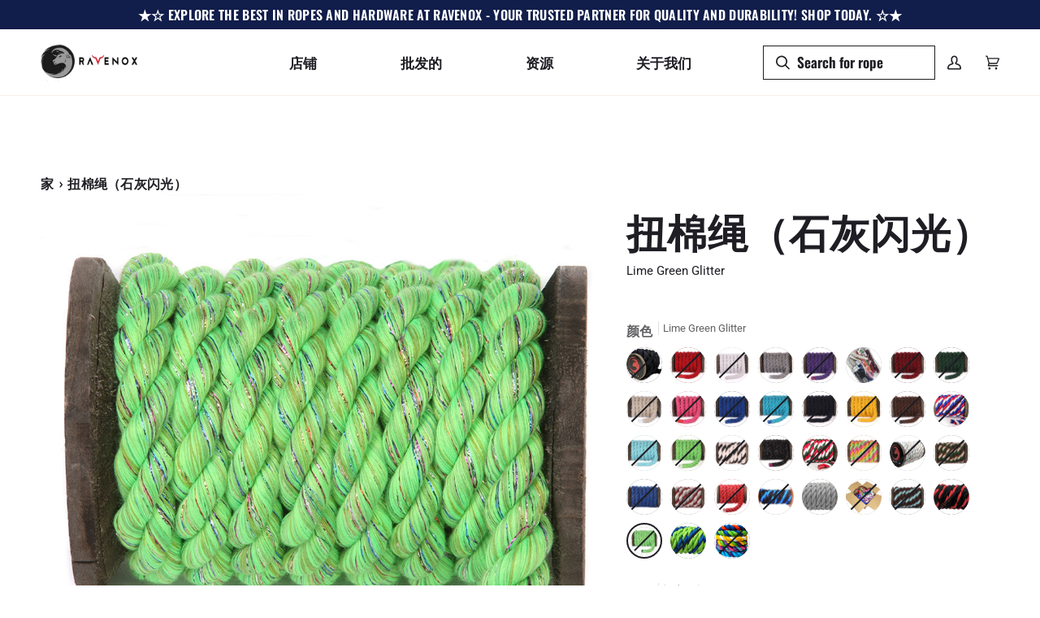

--- FILE ---
content_type: text/html; charset=utf-8
request_url: https://www.ravenox.com/zh/products/super-soft-triple-strand-1-4-and-1-2-inch-twisted-cotton-glitter-lime
body_size: 58817
content:
<!doctype html>




<html class="no-js" lang="zh-CN" ><head>
  <meta charset="utf-8">
  <meta name="ahrefs-site-verification" content="6a840c61885f69d62f27e595d8873ec9840be0950875855277bf2669242a3de9">
  <meta name="google-site-verification" content="AJy68DEBLpyLsXWaYOytm3ZboC6qHdc9bgA2jl5subQ" />
  <meta http-equiv="X-UA-Compatible" content="IE=edge,chrome=1">
  <meta name="viewport" content="width=device-width,initial-scale=1,viewport-fit=cover">
  <meta name="theme-color" content="#f7f7f7"><link rel="canonical" href="https://www.ravenox.com/zh/products/super-soft-triple-strand-1-4-and-1-2-inch-twisted-cotton-glitter-lime"><!-- ======================= Pipeline Theme V6.5.1 ========================= -->

  <link rel="preconnect" href="https://cdn.shopify.com" crossorigin>
  <link rel="preconnect" href="https://fonts.shopify.com" crossorigin>
  <link rel="preconnect" href="https://monorail-edge.shopifysvc.com" crossorigin>


  <link rel="preload" href="//www.ravenox.com/cdn/shop/t/67/assets/lazysizes.js?v=111431644619468174291718642016" as="script">
  <link rel="preload" href="//www.ravenox.com/cdn/shop/t/67/assets/vendor.js?v=131139509784942254651718642016" as="script">
  <link rel="preload" href="//www.ravenox.com/cdn/shop/t/67/assets/theme.js?v=55005270439858887571718642015" as="script">
  <link rel="preload" href="//www.ravenox.com/cdn/shop/t/67/assets/theme.css?v=37040355561094501651721325295" as="style"><link rel="shortcut icon" href="//www.ravenox.com/cdn/shop/files/favicon_ccdbbe3f-915a-4dcc-ad84-8afce875300a_32x32.png?v=1613526160" type="image/png"><!-- Title and description ================================================ -->
  
  <title>
    

    柠檬绿闪光扭绳|闪亮柔软棉绳
&ndash; Ravenox

  </title><meta name="description" content="请访问 Ravenox，找到数十种颜色的柔软绞合棉绳的优惠价格，包括这款闪光青柠色 - 或定制您自己的棉绳组合！">
  <!-- /snippets/social-meta-tags.liquid --><meta property="og:site_name" content="Ravenox">
<meta property="og:url" content="https://www.ravenox.com/zh/products/super-soft-triple-strand-1-4-and-1-2-inch-twisted-cotton-glitter-lime">
<meta property="og:title" content="扭棉绳（石灰闪光）">
<meta property="og:type" content="product">
<meta property="og:description" content="请访问 Ravenox，找到数十种颜色的柔软绞合棉绳的优惠价格，包括这款闪光青柠色 - 或定制您自己的棉绳组合！"><meta property="og:price:amount" content="9.99">
  <meta property="og:price:currency" content="USD">
      <meta property="og:image" content="http://www.ravenox.com/cdn/shop/products/lime-glitter-hc.jpeg?v=1590793466">
      <meta property="og:image:secure_url" content="https://www.ravenox.com/cdn/shop/products/lime-glitter-hc.jpeg?v=1590793466">
      <meta property="og:image:height" content="1000">
      <meta property="og:image:width" content="1000">
      <meta property="og:image" content="http://www.ravenox.com/cdn/shop/files/LimeGreenGlitterCottonRopeSizes_AmazonProductImage.jpg?v=1688702213">
      <meta property="og:image:secure_url" content="https://www.ravenox.com/cdn/shop/files/LimeGreenGlitterCottonRopeSizes_AmazonProductImage.jpg?v=1688702213">
      <meta property="og:image:height" content="1080">
      <meta property="og:image:width" content="1080">
      <meta property="og:image" content="http://www.ravenox.com/cdn/shop/files/preview_images/hqdefault_d4fba731-2a91-4115-a9f4-b2704734d5ca.jpg?v=1697839561">
      <meta property="og:image:secure_url" content="https://www.ravenox.com/cdn/shop/files/preview_images/hqdefault_d4fba731-2a91-4115-a9f4-b2704734d5ca.jpg?v=1697839561">
      <meta property="og:image:height" content="360">
      <meta property="og:image:width" content="480">
<meta property="twitter:image" content="http://www.ravenox.com/cdn/shop/products/lime-glitter-hc_1200x1200.jpeg?v=1590793466">

<meta name="twitter:site" content="@ravenoxusa">
<meta name="twitter:card" content="summary_large_image">
<meta name="twitter:title" content="扭棉绳（石灰闪光）">
<meta name="twitter:description" content="请访问 Ravenox，找到数十种颜色的柔软绞合棉绳的优惠价格，包括这款闪光青柠色 - 或定制您自己的棉绳组合！"><!-- CSS ================================================================== -->

  <link href="//www.ravenox.com/cdn/shop/t/67/assets/font-settings.css?v=64442352974813591611755051369" rel="stylesheet" type="text/css" media="all" />

  <!-- /snippets/css-variables.liquid -->


<style data-shopify>

:root {
/* ================ Layout Variables ================ */






--LAYOUT-WIDTH: 1450px;
--LAYOUT-GUTTER: 24px;
--LAYOUT-GUTTER-OFFSET: -24px;
--NAV-GUTTER: 15px;
--LAYOUT-OUTER: 50px;

/* ================ Product video ================ */

--COLOR-VIDEO-BG: #f2f2f2;


/* ================ Color Variables ================ */

/* === Backgrounds ===*/
--COLOR-BG: #ffffff;
--COLOR-BG-ACCENT: #ffffff;

/* === Text colors ===*/
--COLOR-TEXT-DARK: #000000;
--COLOR-TEXT: #1e1e24;
--COLOR-TEXT-LIGHT: #626266;

/* === Bright color ===*/
--COLOR-PRIMARY: #a5271f;
--COLOR-PRIMARY-HOVER: #6e100a;
--COLOR-PRIMARY-FADE: rgba(165, 39, 31, 0.05);
--COLOR-PRIMARY-FADE-HOVER: rgba(165, 39, 31, 0.1);--COLOR-PRIMARY-OPPOSITE: #ffffff;

/* === Secondary/link Color ===*/
--COLOR-SECONDARY: #f7f7f7;
--COLOR-SECONDARY-HOVER: #d7cbcb;
--COLOR-SECONDARY-FADE: rgba(247, 247, 247, 0.05);
--COLOR-SECONDARY-FADE-HOVER: rgba(247, 247, 247, 0.1);--COLOR-SECONDARY-OPPOSITE: #050505;

/* === Shades of grey ===*/
--COLOR-A5:  rgba(30, 30, 36, 0.05);
--COLOR-A10: rgba(30, 30, 36, 0.1);
--COLOR-A20: rgba(30, 30, 36, 0.2);
--COLOR-A35: rgba(30, 30, 36, 0.35);
--COLOR-A50: rgba(30, 30, 36, 0.5);
--COLOR-A80: rgba(30, 30, 36, 0.8);
--COLOR-A90: rgba(30, 30, 36, 0.9);
--COLOR-A95: rgba(30, 30, 36, 0.95);


/* ================ Inverted Color Variables ================ */

--INVERSE-BG: #2e413d;
--INVERSE-BG-ACCENT: #111d4a;

/* === Text colors ===*/
--INVERSE-TEXT-DARK: #ffffff;
--INVERSE-TEXT: #ffffff;
--INVERSE-TEXT-LIGHT: #c0c6c5;

/* === Bright color ===*/
--INVERSE-PRIMARY: #ffe5da;
--INVERSE-PRIMARY-HOVER: #ffaf8e;
--INVERSE-PRIMARY-FADE: rgba(255, 229, 218, 0.05);
--INVERSE-PRIMARY-FADE-HOVER: rgba(255, 229, 218, 0.1);--INVERSE-PRIMARY-OPPOSITE: #000000;


/* === Second Color ===*/
--INVERSE-SECONDARY: #dff3fd;
--INVERSE-SECONDARY-HOVER: #91dbff;
--INVERSE-SECONDARY-FADE: rgba(223, 243, 253, 0.05);
--INVERSE-SECONDARY-FADE-HOVER: rgba(223, 243, 253, 0.1);--INVERSE-SECONDARY-OPPOSITE: #000000;


/* === Shades of grey ===*/
--INVERSE-A5:  rgba(255, 255, 255, 0.05);
--INVERSE-A10: rgba(255, 255, 255, 0.1);
--INVERSE-A20: rgba(255, 255, 255, 0.2);
--INVERSE-A35: rgba(255, 255, 255, 0.3);
--INVERSE-A80: rgba(255, 255, 255, 0.8);
--INVERSE-A90: rgba(255, 255, 255, 0.9);
--INVERSE-A95: rgba(255, 255, 255, 0.95);


/* ================ Bright Color Variables ================ */

--BRIGHT-BG: #f7f7f7;
--BRIGHT-BG-ACCENT: #ff4b00;

/* === Text colors ===*/
--BRIGHT-TEXT-DARK: #58586a;
--BRIGHT-TEXT: #1e1e24;
--BRIGHT-TEXT-LIGHT: #5f5f63;

/* === Bright color ===*/
--BRIGHT-PRIMARY: #a5271f;
--BRIGHT-PRIMARY-HOVER: #6e100a;
--BRIGHT-PRIMARY-FADE: rgba(165, 39, 31, 0.05);
--BRIGHT-PRIMARY-FADE-HOVER: rgba(165, 39, 31, 0.1);--BRIGHT-PRIMARY-OPPOSITE: #ffffff;


/* === Second Color ===*/
--BRIGHT-SECONDARY: #3f9f85;
--BRIGHT-SECONDARY-HOVER: #1e735c;
--BRIGHT-SECONDARY-FADE: rgba(63, 159, 133, 0.05);
--BRIGHT-SECONDARY-FADE-HOVER: rgba(63, 159, 133, 0.1);--BRIGHT-SECONDARY-OPPOSITE: #000000;


/* === Shades of grey ===*/
--BRIGHT-A5:  rgba(30, 30, 36, 0.05);
--BRIGHT-A10: rgba(30, 30, 36, 0.1);
--BRIGHT-A20: rgba(30, 30, 36, 0.2);
--BRIGHT-A35: rgba(30, 30, 36, 0.3);
--BRIGHT-A80: rgba(30, 30, 36, 0.8);
--BRIGHT-A90: rgba(30, 30, 36, 0.9);
--BRIGHT-A95: rgba(30, 30, 36, 0.95);


/* === Account Bar ===*/
--COLOR-ANNOUNCEMENT-BG: #111d4a;
--COLOR-ANNOUNCEMENT-TEXT: #ffffff;

/* === Nav and dropdown link background ===*/
--COLOR-NAV: #ffffff;
--COLOR-NAV-TEXT: #1e1e24;
--COLOR-NAV-TEXT-DARK: #000000;
--COLOR-NAV-TEXT-LIGHT: #626266;
--COLOR-NAV-BORDER: #f8f0e7;
--COLOR-NAV-A10: rgba(30, 30, 36, 0.1);
--COLOR-NAV-A50: rgba(30, 30, 36, 0.5);
--COLOR-HIGHLIGHT-LINK: #d2815f;

/* === Site Footer ===*/
--COLOR-FOOTER-BG: #f7f7f7;
--COLOR-FOOTER-TEXT: #4c4c4c;
--COLOR-FOOTER-A5: rgba(76, 76, 76, 0.05);
--COLOR-FOOTER-A15: rgba(76, 76, 76, 0.15);
--COLOR-FOOTER-A90: rgba(76, 76, 76, 0.9);

/* === Sub-Footer ===*/
--COLOR-SUB-FOOTER-BG: #1e1e24;
--COLOR-SUB-FOOTER-TEXT: #ffffff;
--COLOR-SUB-FOOTER-A5: rgba(255, 255, 255, 0.05);
--COLOR-SUB-FOOTER-A15: rgba(255, 255, 255, 0.15);
--COLOR-SUB-FOOTER-A90: rgba(255, 255, 255, 0.9);

/* === Products ===*/
--PRODUCT-GRID-ASPECT-RATIO: 130.0%;

/* === Product badges ===*/
--COLOR-BADGE: #a5271f;
--COLOR-BADGE-TEXT: #ffffff;
--COLOR-BADGE-TEXT-HOVER: #ffffff;
--COLOR-BADGE-HAIRLINE: #aa322a;

/* === Product item slider ===*/--COLOR-PRODUCT-SLIDER: #a5271f;--COLOR-PRODUCT-SLIDER-OPPOSITE: rgba(255, 255, 255, 0.06);/* === disabled form colors ===*/
--COLOR-DISABLED-BG: #e9e9e9;
--COLOR-DISABLED-TEXT: #b0b0b2;

--INVERSE-DISABLED-BG: #435450;
--INVERSE-DISABLED-TEXT: #778481;

/* === Button Radius === */
--BUTTON-RADIUS: 2px;


/* ================ Typography ================ */

--FONT-STACK-BODY: Roboto, sans-serif;
--FONT-STYLE-BODY: normal;
--FONT-WEIGHT-BODY: 400;
--FONT-WEIGHT-BODY-BOLD: 500;
--FONT-ADJUST-BODY: 1.0;

--FONT-STACK-HEADING: Oswald, sans-serif;
--FONT-STYLE-HEADING: normal;
--FONT-WEIGHT-HEADING: 700;
--FONT-WEIGHT-HEADING-BOLD: 700;
--FONT-ADJUST-HEADING: 1.25;

  --FONT-HEADING-SPACE: 1px;
  --FONT-HEADING-CAPS: uppercase;

--FONT-STACK-ACCENT: Oswald, sans-serif;
--FONT-STYLE-ACCENT: normal;
--FONT-WEIGHT-ACCENT: 600;
--FONT-WEIGHT-ACCENT-BOLD: 700;
--FONT-ADJUST-ACCENT: 1.25;
--FONT-SPACING-ACCENT: 0.3px;

--FONT-STACK-NAV: Oswald, sans-serif;
--FONT-STYLE-NAV: normal;
--FONT-ADJUST-NAV: 1.45;

--FONT-WEIGHT-NAV: 600;
--FONT-WEIGHT-NAV-BOLD: 700;


--ICO-SELECT: url('//www.ravenox.com/cdn/shop/t/67/assets/ico-select.svg?v=145827710252494523971718642016');

/* ================ Photo correction ================ */
--PHOTO-CORRECTION: 100%;



}

</style>


  <link href="//www.ravenox.com/cdn/shop/t/67/assets/theme.css?v=37040355561094501651721325295" rel="stylesheet" type="text/css" media="all" />

  <script>
    document.documentElement.className = document.documentElement.className.replace('no-js', 'js');

    
      document.documentElement.classList.add('aos-initialized');let root = '/zh';
    if (root[root.length - 1] !== '/') {
      root = `${root}/`;
    }
    var theme = {
      routes: {
        root_url: root,
        cart: '/zh/cart',
        cart_add_url: '/zh/cart/add',
        product_recommendations_url: '/zh/recommendations/products',
        account_addresses_url: '/zh/account/addresses'
      },
      state: {
        cartOpen: null,
      },
      sizes: {
        small: 480,
        medium: 768,
        large: 1100,
        widescreen: 1400
      },
      keyboardKeys: {
        TAB: 9,
        ENTER: 13,
        ESCAPE: 27,
        SPACE: 32,
        LEFTARROW: 37,
        RIGHTARROW: 39
      },
      assets: {
        photoswipe: '//www.ravenox.com/cdn/shop/t/67/assets/photoswipe.js?v=162613001030112971491718642017',
        smoothscroll: '//www.ravenox.com/cdn/shop/t/67/assets/smoothscroll.js?v=37906625415260927261718642016',
        swatches: '//www.ravenox.com/cdn/shop/t/67/assets/swatches.json?v=86423395468639806581718642016',
        noImage: '//www.ravenox.com/cdn/shopifycloud/storefront/assets/no-image-2048-a2addb12.gif',
        base: '//www.ravenox.com/cdn/shop/t/67/assets/'
      },
      strings: {
        swatchesKey: "颜色，颜色",
        addToCart: "添加到购物车",
        estimateShipping: "预计运输",
        noShippingAvailable: "我们不运送到这个目的地。",
        free: "自由的",
        from: "从",
        preOrder: "预购",
        soldOut: "售罄",
        sale: "销售",
        subscription: "订阅",
        unavailable: "不可用",
        unitPrice: "单价",
        unitPriceSeparator: "每",
        stockout: "所有可用库存都在购物车中",
        products: "产品",
        pages: "页数",
        collections: "收藏",
        resultsFor: "结果",
        noResultsFor: "没有结果",
        articles: "文章",
        successMessage: "链接已复制到剪贴板",
      },
      settings: {
        badge_sale_type: "dollar",
        search_products: true,
        search_collections: true,
        search_pages: true,
        search_articles: true,
        animate_hover: true,
        animate_scroll: true,
        show_locale_desktop: null,
        show_locale_mobile: null,
        show_currency_desktop: null,
        show_currency_mobile: null,
        currency_select_type: "country",
        currency_code_enable: false,
        excluded_collections_strict: ["all"," frontpage"],
        excluded_collections: ["sibling"]
      },
      info: {
        name: 'pipeline'
      },
      version: '6.5.1',
      moneyFormat: "$ {{amount}}",
      shopCurrency: "USD",
      currencyCode: "USD"
    }
    let windowInnerHeight = window.innerHeight;
    document.documentElement.style.setProperty('--full-screen', `${windowInnerHeight}px`);
    document.documentElement.style.setProperty('--three-quarters', `${windowInnerHeight * 0.75}px`);
    document.documentElement.style.setProperty('--two-thirds', `${windowInnerHeight * 0.66}px`);
    document.documentElement.style.setProperty('--one-half', `${windowInnerHeight * 0.5}px`);
    document.documentElement.style.setProperty('--one-third', `${windowInnerHeight * 0.33}px`);
    document.documentElement.style.setProperty('--one-fifth', `${windowInnerHeight * 0.2}px`);

    window.lazySizesConfig = window.lazySizesConfig || {};
    window.lazySizesConfig.loadHidden = false;
    window.isRTL = document.documentElement.getAttribute('dir') === 'rtl';
  </script><!-- Theme Javascript ============================================================== -->
  <script src="//www.ravenox.com/cdn/shop/t/67/assets/lazysizes.js?v=111431644619468174291718642016" async="async"></script>
  <script src="//www.ravenox.com/cdn/shop/t/67/assets/vendor.js?v=131139509784942254651718642016" defer="defer"></script>
  <script src="//www.ravenox.com/cdn/shop/t/67/assets/theme.js?v=55005270439858887571718642015" defer="defer"></script>

  <script>
    (function () {
      function onPageShowEvents() {
        if ('requestIdleCallback' in window) {
          requestIdleCallback(initCartEvent, { timeout: 500 })
        } else {
          initCartEvent()
        }
        function initCartEvent(){
          window.fetch(window.theme.routes.cart + '.js')
          .then((response) => {
            if(!response.ok){
              throw {status: response.statusText};
            }
            return response.json();
          })
          .then((response) => {
            document.dispatchEvent(new CustomEvent('theme:cart:change', {
              detail: {
                cart: response,
              },
              bubbles: true,
            }));
            return response;
          })
          .catch((e) => {
            console.error(e);
          });
        }
      };
      window.onpageshow = onPageShowEvents;
    })();
  </script>

  <script type="text/javascript">
    if (window.MSInputMethodContext && document.documentMode) {
      var scripts = document.getElementsByTagName('script')[0];
      var polyfill = document.createElement("script");
      polyfill.defer = true;
      polyfill.src = "//www.ravenox.com/cdn/shop/t/67/assets/ie11.js?v=144489047535103983231718642016";

      scripts.parentNode.insertBefore(polyfill, scripts);
    }
  </script>

  <!-- Shopify app scripts =========================================================== -->
  <script>window.performance && window.performance.mark && window.performance.mark('shopify.content_for_header.start');</script><meta name="google-site-verification" content="vd-TrvuCvnIPUZzmcMyRcCwuhbaP49RTSXIOPKwUf_E">
<meta id="shopify-digital-wallet" name="shopify-digital-wallet" content="/8388677/digital_wallets/dialog">
<meta name="shopify-checkout-api-token" content="5302514c7bc13675ab5901edc3cefd3c">
<meta id="in-context-paypal-metadata" data-shop-id="8388677" data-venmo-supported="false" data-environment="production" data-locale="zh_CN" data-paypal-v4="true" data-currency="USD">
<link rel="alternate" hreflang="x-default" href="https://www.ravenox.com/products/super-soft-triple-strand-1-4-and-1-2-inch-twisted-cotton-glitter-lime">
<link rel="alternate" hreflang="en" href="https://www.ravenox.com/products/super-soft-triple-strand-1-4-and-1-2-inch-twisted-cotton-glitter-lime">
<link rel="alternate" hreflang="es" href="https://www.ravenox.com/es/products/super-soft-triple-strand-1-4-and-1-2-inch-twisted-cotton-glitter-lime">
<link rel="alternate" hreflang="zh-Hans" href="https://www.ravenox.com/zh/products/super-soft-triple-strand-1-4-and-1-2-inch-twisted-cotton-glitter-lime">
<link rel="alternate" hreflang="zh-Hans-US" href="https://www.ravenox.com/zh/products/super-soft-triple-strand-1-4-and-1-2-inch-twisted-cotton-glitter-lime">
<link rel="alternate" type="application/json+oembed" href="https://www.ravenox.com/zh/products/super-soft-triple-strand-1-4-and-1-2-inch-twisted-cotton-glitter-lime.oembed">
<script async="async" src="/checkouts/internal/preloads.js?locale=zh-US"></script>
<link rel="preconnect" href="https://shop.app" crossorigin="anonymous">
<script async="async" src="https://shop.app/checkouts/internal/preloads.js?locale=zh-US&shop_id=8388677" crossorigin="anonymous"></script>
<script id="apple-pay-shop-capabilities" type="application/json">{"shopId":8388677,"countryCode":"US","currencyCode":"USD","merchantCapabilities":["supports3DS"],"merchantId":"gid:\/\/shopify\/Shop\/8388677","merchantName":"Ravenox","requiredBillingContactFields":["postalAddress","email"],"requiredShippingContactFields":["postalAddress","email"],"shippingType":"shipping","supportedNetworks":["visa","masterCard","amex","discover","elo","jcb"],"total":{"type":"pending","label":"Ravenox","amount":"1.00"},"shopifyPaymentsEnabled":true,"supportsSubscriptions":true}</script>
<script id="shopify-features" type="application/json">{"accessToken":"5302514c7bc13675ab5901edc3cefd3c","betas":["rich-media-storefront-analytics"],"domain":"www.ravenox.com","predictiveSearch":true,"shopId":8388677,"locale":"zh-cn"}</script>
<script>var Shopify = Shopify || {};
Shopify.shop = "globalfms.myshopify.com";
Shopify.locale = "zh-CN";
Shopify.currency = {"active":"USD","rate":"1.0"};
Shopify.country = "US";
Shopify.theme = {"name":"Metafield Description Transition","id":142502756589,"schema_name":"Pipeline","schema_version":"6.5.1","theme_store_id":null,"role":"main"};
Shopify.theme.handle = "null";
Shopify.theme.style = {"id":null,"handle":null};
Shopify.cdnHost = "www.ravenox.com/cdn";
Shopify.routes = Shopify.routes || {};
Shopify.routes.root = "/zh/";</script>
<script type="module">!function(o){(o.Shopify=o.Shopify||{}).modules=!0}(window);</script>
<script>!function(o){function n(){var o=[];function n(){o.push(Array.prototype.slice.apply(arguments))}return n.q=o,n}var t=o.Shopify=o.Shopify||{};t.loadFeatures=n(),t.autoloadFeatures=n()}(window);</script>
<script>
  window.ShopifyPay = window.ShopifyPay || {};
  window.ShopifyPay.apiHost = "shop.app\/pay";
  window.ShopifyPay.redirectState = null;
</script>
<script id="shop-js-analytics" type="application/json">{"pageType":"product"}</script>
<script defer="defer" async type="module" src="//www.ravenox.com/cdn/shopifycloud/shop-js/modules/v2/client.init-shop-cart-sync_BYzAGjDz.zh-CN.esm.js"></script>
<script defer="defer" async type="module" src="//www.ravenox.com/cdn/shopifycloud/shop-js/modules/v2/chunk.common_B2AX2FV1.esm.js"></script>
<script type="module">
  await import("//www.ravenox.com/cdn/shopifycloud/shop-js/modules/v2/client.init-shop-cart-sync_BYzAGjDz.zh-CN.esm.js");
await import("//www.ravenox.com/cdn/shopifycloud/shop-js/modules/v2/chunk.common_B2AX2FV1.esm.js");

  window.Shopify.SignInWithShop?.initShopCartSync?.({"fedCMEnabled":true,"windoidEnabled":true});

</script>
<script>
  window.Shopify = window.Shopify || {};
  if (!window.Shopify.featureAssets) window.Shopify.featureAssets = {};
  window.Shopify.featureAssets['shop-js'] = {"shop-cart-sync":["modules/v2/client.shop-cart-sync_C_Cjselo.zh-CN.esm.js","modules/v2/chunk.common_B2AX2FV1.esm.js"],"init-fed-cm":["modules/v2/client.init-fed-cm_BMIZH1pf.zh-CN.esm.js","modules/v2/chunk.common_B2AX2FV1.esm.js"],"shop-button":["modules/v2/client.shop-button_Ca4jXd6P.zh-CN.esm.js","modules/v2/chunk.common_B2AX2FV1.esm.js"],"shop-cash-offers":["modules/v2/client.shop-cash-offers_DJloBDUW.zh-CN.esm.js","modules/v2/chunk.common_B2AX2FV1.esm.js","modules/v2/chunk.modal_CLfoR_SQ.esm.js"],"init-windoid":["modules/v2/client.init-windoid_DEM1V6XX.zh-CN.esm.js","modules/v2/chunk.common_B2AX2FV1.esm.js"],"init-shop-email-lookup-coordinator":["modules/v2/client.init-shop-email-lookup-coordinator_1gsh9fXV.zh-CN.esm.js","modules/v2/chunk.common_B2AX2FV1.esm.js"],"shop-toast-manager":["modules/v2/client.shop-toast-manager_BU0RWm7M.zh-CN.esm.js","modules/v2/chunk.common_B2AX2FV1.esm.js"],"shop-login-button":["modules/v2/client.shop-login-button_BLMoDGc2.zh-CN.esm.js","modules/v2/chunk.common_B2AX2FV1.esm.js","modules/v2/chunk.modal_CLfoR_SQ.esm.js"],"avatar":["modules/v2/client.avatar_BTnouDA3.zh-CN.esm.js"],"pay-button":["modules/v2/client.pay-button_C3pAVM3v.zh-CN.esm.js","modules/v2/chunk.common_B2AX2FV1.esm.js"],"init-shop-cart-sync":["modules/v2/client.init-shop-cart-sync_BYzAGjDz.zh-CN.esm.js","modules/v2/chunk.common_B2AX2FV1.esm.js"],"init-customer-accounts":["modules/v2/client.init-customer-accounts_rTFfPhpA.zh-CN.esm.js","modules/v2/client.shop-login-button_BLMoDGc2.zh-CN.esm.js","modules/v2/chunk.common_B2AX2FV1.esm.js","modules/v2/chunk.modal_CLfoR_SQ.esm.js"],"init-shop-for-new-customer-accounts":["modules/v2/client.init-shop-for-new-customer-accounts_D1Yi2beH.zh-CN.esm.js","modules/v2/client.shop-login-button_BLMoDGc2.zh-CN.esm.js","modules/v2/chunk.common_B2AX2FV1.esm.js","modules/v2/chunk.modal_CLfoR_SQ.esm.js"],"init-customer-accounts-sign-up":["modules/v2/client.init-customer-accounts-sign-up_CB58d1Vh.zh-CN.esm.js","modules/v2/client.shop-login-button_BLMoDGc2.zh-CN.esm.js","modules/v2/chunk.common_B2AX2FV1.esm.js","modules/v2/chunk.modal_CLfoR_SQ.esm.js"],"checkout-modal":["modules/v2/client.checkout-modal_bQGocRaW.zh-CN.esm.js","modules/v2/chunk.common_B2AX2FV1.esm.js","modules/v2/chunk.modal_CLfoR_SQ.esm.js"],"shop-follow-button":["modules/v2/client.shop-follow-button_B1g4dGIx.zh-CN.esm.js","modules/v2/chunk.common_B2AX2FV1.esm.js","modules/v2/chunk.modal_CLfoR_SQ.esm.js"],"lead-capture":["modules/v2/client.lead-capture_D_ZZxJVG.zh-CN.esm.js","modules/v2/chunk.common_B2AX2FV1.esm.js","modules/v2/chunk.modal_CLfoR_SQ.esm.js"],"shop-login":["modules/v2/client.shop-login_GzAh8EIe.zh-CN.esm.js","modules/v2/chunk.common_B2AX2FV1.esm.js","modules/v2/chunk.modal_CLfoR_SQ.esm.js"],"payment-terms":["modules/v2/client.payment-terms_DTPom8QV.zh-CN.esm.js","modules/v2/chunk.common_B2AX2FV1.esm.js","modules/v2/chunk.modal_CLfoR_SQ.esm.js"]};
</script>
<script>(function() {
  var isLoaded = false;
  function asyncLoad() {
    if (isLoaded) return;
    isLoaded = true;
    var urls = ["https:\/\/chimpstatic.com\/mcjs-connected\/js\/users\/6b994f8a0190be6bf3d4305d9\/581a7ec0f30767e50be38e010.js?shop=globalfms.myshopify.com"];
    for (var i = 0; i < urls.length; i++) {
      var s = document.createElement('script');
      s.type = 'text/javascript';
      s.async = true;
      s.src = urls[i];
      var x = document.getElementsByTagName('script')[0];
      x.parentNode.insertBefore(s, x);
    }
  };
  if(window.attachEvent) {
    window.attachEvent('onload', asyncLoad);
  } else {
    window.addEventListener('load', asyncLoad, false);
  }
})();</script>
<script id="__st">var __st={"a":8388677,"offset":-28800,"reqid":"d0b0466a-7d6c-47f6-8b16-88b66297ab1d-1768555092","pageurl":"www.ravenox.com\/zh\/products\/super-soft-triple-strand-1-4-and-1-2-inch-twisted-cotton-glitter-lime","u":"f5df46ae9e86","p":"product","rtyp":"product","rid":3842558273};</script>
<script>window.ShopifyPaypalV4VisibilityTracking = true;</script>
<script id="captcha-bootstrap">!function(){'use strict';const t='contact',e='account',n='new_comment',o=[[t,t],['blogs',n],['comments',n],[t,'customer']],c=[[e,'customer_login'],[e,'guest_login'],[e,'recover_customer_password'],[e,'create_customer']],r=t=>t.map((([t,e])=>`form[action*='/${t}']:not([data-nocaptcha='true']) input[name='form_type'][value='${e}']`)).join(','),a=t=>()=>t?[...document.querySelectorAll(t)].map((t=>t.form)):[];function s(){const t=[...o],e=r(t);return a(e)}const i='password',u='form_key',d=['recaptcha-v3-token','g-recaptcha-response','h-captcha-response',i],f=()=>{try{return window.sessionStorage}catch{return}},m='__shopify_v',_=t=>t.elements[u];function p(t,e,n=!1){try{const o=window.sessionStorage,c=JSON.parse(o.getItem(e)),{data:r}=function(t){const{data:e,action:n}=t;return t[m]||n?{data:e,action:n}:{data:t,action:n}}(c);for(const[e,n]of Object.entries(r))t.elements[e]&&(t.elements[e].value=n);n&&o.removeItem(e)}catch(o){console.error('form repopulation failed',{error:o})}}const l='form_type',E='cptcha';function T(t){t.dataset[E]=!0}const w=window,h=w.document,L='Shopify',v='ce_forms',y='captcha';let A=!1;((t,e)=>{const n=(g='f06e6c50-85a8-45c8-87d0-21a2b65856fe',I='https://cdn.shopify.com/shopifycloud/storefront-forms-hcaptcha/ce_storefront_forms_captcha_hcaptcha.v1.5.2.iife.js',D={infoText:'受 hCaptcha 保护',privacyText:'隐私',termsText:'条款'},(t,e,n)=>{const o=w[L][v],c=o.bindForm;if(c)return c(t,g,e,D).then(n);var r;o.q.push([[t,g,e,D],n]),r=I,A||(h.body.append(Object.assign(h.createElement('script'),{id:'captcha-provider',async:!0,src:r})),A=!0)});var g,I,D;w[L]=w[L]||{},w[L][v]=w[L][v]||{},w[L][v].q=[],w[L][y]=w[L][y]||{},w[L][y].protect=function(t,e){n(t,void 0,e),T(t)},Object.freeze(w[L][y]),function(t,e,n,w,h,L){const[v,y,A,g]=function(t,e,n){const i=e?o:[],u=t?c:[],d=[...i,...u],f=r(d),m=r(i),_=r(d.filter((([t,e])=>n.includes(e))));return[a(f),a(m),a(_),s()]}(w,h,L),I=t=>{const e=t.target;return e instanceof HTMLFormElement?e:e&&e.form},D=t=>v().includes(t);t.addEventListener('submit',(t=>{const e=I(t);if(!e)return;const n=D(e)&&!e.dataset.hcaptchaBound&&!e.dataset.recaptchaBound,o=_(e),c=g().includes(e)&&(!o||!o.value);(n||c)&&t.preventDefault(),c&&!n&&(function(t){try{if(!f())return;!function(t){const e=f();if(!e)return;const n=_(t);if(!n)return;const o=n.value;o&&e.removeItem(o)}(t);const e=Array.from(Array(32),(()=>Math.random().toString(36)[2])).join('');!function(t,e){_(t)||t.append(Object.assign(document.createElement('input'),{type:'hidden',name:u})),t.elements[u].value=e}(t,e),function(t,e){const n=f();if(!n)return;const o=[...t.querySelectorAll(`input[type='${i}']`)].map((({name:t})=>t)),c=[...d,...o],r={};for(const[a,s]of new FormData(t).entries())c.includes(a)||(r[a]=s);n.setItem(e,JSON.stringify({[m]:1,action:t.action,data:r}))}(t,e)}catch(e){console.error('failed to persist form',e)}}(e),e.submit())}));const S=(t,e)=>{t&&!t.dataset[E]&&(n(t,e.some((e=>e===t))),T(t))};for(const o of['focusin','change'])t.addEventListener(o,(t=>{const e=I(t);D(e)&&S(e,y())}));const B=e.get('form_key'),M=e.get(l),P=B&&M;t.addEventListener('DOMContentLoaded',(()=>{const t=y();if(P)for(const e of t)e.elements[l].value===M&&p(e,B);[...new Set([...A(),...v().filter((t=>'true'===t.dataset.shopifyCaptcha))])].forEach((e=>S(e,t)))}))}(h,new URLSearchParams(w.location.search),n,t,e,['guest_login'])})(!0,!1)}();</script>
<script integrity="sha256-4kQ18oKyAcykRKYeNunJcIwy7WH5gtpwJnB7kiuLZ1E=" data-source-attribution="shopify.loadfeatures" defer="defer" src="//www.ravenox.com/cdn/shopifycloud/storefront/assets/storefront/load_feature-a0a9edcb.js" crossorigin="anonymous"></script>
<script crossorigin="anonymous" defer="defer" src="//www.ravenox.com/cdn/shopifycloud/storefront/assets/shopify_pay/storefront-65b4c6d7.js?v=20250812"></script>
<script data-source-attribution="shopify.dynamic_checkout.dynamic.init">var Shopify=Shopify||{};Shopify.PaymentButton=Shopify.PaymentButton||{isStorefrontPortableWallets:!0,init:function(){window.Shopify.PaymentButton.init=function(){};var t=document.createElement("script");t.src="https://www.ravenox.com/cdn/shopifycloud/portable-wallets/latest/portable-wallets.zh-cn.js",t.type="module",document.head.appendChild(t)}};
</script>
<script data-source-attribution="shopify.dynamic_checkout.buyer_consent">
  function portableWalletsHideBuyerConsent(e){var t=document.getElementById("shopify-buyer-consent"),n=document.getElementById("shopify-subscription-policy-button");t&&n&&(t.classList.add("hidden"),t.setAttribute("aria-hidden","true"),n.removeEventListener("click",e))}function portableWalletsShowBuyerConsent(e){var t=document.getElementById("shopify-buyer-consent"),n=document.getElementById("shopify-subscription-policy-button");t&&n&&(t.classList.remove("hidden"),t.removeAttribute("aria-hidden"),n.addEventListener("click",e))}window.Shopify?.PaymentButton&&(window.Shopify.PaymentButton.hideBuyerConsent=portableWalletsHideBuyerConsent,window.Shopify.PaymentButton.showBuyerConsent=portableWalletsShowBuyerConsent);
</script>
<script data-source-attribution="shopify.dynamic_checkout.cart.bootstrap">document.addEventListener("DOMContentLoaded",(function(){function t(){return document.querySelector("shopify-accelerated-checkout-cart, shopify-accelerated-checkout")}if(t())Shopify.PaymentButton.init();else{new MutationObserver((function(e,n){t()&&(Shopify.PaymentButton.init(),n.disconnect())})).observe(document.body,{childList:!0,subtree:!0})}}));
</script>
<link id="shopify-accelerated-checkout-styles" rel="stylesheet" media="screen" href="https://www.ravenox.com/cdn/shopifycloud/portable-wallets/latest/accelerated-checkout-backwards-compat.css" crossorigin="anonymous">
<style id="shopify-accelerated-checkout-cart">
        #shopify-buyer-consent {
  margin-top: 1em;
  display: inline-block;
  width: 100%;
}

#shopify-buyer-consent.hidden {
  display: none;
}

#shopify-subscription-policy-button {
  background: none;
  border: none;
  padding: 0;
  text-decoration: underline;
  font-size: inherit;
  cursor: pointer;
}

#shopify-subscription-policy-button::before {
  box-shadow: none;
}

      </style>

<script>window.performance && window.performance.mark && window.performance.mark('shopify.content_for_header.end');</script><script id="shop-promise-product" type="application/json">
  {
    "productId": "3842558273",
    "variantId": "13641844916314"
  }
</script>
<script id="shop-promise-features" type="application/json">
  {
    "supportedPromiseBrands": ["buy_with_prime"],
    "f_b9ba94d16a7d18ccd91d68be01e37df6": false,
    "f_d6a5ed9e446fe634f81a0afc12242e13": true,
    "f_85e460659f2e1fdd04f763b1587427a4": false
  }
</script>
<script fetchpriority="high" defer="defer" src="https://www.ravenox.com/cdn/shopifycloud/shop-promise-pdp/prod/shop_promise_pdp.js?v=1" data-source-attribution="shopify.shop-promise-pdp" crossorigin="anonymous"></script>
<link rel="preload" href="https://static-na.payments-amazon.com/checkout.js" as="script">




















 




 <div class="evm-wiser-popup-mainsection"></div>	<!-- BEGIN app block: shopify://apps/klaviyo-email-marketing-sms/blocks/klaviyo-onsite-embed/2632fe16-c075-4321-a88b-50b567f42507 -->















  <script>
    window.klaviyoReviewsProductDesignMode = false
  </script>







<!-- END app block --><script src="https://cdn.shopify.com/extensions/019bb80a-466a-71df-980f-88082c38b6cf/8a22979f73c40a316bbd935441390f3cf0e21b81-25284/assets/algolia_autocomplete.js" type="text/javascript" defer="defer"></script>
<link href="https://monorail-edge.shopifysvc.com" rel="dns-prefetch">
<script>(function(){if ("sendBeacon" in navigator && "performance" in window) {try {var session_token_from_headers = performance.getEntriesByType('navigation')[0].serverTiming.find(x => x.name == '_s').description;} catch {var session_token_from_headers = undefined;}var session_cookie_matches = document.cookie.match(/_shopify_s=([^;]*)/);var session_token_from_cookie = session_cookie_matches && session_cookie_matches.length === 2 ? session_cookie_matches[1] : "";var session_token = session_token_from_headers || session_token_from_cookie || "";function handle_abandonment_event(e) {var entries = performance.getEntries().filter(function(entry) {return /monorail-edge.shopifysvc.com/.test(entry.name);});if (!window.abandonment_tracked && entries.length === 0) {window.abandonment_tracked = true;var currentMs = Date.now();var navigation_start = performance.timing.navigationStart;var payload = {shop_id: 8388677,url: window.location.href,navigation_start,duration: currentMs - navigation_start,session_token,page_type: "product"};window.navigator.sendBeacon("https://monorail-edge.shopifysvc.com/v1/produce", JSON.stringify({schema_id: "online_store_buyer_site_abandonment/1.1",payload: payload,metadata: {event_created_at_ms: currentMs,event_sent_at_ms: currentMs}}));}}window.addEventListener('pagehide', handle_abandonment_event);}}());</script>
<script id="web-pixels-manager-setup">(function e(e,d,r,n,o){if(void 0===o&&(o={}),!Boolean(null===(a=null===(i=window.Shopify)||void 0===i?void 0:i.analytics)||void 0===a?void 0:a.replayQueue)){var i,a;window.Shopify=window.Shopify||{};var t=window.Shopify;t.analytics=t.analytics||{};var s=t.analytics;s.replayQueue=[],s.publish=function(e,d,r){return s.replayQueue.push([e,d,r]),!0};try{self.performance.mark("wpm:start")}catch(e){}var l=function(){var e={modern:/Edge?\/(1{2}[4-9]|1[2-9]\d|[2-9]\d{2}|\d{4,})\.\d+(\.\d+|)|Firefox\/(1{2}[4-9]|1[2-9]\d|[2-9]\d{2}|\d{4,})\.\d+(\.\d+|)|Chrom(ium|e)\/(9{2}|\d{3,})\.\d+(\.\d+|)|(Maci|X1{2}).+ Version\/(15\.\d+|(1[6-9]|[2-9]\d|\d{3,})\.\d+)([,.]\d+|)( \(\w+\)|)( Mobile\/\w+|) Safari\/|Chrome.+OPR\/(9{2}|\d{3,})\.\d+\.\d+|(CPU[ +]OS|iPhone[ +]OS|CPU[ +]iPhone|CPU IPhone OS|CPU iPad OS)[ +]+(15[._]\d+|(1[6-9]|[2-9]\d|\d{3,})[._]\d+)([._]\d+|)|Android:?[ /-](13[3-9]|1[4-9]\d|[2-9]\d{2}|\d{4,})(\.\d+|)(\.\d+|)|Android.+Firefox\/(13[5-9]|1[4-9]\d|[2-9]\d{2}|\d{4,})\.\d+(\.\d+|)|Android.+Chrom(ium|e)\/(13[3-9]|1[4-9]\d|[2-9]\d{2}|\d{4,})\.\d+(\.\d+|)|SamsungBrowser\/([2-9]\d|\d{3,})\.\d+/,legacy:/Edge?\/(1[6-9]|[2-9]\d|\d{3,})\.\d+(\.\d+|)|Firefox\/(5[4-9]|[6-9]\d|\d{3,})\.\d+(\.\d+|)|Chrom(ium|e)\/(5[1-9]|[6-9]\d|\d{3,})\.\d+(\.\d+|)([\d.]+$|.*Safari\/(?![\d.]+ Edge\/[\d.]+$))|(Maci|X1{2}).+ Version\/(10\.\d+|(1[1-9]|[2-9]\d|\d{3,})\.\d+)([,.]\d+|)( \(\w+\)|)( Mobile\/\w+|) Safari\/|Chrome.+OPR\/(3[89]|[4-9]\d|\d{3,})\.\d+\.\d+|(CPU[ +]OS|iPhone[ +]OS|CPU[ +]iPhone|CPU IPhone OS|CPU iPad OS)[ +]+(10[._]\d+|(1[1-9]|[2-9]\d|\d{3,})[._]\d+)([._]\d+|)|Android:?[ /-](13[3-9]|1[4-9]\d|[2-9]\d{2}|\d{4,})(\.\d+|)(\.\d+|)|Mobile Safari.+OPR\/([89]\d|\d{3,})\.\d+\.\d+|Android.+Firefox\/(13[5-9]|1[4-9]\d|[2-9]\d{2}|\d{4,})\.\d+(\.\d+|)|Android.+Chrom(ium|e)\/(13[3-9]|1[4-9]\d|[2-9]\d{2}|\d{4,})\.\d+(\.\d+|)|Android.+(UC? ?Browser|UCWEB|U3)[ /]?(15\.([5-9]|\d{2,})|(1[6-9]|[2-9]\d|\d{3,})\.\d+)\.\d+|SamsungBrowser\/(5\.\d+|([6-9]|\d{2,})\.\d+)|Android.+MQ{2}Browser\/(14(\.(9|\d{2,})|)|(1[5-9]|[2-9]\d|\d{3,})(\.\d+|))(\.\d+|)|K[Aa][Ii]OS\/(3\.\d+|([4-9]|\d{2,})\.\d+)(\.\d+|)/},d=e.modern,r=e.legacy,n=navigator.userAgent;return n.match(d)?"modern":n.match(r)?"legacy":"unknown"}(),u="modern"===l?"modern":"legacy",c=(null!=n?n:{modern:"",legacy:""})[u],f=function(e){return[e.baseUrl,"/wpm","/b",e.hashVersion,"modern"===e.buildTarget?"m":"l",".js"].join("")}({baseUrl:d,hashVersion:r,buildTarget:u}),m=function(e){var d=e.version,r=e.bundleTarget,n=e.surface,o=e.pageUrl,i=e.monorailEndpoint;return{emit:function(e){var a=e.status,t=e.errorMsg,s=(new Date).getTime(),l=JSON.stringify({metadata:{event_sent_at_ms:s},events:[{schema_id:"web_pixels_manager_load/3.1",payload:{version:d,bundle_target:r,page_url:o,status:a,surface:n,error_msg:t},metadata:{event_created_at_ms:s}}]});if(!i)return console&&console.warn&&console.warn("[Web Pixels Manager] No Monorail endpoint provided, skipping logging."),!1;try{return self.navigator.sendBeacon.bind(self.navigator)(i,l)}catch(e){}var u=new XMLHttpRequest;try{return u.open("POST",i,!0),u.setRequestHeader("Content-Type","text/plain"),u.send(l),!0}catch(e){return console&&console.warn&&console.warn("[Web Pixels Manager] Got an unhandled error while logging to Monorail."),!1}}}}({version:r,bundleTarget:l,surface:e.surface,pageUrl:self.location.href,monorailEndpoint:e.monorailEndpoint});try{o.browserTarget=l,function(e){var d=e.src,r=e.async,n=void 0===r||r,o=e.onload,i=e.onerror,a=e.sri,t=e.scriptDataAttributes,s=void 0===t?{}:t,l=document.createElement("script"),u=document.querySelector("head"),c=document.querySelector("body");if(l.async=n,l.src=d,a&&(l.integrity=a,l.crossOrigin="anonymous"),s)for(var f in s)if(Object.prototype.hasOwnProperty.call(s,f))try{l.dataset[f]=s[f]}catch(e){}if(o&&l.addEventListener("load",o),i&&l.addEventListener("error",i),u)u.appendChild(l);else{if(!c)throw new Error("Did not find a head or body element to append the script");c.appendChild(l)}}({src:f,async:!0,onload:function(){if(!function(){var e,d;return Boolean(null===(d=null===(e=window.Shopify)||void 0===e?void 0:e.analytics)||void 0===d?void 0:d.initialized)}()){var d=window.webPixelsManager.init(e)||void 0;if(d){var r=window.Shopify.analytics;r.replayQueue.forEach((function(e){var r=e[0],n=e[1],o=e[2];d.publishCustomEvent(r,n,o)})),r.replayQueue=[],r.publish=d.publishCustomEvent,r.visitor=d.visitor,r.initialized=!0}}},onerror:function(){return m.emit({status:"failed",errorMsg:"".concat(f," has failed to load")})},sri:function(e){var d=/^sha384-[A-Za-z0-9+/=]+$/;return"string"==typeof e&&d.test(e)}(c)?c:"",scriptDataAttributes:o}),m.emit({status:"loading"})}catch(e){m.emit({status:"failed",errorMsg:(null==e?void 0:e.message)||"Unknown error"})}}})({shopId: 8388677,storefrontBaseUrl: "https://www.ravenox.com",extensionsBaseUrl: "https://extensions.shopifycdn.com/cdn/shopifycloud/web-pixels-manager",monorailEndpoint: "https://monorail-edge.shopifysvc.com/unstable/produce_batch",surface: "storefront-renderer",enabledBetaFlags: ["2dca8a86"],webPixelsConfigList: [{"id":"1062633709","configuration":"{\"clickstreamId\":\"582dc829-3290-477c-9ba5-7012c472e646\"}","eventPayloadVersion":"v1","runtimeContext":"STRICT","scriptVersion":"63feaf60c604f4b86b05e9ada0513bae","type":"APP","apiClientId":44186959873,"privacyPurposes":["ANALYTICS","MARKETING","SALE_OF_DATA"],"dataSharingAdjustments":{"protectedCustomerApprovalScopes":["read_customer_address","read_customer_email","read_customer_name","read_customer_personal_data","read_customer_phone"]}},{"id":"455934189","configuration":"{\"config\":\"{\\\"pixel_id\\\":\\\"G-ZVCJNRD1PT\\\",\\\"target_country\\\":\\\"US\\\",\\\"gtag_events\\\":[{\\\"type\\\":\\\"search\\\",\\\"action_label\\\":[\\\"G-ZVCJNRD1PT\\\",\\\"AW-969060251\\\/hmN4COqylocBEJvfis4D\\\"]},{\\\"type\\\":\\\"begin_checkout\\\",\\\"action_label\\\":[\\\"G-ZVCJNRD1PT\\\",\\\"AW-969060251\\\/t45hCOeylocBEJvfis4D\\\"]},{\\\"type\\\":\\\"view_item\\\",\\\"action_label\\\":[\\\"G-ZVCJNRD1PT\\\",\\\"AW-969060251\\\/IjETCOGylocBEJvfis4D\\\",\\\"MC-6C93D2T7BH\\\"]},{\\\"type\\\":\\\"purchase\\\",\\\"action_label\\\":[\\\"G-ZVCJNRD1PT\\\",\\\"AW-969060251\\\/O-eGCN6ylocBEJvfis4D\\\",\\\"MC-6C93D2T7BH\\\"]},{\\\"type\\\":\\\"page_view\\\",\\\"action_label\\\":[\\\"G-ZVCJNRD1PT\\\",\\\"AW-969060251\\\/ZsU1CNuylocBEJvfis4D\\\",\\\"MC-6C93D2T7BH\\\"]},{\\\"type\\\":\\\"add_payment_info\\\",\\\"action_label\\\":[\\\"G-ZVCJNRD1PT\\\",\\\"AW-969060251\\\/bIynCO2ylocBEJvfis4D\\\"]},{\\\"type\\\":\\\"add_to_cart\\\",\\\"action_label\\\":[\\\"G-ZVCJNRD1PT\\\",\\\"AW-969060251\\\/I4MQCOSylocBEJvfis4D\\\"]}],\\\"enable_monitoring_mode\\\":false}\"}","eventPayloadVersion":"v1","runtimeContext":"OPEN","scriptVersion":"b2a88bafab3e21179ed38636efcd8a93","type":"APP","apiClientId":1780363,"privacyPurposes":[],"dataSharingAdjustments":{"protectedCustomerApprovalScopes":["read_customer_address","read_customer_email","read_customer_name","read_customer_personal_data","read_customer_phone"]}},{"id":"177176813","configuration":"{\"pixel_id\":\"1415704885112869\",\"pixel_type\":\"facebook_pixel\",\"metaapp_system_user_token\":\"-\"}","eventPayloadVersion":"v1","runtimeContext":"OPEN","scriptVersion":"ca16bc87fe92b6042fbaa3acc2fbdaa6","type":"APP","apiClientId":2329312,"privacyPurposes":["ANALYTICS","MARKETING","SALE_OF_DATA"],"dataSharingAdjustments":{"protectedCustomerApprovalScopes":["read_customer_address","read_customer_email","read_customer_name","read_customer_personal_data","read_customer_phone"]}},{"id":"32637165","eventPayloadVersion":"1","runtimeContext":"LAX","scriptVersion":"1","type":"CUSTOM","privacyPurposes":["ANALYTICS","MARKETING","SALE_OF_DATA"],"name":"Thoughtmetric"},{"id":"shopify-app-pixel","configuration":"{}","eventPayloadVersion":"v1","runtimeContext":"STRICT","scriptVersion":"0450","apiClientId":"shopify-pixel","type":"APP","privacyPurposes":["ANALYTICS","MARKETING"]},{"id":"shopify-custom-pixel","eventPayloadVersion":"v1","runtimeContext":"LAX","scriptVersion":"0450","apiClientId":"shopify-pixel","type":"CUSTOM","privacyPurposes":["ANALYTICS","MARKETING"]}],isMerchantRequest: false,initData: {"shop":{"name":"Ravenox","paymentSettings":{"currencyCode":"USD"},"myshopifyDomain":"globalfms.myshopify.com","countryCode":"US","storefrontUrl":"https:\/\/www.ravenox.com\/zh"},"customer":null,"cart":null,"checkout":null,"productVariants":[{"price":{"amount":9.99,"currencyCode":"USD"},"product":{"title":"扭棉绳（石灰闪光）","vendor":"Ravenox","id":"3842558273","untranslatedTitle":"扭棉绳（石灰闪光）","url":"\/zh\/products\/super-soft-triple-strand-1-4-and-1-2-inch-twisted-cotton-glitter-lime","type":"Rope"},"id":"13641844916314","image":{"src":"\/\/www.ravenox.com\/cdn\/shop\/products\/lime-glitter-hc.jpeg?v=1590793466"},"sku":"ZC-BR-Glitter-Lime-10-1.4","title":"闪光石灰","untranslatedTitle":"1\/4-inch x 10-feet"},{"price":{"amount":14.2,"currencyCode":"USD"},"product":{"title":"扭棉绳（石灰闪光）","vendor":"Ravenox","id":"3842558273","untranslatedTitle":"扭棉绳（石灰闪光）","url":"\/zh\/products\/super-soft-triple-strand-1-4-and-1-2-inch-twisted-cotton-glitter-lime","type":"Rope"},"id":"13641844949082","image":{"src":"\/\/www.ravenox.com\/cdn\/shop\/products\/lime-glitter-hc.jpeg?v=1590793466"},"sku":"ZC-BR-Glitter-Lime-25-1.4","title":"闪光石灰","untranslatedTitle":"1\/4-inch x 25-feet"},{"price":{"amount":21.73,"currencyCode":"USD"},"product":{"title":"扭棉绳（石灰闪光）","vendor":"Ravenox","id":"3842558273","untranslatedTitle":"扭棉绳（石灰闪光）","url":"\/zh\/products\/super-soft-triple-strand-1-4-and-1-2-inch-twisted-cotton-glitter-lime","type":"Rope"},"id":"13641844981850","image":{"src":"\/\/www.ravenox.com\/cdn\/shop\/products\/lime-glitter-hc.jpeg?v=1590793466"},"sku":"ZC-BR-Glitter-Lime-50-1.4","title":"闪光石灰","untranslatedTitle":"1\/4-inch x 50-feet"},{"price":{"amount":37.09,"currencyCode":"USD"},"product":{"title":"扭棉绳（石灰闪光）","vendor":"Ravenox","id":"3842558273","untranslatedTitle":"扭棉绳（石灰闪光）","url":"\/zh\/products\/super-soft-triple-strand-1-4-and-1-2-inch-twisted-cotton-glitter-lime","type":"Rope"},"id":"13641845014618","image":{"src":"\/\/www.ravenox.com\/cdn\/shop\/products\/lime-glitter-hc.jpeg?v=1590793466"},"sku":"ZC-BR-Glitter-Lime-100-1.4","title":"闪光石灰","untranslatedTitle":"1\/4-inch x 100-feet"},{"price":{"amount":185.82,"currencyCode":"USD"},"product":{"title":"扭棉绳（石灰闪光）","vendor":"Ravenox","id":"3842558273","untranslatedTitle":"扭棉绳（石灰闪光）","url":"\/zh\/products\/super-soft-triple-strand-1-4-and-1-2-inch-twisted-cotton-glitter-lime","type":"Rope"},"id":"13641845047386","image":{"src":"\/\/www.ravenox.com\/cdn\/shop\/products\/lime-glitter-hc.jpeg?v=1590793466"},"sku":"ZC-BR-Lime-Glitter-600-1.4","title":"闪光石灰","untranslatedTitle":"1\/4-inch x 600-feet (Full Spool)"},{"price":{"amount":10.9,"currencyCode":"USD"},"product":{"title":"扭棉绳（石灰闪光）","vendor":"Ravenox","id":"3842558273","untranslatedTitle":"扭棉绳（石灰闪光）","url":"\/zh\/products\/super-soft-triple-strand-1-4-and-1-2-inch-twisted-cotton-glitter-lime","type":"Rope"},"id":"13641845080154","image":{"src":"\/\/www.ravenox.com\/cdn\/shop\/products\/lime-glitter-hc.jpeg?v=1590793466"},"sku":"ZC-BR-Glitter-Lime-10","title":"闪光石灰","untranslatedTitle":"1\/2-inch x 10-feet"},{"price":{"amount":18.34,"currencyCode":"USD"},"product":{"title":"扭棉绳（石灰闪光）","vendor":"Ravenox","id":"3842558273","untranslatedTitle":"扭棉绳（石灰闪光）","url":"\/zh\/products\/super-soft-triple-strand-1-4-and-1-2-inch-twisted-cotton-glitter-lime","type":"Rope"},"id":"13641845112922","image":{"src":"\/\/www.ravenox.com\/cdn\/shop\/products\/lime-glitter-hc.jpeg?v=1590793466"},"sku":"ZC-BR-Glitter-Lime-25","title":"闪光石灰","untranslatedTitle":"1\/2-inch x 25-feet"},{"price":{"amount":29.21,"currencyCode":"USD"},"product":{"title":"扭棉绳（石灰闪光）","vendor":"Ravenox","id":"3842558273","untranslatedTitle":"扭棉绳（石灰闪光）","url":"\/zh\/products\/super-soft-triple-strand-1-4-and-1-2-inch-twisted-cotton-glitter-lime","type":"Rope"},"id":"13641845145690","image":{"src":"\/\/www.ravenox.com\/cdn\/shop\/products\/lime-glitter-hc.jpeg?v=1590793466"},"sku":"ZC-BR-Glitter-Lime-50","title":"闪光石灰","untranslatedTitle":"1\/2-inch x 50-feet"},{"price":{"amount":51.84,"currencyCode":"USD"},"product":{"title":"扭棉绳（石灰闪光）","vendor":"Ravenox","id":"3842558273","untranslatedTitle":"扭棉绳（石灰闪光）","url":"\/zh\/products\/super-soft-triple-strand-1-4-and-1-2-inch-twisted-cotton-glitter-lime","type":"Rope"},"id":"13641845178458","image":{"src":"\/\/www.ravenox.com\/cdn\/shop\/products\/lime-glitter-hc.jpeg?v=1590793466"},"sku":"ZC-BR-Glitter-Lime-100","title":"闪光石灰","untranslatedTitle":"1\/2-inch x 100-feet"},{"price":{"amount":283.55,"currencyCode":"USD"},"product":{"title":"扭棉绳（石灰闪光）","vendor":"Ravenox","id":"3842558273","untranslatedTitle":"扭棉绳（石灰闪光）","url":"\/zh\/products\/super-soft-triple-strand-1-4-and-1-2-inch-twisted-cotton-glitter-lime","type":"Rope"},"id":"13641845211226","image":{"src":"\/\/www.ravenox.com\/cdn\/shop\/products\/lime-glitter-hc.jpeg?v=1590793466"},"sku":"ZC-BR-Lime-Glitter-640","title":"闪光石灰","untranslatedTitle":"1\/2-inch x 640-feet (Full Spool)"}],"purchasingCompany":null},},"https://www.ravenox.com/cdn","fcfee988w5aeb613cpc8e4bc33m6693e112",{"modern":"","legacy":""},{"shopId":"8388677","storefrontBaseUrl":"https:\/\/www.ravenox.com","extensionBaseUrl":"https:\/\/extensions.shopifycdn.com\/cdn\/shopifycloud\/web-pixels-manager","surface":"storefront-renderer","enabledBetaFlags":"[\"2dca8a86\"]","isMerchantRequest":"false","hashVersion":"fcfee988w5aeb613cpc8e4bc33m6693e112","publish":"custom","events":"[[\"page_viewed\",{}],[\"product_viewed\",{\"productVariant\":{\"price\":{\"amount\":9.99,\"currencyCode\":\"USD\"},\"product\":{\"title\":\"扭棉绳（石灰闪光）\",\"vendor\":\"Ravenox\",\"id\":\"3842558273\",\"untranslatedTitle\":\"扭棉绳（石灰闪光）\",\"url\":\"\/zh\/products\/super-soft-triple-strand-1-4-and-1-2-inch-twisted-cotton-glitter-lime\",\"type\":\"Rope\"},\"id\":\"13641844916314\",\"image\":{\"src\":\"\/\/www.ravenox.com\/cdn\/shop\/products\/lime-glitter-hc.jpeg?v=1590793466\"},\"sku\":\"ZC-BR-Glitter-Lime-10-1.4\",\"title\":\"闪光石灰\",\"untranslatedTitle\":\"1\/4-inch x 10-feet\"}}]]"});</script><script>
  window.ShopifyAnalytics = window.ShopifyAnalytics || {};
  window.ShopifyAnalytics.meta = window.ShopifyAnalytics.meta || {};
  window.ShopifyAnalytics.meta.currency = 'USD';
  var meta = {"product":{"id":3842558273,"gid":"gid:\/\/shopify\/Product\/3842558273","vendor":"Ravenox","type":"Rope","handle":"super-soft-triple-strand-1-4-and-1-2-inch-twisted-cotton-glitter-lime","variants":[{"id":13641844916314,"price":999,"name":"扭棉绳（石灰闪光） - 闪光石灰","public_title":"闪光石灰","sku":"ZC-BR-Glitter-Lime-10-1.4"},{"id":13641844949082,"price":1420,"name":"扭棉绳（石灰闪光） - 闪光石灰","public_title":"闪光石灰","sku":"ZC-BR-Glitter-Lime-25-1.4"},{"id":13641844981850,"price":2173,"name":"扭棉绳（石灰闪光） - 闪光石灰","public_title":"闪光石灰","sku":"ZC-BR-Glitter-Lime-50-1.4"},{"id":13641845014618,"price":3709,"name":"扭棉绳（石灰闪光） - 闪光石灰","public_title":"闪光石灰","sku":"ZC-BR-Glitter-Lime-100-1.4"},{"id":13641845047386,"price":18582,"name":"扭棉绳（石灰闪光） - 闪光石灰","public_title":"闪光石灰","sku":"ZC-BR-Lime-Glitter-600-1.4"},{"id":13641845080154,"price":1090,"name":"扭棉绳（石灰闪光） - 闪光石灰","public_title":"闪光石灰","sku":"ZC-BR-Glitter-Lime-10"},{"id":13641845112922,"price":1834,"name":"扭棉绳（石灰闪光） - 闪光石灰","public_title":"闪光石灰","sku":"ZC-BR-Glitter-Lime-25"},{"id":13641845145690,"price":2921,"name":"扭棉绳（石灰闪光） - 闪光石灰","public_title":"闪光石灰","sku":"ZC-BR-Glitter-Lime-50"},{"id":13641845178458,"price":5184,"name":"扭棉绳（石灰闪光） - 闪光石灰","public_title":"闪光石灰","sku":"ZC-BR-Glitter-Lime-100"},{"id":13641845211226,"price":28355,"name":"扭棉绳（石灰闪光） - 闪光石灰","public_title":"闪光石灰","sku":"ZC-BR-Lime-Glitter-640"}],"remote":false},"page":{"pageType":"product","resourceType":"product","resourceId":3842558273,"requestId":"d0b0466a-7d6c-47f6-8b16-88b66297ab1d-1768555092"}};
  for (var attr in meta) {
    window.ShopifyAnalytics.meta[attr] = meta[attr];
  }
</script>
<script class="analytics">
  (function () {
    var customDocumentWrite = function(content) {
      var jquery = null;

      if (window.jQuery) {
        jquery = window.jQuery;
      } else if (window.Checkout && window.Checkout.$) {
        jquery = window.Checkout.$;
      }

      if (jquery) {
        jquery('body').append(content);
      }
    };

    var hasLoggedConversion = function(token) {
      if (token) {
        return document.cookie.indexOf('loggedConversion=' + token) !== -1;
      }
      return false;
    }

    var setCookieIfConversion = function(token) {
      if (token) {
        var twoMonthsFromNow = new Date(Date.now());
        twoMonthsFromNow.setMonth(twoMonthsFromNow.getMonth() + 2);

        document.cookie = 'loggedConversion=' + token + '; expires=' + twoMonthsFromNow;
      }
    }

    var trekkie = window.ShopifyAnalytics.lib = window.trekkie = window.trekkie || [];
    if (trekkie.integrations) {
      return;
    }
    trekkie.methods = [
      'identify',
      'page',
      'ready',
      'track',
      'trackForm',
      'trackLink'
    ];
    trekkie.factory = function(method) {
      return function() {
        var args = Array.prototype.slice.call(arguments);
        args.unshift(method);
        trekkie.push(args);
        return trekkie;
      };
    };
    for (var i = 0; i < trekkie.methods.length; i++) {
      var key = trekkie.methods[i];
      trekkie[key] = trekkie.factory(key);
    }
    trekkie.load = function(config) {
      trekkie.config = config || {};
      trekkie.config.initialDocumentCookie = document.cookie;
      var first = document.getElementsByTagName('script')[0];
      var script = document.createElement('script');
      script.type = 'text/javascript';
      script.onerror = function(e) {
        var scriptFallback = document.createElement('script');
        scriptFallback.type = 'text/javascript';
        scriptFallback.onerror = function(error) {
                var Monorail = {
      produce: function produce(monorailDomain, schemaId, payload) {
        var currentMs = new Date().getTime();
        var event = {
          schema_id: schemaId,
          payload: payload,
          metadata: {
            event_created_at_ms: currentMs,
            event_sent_at_ms: currentMs
          }
        };
        return Monorail.sendRequest("https://" + monorailDomain + "/v1/produce", JSON.stringify(event));
      },
      sendRequest: function sendRequest(endpointUrl, payload) {
        // Try the sendBeacon API
        if (window && window.navigator && typeof window.navigator.sendBeacon === 'function' && typeof window.Blob === 'function' && !Monorail.isIos12()) {
          var blobData = new window.Blob([payload], {
            type: 'text/plain'
          });

          if (window.navigator.sendBeacon(endpointUrl, blobData)) {
            return true;
          } // sendBeacon was not successful

        } // XHR beacon

        var xhr = new XMLHttpRequest();

        try {
          xhr.open('POST', endpointUrl);
          xhr.setRequestHeader('Content-Type', 'text/plain');
          xhr.send(payload);
        } catch (e) {
          console.log(e);
        }

        return false;
      },
      isIos12: function isIos12() {
        return window.navigator.userAgent.lastIndexOf('iPhone; CPU iPhone OS 12_') !== -1 || window.navigator.userAgent.lastIndexOf('iPad; CPU OS 12_') !== -1;
      }
    };
    Monorail.produce('monorail-edge.shopifysvc.com',
      'trekkie_storefront_load_errors/1.1',
      {shop_id: 8388677,
      theme_id: 142502756589,
      app_name: "storefront",
      context_url: window.location.href,
      source_url: "//www.ravenox.com/cdn/s/trekkie.storefront.cd680fe47e6c39ca5d5df5f0a32d569bc48c0f27.min.js"});

        };
        scriptFallback.async = true;
        scriptFallback.src = '//www.ravenox.com/cdn/s/trekkie.storefront.cd680fe47e6c39ca5d5df5f0a32d569bc48c0f27.min.js';
        first.parentNode.insertBefore(scriptFallback, first);
      };
      script.async = true;
      script.src = '//www.ravenox.com/cdn/s/trekkie.storefront.cd680fe47e6c39ca5d5df5f0a32d569bc48c0f27.min.js';
      first.parentNode.insertBefore(script, first);
    };
    trekkie.load(
      {"Trekkie":{"appName":"storefront","development":false,"defaultAttributes":{"shopId":8388677,"isMerchantRequest":null,"themeId":142502756589,"themeCityHash":"15526542088912534253","contentLanguage":"zh-CN","currency":"USD","eventMetadataId":"857c985d-6904-4c3a-b448-e958a20e125e"},"isServerSideCookieWritingEnabled":true,"monorailRegion":"shop_domain","enabledBetaFlags":["65f19447"]},"Session Attribution":{},"S2S":{"facebookCapiEnabled":true,"source":"trekkie-storefront-renderer","apiClientId":580111}}
    );

    var loaded = false;
    trekkie.ready(function() {
      if (loaded) return;
      loaded = true;

      window.ShopifyAnalytics.lib = window.trekkie;

      var originalDocumentWrite = document.write;
      document.write = customDocumentWrite;
      try { window.ShopifyAnalytics.merchantGoogleAnalytics.call(this); } catch(error) {};
      document.write = originalDocumentWrite;

      window.ShopifyAnalytics.lib.page(null,{"pageType":"product","resourceType":"product","resourceId":3842558273,"requestId":"d0b0466a-7d6c-47f6-8b16-88b66297ab1d-1768555092","shopifyEmitted":true});

      var match = window.location.pathname.match(/checkouts\/(.+)\/(thank_you|post_purchase)/)
      var token = match? match[1]: undefined;
      if (!hasLoggedConversion(token)) {
        setCookieIfConversion(token);
        window.ShopifyAnalytics.lib.track("Viewed Product",{"currency":"USD","variantId":13641844916314,"productId":3842558273,"productGid":"gid:\/\/shopify\/Product\/3842558273","name":"扭棉绳（石灰闪光） - 闪光石灰","price":"9.99","sku":"ZC-BR-Glitter-Lime-10-1.4","brand":"Ravenox","variant":"闪光石灰","category":"Rope","nonInteraction":true,"remote":false},undefined,undefined,{"shopifyEmitted":true});
      window.ShopifyAnalytics.lib.track("monorail:\/\/trekkie_storefront_viewed_product\/1.1",{"currency":"USD","variantId":13641844916314,"productId":3842558273,"productGid":"gid:\/\/shopify\/Product\/3842558273","name":"扭棉绳（石灰闪光） - 闪光石灰","price":"9.99","sku":"ZC-BR-Glitter-Lime-10-1.4","brand":"Ravenox","variant":"闪光石灰","category":"Rope","nonInteraction":true,"remote":false,"referer":"https:\/\/www.ravenox.com\/zh\/products\/super-soft-triple-strand-1-4-and-1-2-inch-twisted-cotton-glitter-lime"});
      }
    });


        var eventsListenerScript = document.createElement('script');
        eventsListenerScript.async = true;
        eventsListenerScript.src = "//www.ravenox.com/cdn/shopifycloud/storefront/assets/shop_events_listener-3da45d37.js";
        document.getElementsByTagName('head')[0].appendChild(eventsListenerScript);

})();</script>
  <script>
  if (!window.ga || (window.ga && typeof window.ga !== 'function')) {
    window.ga = function ga() {
      (window.ga.q = window.ga.q || []).push(arguments);
      if (window.Shopify && window.Shopify.analytics && typeof window.Shopify.analytics.publish === 'function') {
        window.Shopify.analytics.publish("ga_stub_called", {}, {sendTo: "google_osp_migration"});
      }
      console.error("Shopify's Google Analytics stub called with:", Array.from(arguments), "\nSee https://help.shopify.com/manual/promoting-marketing/pixels/pixel-migration#google for more information.");
    };
    if (window.Shopify && window.Shopify.analytics && typeof window.Shopify.analytics.publish === 'function') {
      window.Shopify.analytics.publish("ga_stub_initialized", {}, {sendTo: "google_osp_migration"});
    }
  }
</script>
<script
  defer
  src="https://www.ravenox.com/cdn/shopifycloud/perf-kit/shopify-perf-kit-3.0.3.min.js"
  data-application="storefront-renderer"
  data-shop-id="8388677"
  data-render-region="gcp-us-central1"
  data-page-type="product"
  data-theme-instance-id="142502756589"
  data-theme-name="Pipeline"
  data-theme-version="6.5.1"
  data-monorail-region="shop_domain"
  data-resource-timing-sampling-rate="10"
  data-shs="true"
  data-shs-beacon="true"
  data-shs-export-with-fetch="true"
  data-shs-logs-sample-rate="1"
  data-shs-beacon-endpoint="https://www.ravenox.com/api/collect"
></script>
</head>


<body id="" class="template-product ">

  <a class="in-page-link visually-hidden skip-link" href="#MainContent">跳至内容</a>

  <div id="shopify-section-announcement" class="shopify-section"><!-- /sections/announcement.liquid --><div class="announcement__wrapper"
      data-announcement-wrapper
      data-section-id="announcement"
      data-section-type="announcement">
      
      <div class="announcement__font font--3">
        <div class="announcement__bar-outer" data-bar style="--bg: var(--COLOR-ANNOUNCEMENT-BG); --text: var(--COLOR-ANNOUNCEMENT-TEXT);"><div class="announcement__bar-holder" data-announcement-slider data-slider-speed="5000">
              <div data-slide="text_gCeLei"
      data-slide-index="0"
      
class="announcement__bar"
 >
                  <div data-ticker-frame class="announcement__message section-padding" style="--PT: 0px; --PB: 0px;">
                    <div data-ticker-scale class="ticker--unloaded announcement__scale">
                      <div data-ticker-text class="announcement__text">
                        <p>★☆ Explore the Best in Ropes and Hardware at Ravenox - Your Trusted Partner for Quality and Durability! Shop Today. ☆★</p>
                      </div>
                    </div>
                  </div>
                </div>
            </div></div>
      </div>
    </div>
</div>
  <div id="shopify-section-header" class="shopify-section"><!-- /sections/header.liquid --><style data-shopify>
  :root {
    --COLOR-NAV-TEXT-TRANSPARENT: #ffffff;
    --COLOR-HEADER-TRANSPARENT-GRADIENT: rgba(0, 0, 0, 0.2);
    --LOGO-PADDING: 15px;
    --menu-backfill-height: auto;
  }
</style>

















<div
  class="header__wrapper"
  data-header-wrapper
  style="--bar-opacity: 0; --bar-width: 0; --bar-left: 0;"
  data-header-transparent="false"
  data-underline-current="false"
  data-header-sticky="sticky"
  data-header-style="menu_center"
  data-section-id="header"
  data-section-type="header"
>
  <header class="theme__header" data-header-height>
    

    <div class="header__inner">
      <div class="wrapper">
        <div class="header__mobile">
          
    <div class="header__mobile__left">
      <button class="header__mobile__button"
        data-drawer-toggle="hamburger"
        aria-label="打开菜单"
        aria-haspopup="true"
        aria-expanded="false"
        aria-controls="header-menu">
        <svg aria-hidden="true" focusable="false" role="presentation" class="icon icon-nav" viewBox="0 0 25 25"><path d="M0 4.062h25v2H0zm0 7h25v2H0zm0 7h25v2H0z"/></svg>
      </button>
    </div>
    
<div class="header__logo header__logo--image">
    <a class="header__logo__link"
        href="/zh"
        style="--LOGO-WIDTH: 120px;">
      
<img data-src="//www.ravenox.com/cdn/shop/files/Side_by_Side_Logo_2_-_Clear_Background_{width}x.png?v=1687568413"
          class="lazyload logo__img logo__img--color"
          width="1391"
          height="590"
          data-widths="[110, 160, 220, 320, 480, 540, 720, 900]"
          data-sizes="auto"
          data-aspectratio="2.357627118644068"
          alt="Ravenox Rope In Your Next Project">
      
      

      
        <noscript>
          <img src="//www.ravenox.com/cdn/shop/files/Side_by_Side_Logo_2_-_Clear_Background.png?v=1687568413&amp;width=360" alt="Ravenox Rope In Your Next Project" srcset="//www.ravenox.com/cdn/shop/files/Side_by_Side_Logo_2_-_Clear_Background.png?v=1687568413&amp;width=352 352w, //www.ravenox.com/cdn/shop/files/Side_by_Side_Logo_2_-_Clear_Background.png?v=1687568413&amp;width=360 360w" width="360" height="153" class="logo__img" style="opacity: 1;">
        </noscript>
      
    </a>
  </div>

    <div class="header__mobile__right">
      <a class="header__mobile__button"
       data-drawer-toggle="drawer-cart"
        href="/zh/cart">
        <svg aria-hidden="true" focusable="false" role="presentation" class="icon icon-cart" viewBox="0 0 25 25"><path d="M5.058 23a2 2 0 1 0 4.001-.001A2 2 0 0 0 5.058 23zm12.079 0c0 1.104.896 2 2 2s1.942-.896 1.942-2-.838-2-1.942-2-2 .896-2 2zM0 1a1 1 0 0 0 1 1h1.078l.894 3.341L5.058 13c0 .072.034.134.042.204l-1.018 4.58A.997.997 0 0 0 5.058 19h16.71a1 1 0 0 0 0-2H6.306l.458-2.061c.1.017.19.061.294.061h12.31c1.104 0 1.712-.218 2.244-1.5l3.248-6.964C25.423 4.75 24.186 4 23.079 4H5.058c-.157 0-.292.054-.438.088L3.844.772A1 1 0 0 0 2.87 0H1a1 1 0 0 0-1 1zm5.098 5H22.93l-3.192 6.798c-.038.086-.07.147-.094.19-.067.006-.113.012-.277.012H7.058v-.198l-.038-.195L5.098 6z"/></svg>
        <span class="visually-hidden">大车</span>
        
  <span class="header__cart__status">
    <span data-header-cart-price="0">
      $ 0.00
    </span>
    <span data-header-cart-count="0">
      (0)
    </span>
    
<span data-header-cart-full="false"></span>
  </span>

      </a>
    </div>

        </div>

        <div data-header-desktop class="header__desktop header__desktop--menu_center"><div data-takes-space class="header__desktop__bar__l">
<div class="header__logo header__logo--image">
    <a class="header__logo__link"
        href="/zh"
        style="--LOGO-WIDTH: 120px;">
      
<img data-src="//www.ravenox.com/cdn/shop/files/Side_by_Side_Logo_2_-_Clear_Background_{width}x.png?v=1687568413"
          class="lazyload logo__img logo__img--color"
          width="1391"
          height="590"
          data-widths="[110, 160, 220, 320, 480, 540, 720, 900]"
          data-sizes="auto"
          data-aspectratio="2.357627118644068"
          alt="Ravenox Rope In Your Next Project">
      
      

      
        <noscript>
          <img src="//www.ravenox.com/cdn/shop/files/Side_by_Side_Logo_2_-_Clear_Background.png?v=1687568413&amp;width=360" alt="Ravenox Rope In Your Next Project" srcset="//www.ravenox.com/cdn/shop/files/Side_by_Side_Logo_2_-_Clear_Background.png?v=1687568413&amp;width=352 352w, //www.ravenox.com/cdn/shop/files/Side_by_Side_Logo_2_-_Clear_Background.png?v=1687568413&amp;width=360 360w" width="360" height="153" class="logo__img" style="opacity: 1;">
        </noscript>
      
    </a>
  </div>
</div>
              <div data-takes-space class="header__desktop__bar__c">
  <nav class="header__menu">
    <div class="header__menu__inner " data-text-items-wrapper>
      
        <!-- /snippets/nav-item.liquid -->

<div class="menu__item  parent"
  data-main-menu-text-item
  
    role="button"
    aria-haspopup="true"
    aria-expanded="false"
    data-hover-disclosure-toggle="dropdown-c82ef151ad2e2d2872e7fef67171f4d9"
    aria-controls="dropdown-c82ef151ad2e2d2872e7fef67171f4d9"
  >
  <a href="/zh/collections/buy-with-prime" data-top-link class="navlink navlink--toplevel">
    <span class="navtext">店铺</span>
  </a>
  
    <div class="header__dropdown"
      data-hover-disclosure
      id="dropdown-c82ef151ad2e2d2872e7fef67171f4d9">
      <div class="header__dropdown__wrapper">
        <div class="header__dropdown__inner">
            
              
              <a href="/zh/collections/buy-with-prime" data-stagger class="navlink navlink--child">
                <span class="navtext">Buy with Prime</span>
              </a>
            
              
              <a href="/zh/collections/rope" data-stagger class="navlink navlink--child">
                <span class="navtext">绳索</span>
              </a>
            
              
              <a href="/zh/pages/markets" data-stagger class="navlink navlink--child">
                <span class="navtext">绳索市场</span>
              </a>
            
              
              <a href="/zh/collections/helicopter-gear" data-stagger class="navlink navlink--child">
                <span class="navtext">Helicopter Ops</span>
              </a>
            
              
              <a href="/zh/collections/cotton-rope-twisted-braided" data-stagger class="navlink navlink--child">
                <span class="navtext">Twisted Cotton Rope</span>
              </a>
            
              
              <a href="/zh/pages/hardware" data-stagger class="navlink navlink--child">
                <span class="navtext">硬件</span>
              </a>
            
              
              <a href="/zh/collections/macrame-cord" data-stagger class="navlink navlink--child">
                <span class="navtext">流苏花边绳</span>
              </a>
            
              
              <a href="/zh/collections/pet-supplies" data-stagger class="navlink navlink--child">
                <span class="navtext">宠物用品</span>
              </a>
            
              
              <a href="/zh/collections/horse-tack" data-stagger class="navlink navlink--child">
                <span class="navtext">马钉</span>
              </a>
            
              
              <a href="/zh/collections/4x4-gear-hub" data-stagger class="navlink navlink--child">
                <span class="navtext">4x4 Gear Hub</span>
              </a>
            
              
              <a href="/zh/collections/leather-honey" data-stagger class="navlink navlink--child">
                <span class="navtext">Leather Care</span>
              </a>
            
              
              <a href="/zh/collections/fms-bird-shop" data-stagger class="navlink navlink--child">
                <span class="navtext">鸟店</span>
              </a>
            
              
              <a href="/zh/collections/home-decor-rope-cord-diy" data-stagger class="navlink navlink--child">
                <span class="navtext">手工店</span>
              </a>
            
              
              <a href="/zh/collections/electronics" data-stagger class="navlink navlink--child">
                <span class="navtext">手电筒</span>
              </a>
            
              
              <a href="/zh/products/elastic-no-tie-shoelaces" data-stagger class="navlink navlink--child">
                <span class="navtext">鞋带</span>
              </a>
            
              
              <a href="/zh/collections/yoga-essentials" data-stagger class="navlink navlink--child">
                <span class="navtext">瑜伽</span>
              </a>
            
              
              <a href="/zh/products/ohmniclean-autonomous-uv-c-disinfection-robot" data-stagger class="navlink navlink--child">
                <span class="navtext">OhmniClean UV-C Disinfection Robot</span>
              </a>
            
              
              <a href="/zh/collections/ravenox-merch" data-stagger class="navlink navlink--child">
                <span class="navtext">Ravenox 商品</span>
              </a>
            
              
              <a href="/zh/products/gift-card" data-stagger class="navlink navlink--child">
                <span class="navtext">礼品卡</span>
              </a>
            
</div>
      </div>
    </div>
  
</div>

      
        <!-- /snippets/nav-item.liquid -->

<div class="menu__item  child"
  data-main-menu-text-item
  >
  <a href="/zh/collections/buy-with-prime" data-top-link class="navlink navlink--toplevel">
    <span class="navtext">批发的</span>
  </a>
  
</div>

      
        <!-- /snippets/nav-item.liquid -->

<div class="menu__item  parent"
  data-main-menu-text-item
  
    role="button"
    aria-haspopup="true"
    aria-expanded="false"
    data-hover-disclosure-toggle="dropdown-fdbac0f4681fefe4134cf4f88a895ac7"
    aria-controls="dropdown-fdbac0f4681fefe4134cf4f88a895ac7"
  >
  <a href="/zh/blogs/news" data-top-link class="navlink navlink--toplevel">
    <span class="navtext">资源</span>
  </a>
  
    <div class="header__dropdown"
      data-hover-disclosure
      id="dropdown-fdbac0f4681fefe4134cf4f88a895ac7">
      <div class="header__dropdown__wrapper">
        <div class="header__dropdown__inner">
            
              
              <a href="/zh/blogs/news" data-stagger class="navlink navlink--child">
                <span class="navtext">消息</span>
              </a>
            
              
              <a href="/zh/pages/terminology-for-fiber-rope" data-stagger class="navlink navlink--child">
                <span class="navtext">绳索术语</span>
              </a>
            
              
              <a href="/zh/pages/rope-tensile-strength" data-stagger class="navlink navlink--child">
                <span class="navtext">绳索拉伸强度</span>
              </a>
            
              
              <a href="/zh/pages/rope-cordage-by-size" data-stagger class="navlink navlink--child">
                <span class="navtext">绳索尺寸表</span>
              </a>
            
              
              <a href="/zh/pages/fire-resistant-rope" data-stagger class="navlink navlink--child">
                <span class="navtext">防火绳</span>
              </a>
            
              
              <a href="https://www.ravenox.com/pages/frequently-asked-questions" data-stagger class="navlink navlink--child">
                <span class="navtext">常见问题解答</span>
              </a>
            
</div>
      </div>
    </div>
  
</div>

      
        <!-- /snippets/nav-item.liquid -->

<div class="menu__item  parent"
  data-main-menu-text-item
  
    role="button"
    aria-haspopup="true"
    aria-expanded="false"
    data-hover-disclosure-toggle="dropdown-6ab77426b28a2474d72797e5bb133e18"
    aria-controls="dropdown-6ab77426b28a2474d72797e5bb133e18"
  >
  <a href="/zh/pages/about-us" data-top-link class="navlink navlink--toplevel">
    <span class="navtext">关于我们</span>
  </a>
  
    <div class="header__dropdown"
      data-hover-disclosure
      id="dropdown-6ab77426b28a2474d72797e5bb133e18">
      <div class="header__dropdown__wrapper">
        <div class="header__dropdown__inner">
            
              
              <a href="/zh/pages/about-us" data-stagger class="navlink navlink--child">
                <span class="navtext">关于我们</span>
              </a>
            
              
              <a href="/zh/pages/capability-statement" data-stagger class="navlink navlink--child">
                <span class="navtext">政府能力声明</span>
              </a>
            
              
              <a href="https://globalfms.myshopify.com/apps/collective/retailer-referral" data-stagger class="navlink navlink--child">
                <span class="navtext">Partnerships</span>
              </a>
            
              
              <a href="/zh/pages/employment-opportunities-at-ravenox" data-stagger class="navlink navlink--child">
                <span class="navtext">职业机会</span>
              </a>
            
</div>
      </div>
    </div>
  
</div>

      
      <div class="hover__bar"></div>
      <div class="hover__bg"></div>
    </div>
  </nav>
</div>
              <div data-takes-space class="header__desktop__bar__r">
<div class="header__desktop__buttons header__desktop__buttons--icons" >
    
      <div class="header__desktop__button custom-search-header--button " >
        <a href="/zh/search" class="navlink custom-search-header " data-popdown-toggle="search-popdown">
            <svg aria-hidden="true" focusable="false" role="presentation" class="icon icon-search" viewBox="0 0 16 16"><path d="M16 14.864 14.863 16l-4.24-4.241a6.406 6.406 0 0 1-4.048 1.392 6.61 6.61 0 0 1-4.65-1.925A6.493 6.493 0 0 1 .5 9.098 6.51 6.51 0 0 1 0 6.575a6.536 6.536 0 0 1 1.922-4.652A6.62 6.62 0 0 1 4.062.5 6.52 6.52 0 0 1 6.575 0 6.5 6.5 0 0 1 9.1.5c.8.332 1.51.806 2.129 1.423a6.454 6.454 0 0 1 1.436 2.13 6.54 6.54 0 0 1 .498 2.522c0 1.503-.468 2.853-1.4 4.048L16 14.864zM3.053 10.091c.973.972 2.147 1.461 3.522 1.461 1.378 0 2.551-.489 3.525-1.461.968-.967 1.45-2.138 1.45-3.514 0-1.37-.482-2.545-1.45-3.524-.981-.968-2.154-1.45-3.525-1.45-1.376 0-2.547.483-3.513 1.45-.973.973-1.46 2.146-1.46 3.523 0 1.375.483 2.548 1.45 3.515z"/></svg>
            <span class="navtext">Search for rope</span>
        </a>
      </div>
    
<div class="header__desktop__button  " >
        <a href="/zh/account" class="navlink">
          
            <svg aria-hidden="true" focusable="false" role="presentation" class="icon icon-account" viewBox="0 0 16 16"><path d="M10.713 8.771c.31.112.53.191.743.27.555.204.985.372 1.367.539 1.229.535 1.993 1.055 2.418 1.885.464.937.722 1.958.758 2.997.03.84-.662 1.538-1.524 1.538H1.525c-.862 0-1.554-.697-1.524-1.538a7.36 7.36 0 0 1 .767-3.016c.416-.811 1.18-1.33 2.41-1.866a25.25 25.25 0 0 1 1.366-.54l.972-.35a1.42 1.42 0 0 0-.006-.072c-.937-1.086-1.369-2.267-1.369-4.17C4.141 1.756 5.517 0 8.003 0c2.485 0 3.856 1.755 3.856 4.448 0 2.03-.492 3.237-1.563 4.386.169-.18.197-.253.207-.305a1.2 1.2 0 0 0-.019.16l.228.082zm-9.188 5.742h12.95a5.88 5.88 0 0 0-.608-2.402c-.428-.835-2.214-1.414-4.46-2.224-.608-.218-.509-1.765-.24-2.053.631-.677 1.166-1.471 1.166-3.386 0-1.934-.782-2.96-2.33-2.96-1.549 0-2.336 1.026-2.336 2.96 0 1.915.534 2.709 1.165 3.386.27.288.369 1.833-.238 2.053-2.245.81-4.033 1.389-4.462 2.224a5.88 5.88 0 0 0-.607 2.402z"/></svg>
            <span class="visually-hidden">我的账户</span>
          
        </a>
      </div>
    

    <div class="header__desktop__button " >
      <a href="/zh/cart"
        class="navlink navlink--cart "
        data-drawer-toggle="drawer-cart">
        
          <svg aria-hidden="true" focusable="false" role="presentation" class="icon icon-cart" viewBox="0 0 25 25"><path d="M5.058 23a2 2 0 1 0 4.001-.001A2 2 0 0 0 5.058 23zm12.079 0c0 1.104.896 2 2 2s1.942-.896 1.942-2-.838-2-1.942-2-2 .896-2 2zM0 1a1 1 0 0 0 1 1h1.078l.894 3.341L5.058 13c0 .072.034.134.042.204l-1.018 4.58A.997.997 0 0 0 5.058 19h16.71a1 1 0 0 0 0-2H6.306l.458-2.061c.1.017.19.061.294.061h12.31c1.104 0 1.712-.218 2.244-1.5l3.248-6.964C25.423 4.75 24.186 4 23.079 4H5.058c-.157 0-.292.054-.438.088L3.844.772A1 1 0 0 0 2.87 0H1a1 1 0 0 0-1 1zm5.098 5H22.93l-3.192 6.798c-.038.086-.07.147-.094.19-.067.006-.113.012-.277.012H7.058v-.198l-.038-.195L5.098 6z"/></svg>
          <span class="visually-hidden">大车</span>
          
  <span class="header__cart__status">
    <span data-header-cart-price="0">
      $ 0.00
    </span>
    <span data-header-cart-count="0">
      (0)
    </span>
    
<span data-header-cart-full="false"></span>
  </span>

        
      </a>
    </div>

  </div>
</div></div>
      </div>
    </div>
  </header>
  
  <nav class="drawer header__drawer display-none"
    data-drawer="hamburger"
    aria-label="主菜单"
    id="header-menu">
    <div class="drawer__content">
      <div class="drawer__top">
        <div class="drawer__top__left">
          
<a class="drawer__account" href="/zh/account">
              <svg aria-hidden="true" focusable="false" role="presentation" class="icon icon-account" viewBox="0 0 16 16"><path d="M10.713 8.771c.31.112.53.191.743.27.555.204.985.372 1.367.539 1.229.535 1.993 1.055 2.418 1.885.464.937.722 1.958.758 2.997.03.84-.662 1.538-1.524 1.538H1.525c-.862 0-1.554-.697-1.524-1.538a7.36 7.36 0 0 1 .767-3.016c.416-.811 1.18-1.33 2.41-1.866a25.25 25.25 0 0 1 1.366-.54l.972-.35a1.42 1.42 0 0 0-.006-.072c-.937-1.086-1.369-2.267-1.369-4.17C4.141 1.756 5.517 0 8.003 0c2.485 0 3.856 1.755 3.856 4.448 0 2.03-.492 3.237-1.563 4.386.169-.18.197-.253.207-.305a1.2 1.2 0 0 0-.019.16l.228.082zm-9.188 5.742h12.95a5.88 5.88 0 0 0-.608-2.402c-.428-.835-2.214-1.414-4.46-2.224-.608-.218-.509-1.765-.24-2.053.631-.677 1.166-1.471 1.166-3.386 0-1.934-.782-2.96-2.33-2.96-1.549 0-2.336 1.026-2.336 2.96 0 1.915.534 2.709 1.165 3.386.27.288.369 1.833-.238 2.053-2.245.81-4.033 1.389-4.462 2.224a5.88 5.88 0 0 0-.607 2.402z"/></svg>
              <span class="visually-hidden">我的账户</span>
            </a></div>

        <button class="drawer__button drawer__close"
          data-drawer-toggle="hamburger"
          aria-label="关闭">
          <svg aria-hidden="true" focusable="false" role="presentation" class="icon icon-close" viewBox="0 0 15 15"><g fill-rule="evenodd"><path d="m2.06 1 12.02 12.021-1.06 1.061L1 2.062z"/><path d="M1 13.02 13.022 1l1.061 1.06-12.02 12.02z"/></g></svg>
        </button>
      </div>

      <div class="drawer__inner" data-drawer-scrolls>
        
          <div class="drawer__search" data-drawer-search>
            <button id="algolia-search-drawer-button">Search for products</button>
          </div>
        

        
<div class="drawer__menu " data-stagger-animation data-sliderule-pane="0">
          
            <!-- /snippets/nav-item-mobile.liquid --><div class="sliderule__wrapper"><button class="sliderow"
      data-animates="0"
      data-sliderule-open="sliderule-7456ae54446672de89abf66de1f224a5">
      <span class="sliderow__title">店铺</span>
      <span class="sliderule__chevron--right">
        <svg aria-hidden="true" focusable="false" role="presentation" class="icon icon-arrow-medium-right" viewBox="0 0 9 15"><path fill-rule="evenodd" d="M6.875 7.066.87 1.06 1.93 0l6.006 6.005L7.94 6 9 7.06l-.004.006.005.005-1.06 1.06-.006-.004-6.005 6.005-1.061-1.06 6.005-6.006z"/></svg>
        <span class="visually-hidden">展开菜单</span>
      </span>
    </button>

    <div class="mobile__menu__dropdown sliderule__panel"
      data-sliderule
      id="sliderule-7456ae54446672de89abf66de1f224a5"><div class="sliderow sliderow__back" data-animates="1">
        <button class="drawer__button"
          data-sliderule-close="sliderule-7456ae54446672de89abf66de1f224a5">
          <span class="sliderule__chevron--left">
            <svg aria-hidden="true" focusable="false" role="presentation" class="icon icon-arrow-medium-left" viewBox="0 0 9 15"><path fill-rule="evenodd" d="M2.127 7.066 8.132 1.06 7.072 0 1.065 6.005 1.061 6 0 7.06l.004.006L0 7.07l1.06 1.06.006-.004 6.005 6.005 1.061-1.06-6.005-6.006z"/></svg>
            <span class="visually-hidden">隐藏菜单</span>
          </span>
        </button>
        <a class="sliderow__title" href="/zh/collections/buy-with-prime">店铺</a>
      </div><div class="sliderow__links" data-links>
        
          
          
          <!-- /snippets/nav-item-mobile.liquid --><div class="sliderule__wrapper">
    <div class="sliderow" data-animates="1">
      <a class="sliderow__title" href="/zh/collections/buy-with-prime">Buy with Prime</a>
    </div></div>
        
          
          
          <!-- /snippets/nav-item-mobile.liquid --><div class="sliderule__wrapper">
    <div class="sliderow" data-animates="1">
      <a class="sliderow__title" href="/zh/collections/rope">绳索</a>
    </div></div>
        
          
          
          <!-- /snippets/nav-item-mobile.liquid --><div class="sliderule__wrapper">
    <div class="sliderow" data-animates="1">
      <a class="sliderow__title" href="/zh/pages/markets">绳索市场</a>
    </div></div>
        
          
          
          <!-- /snippets/nav-item-mobile.liquid --><div class="sliderule__wrapper">
    <div class="sliderow" data-animates="1">
      <a class="sliderow__title" href="/zh/collections/helicopter-gear">Helicopter Ops</a>
    </div></div>
        
          
          
          <!-- /snippets/nav-item-mobile.liquid --><div class="sliderule__wrapper">
    <div class="sliderow" data-animates="1">
      <a class="sliderow__title" href="/zh/collections/cotton-rope-twisted-braided">Twisted Cotton Rope</a>
    </div></div>
        
          
          
          <!-- /snippets/nav-item-mobile.liquid --><div class="sliderule__wrapper">
    <div class="sliderow" data-animates="1">
      <a class="sliderow__title" href="/zh/pages/hardware">硬件</a>
    </div></div>
        
          
          
          <!-- /snippets/nav-item-mobile.liquid --><div class="sliderule__wrapper">
    <div class="sliderow" data-animates="1">
      <a class="sliderow__title" href="/zh/collections/macrame-cord">流苏花边绳</a>
    </div></div>
        
          
          
          <!-- /snippets/nav-item-mobile.liquid --><div class="sliderule__wrapper">
    <div class="sliderow" data-animates="1">
      <a class="sliderow__title" href="/zh/collections/pet-supplies">宠物用品</a>
    </div></div>
        
          
          
          <!-- /snippets/nav-item-mobile.liquid --><div class="sliderule__wrapper">
    <div class="sliderow" data-animates="1">
      <a class="sliderow__title" href="/zh/collections/horse-tack">马钉</a>
    </div></div>
        
          
          
          <!-- /snippets/nav-item-mobile.liquid --><div class="sliderule__wrapper">
    <div class="sliderow" data-animates="1">
      <a class="sliderow__title" href="/zh/collections/4x4-gear-hub">4x4 Gear Hub</a>
    </div></div>
        
          
          
          <!-- /snippets/nav-item-mobile.liquid --><div class="sliderule__wrapper">
    <div class="sliderow" data-animates="1">
      <a class="sliderow__title" href="/zh/collections/leather-honey">Leather Care</a>
    </div></div>
        
          
          
          <!-- /snippets/nav-item-mobile.liquid --><div class="sliderule__wrapper">
    <div class="sliderow" data-animates="1">
      <a class="sliderow__title" href="/zh/collections/fms-bird-shop">鸟店</a>
    </div></div>
        
          
          
          <!-- /snippets/nav-item-mobile.liquid --><div class="sliderule__wrapper">
    <div class="sliderow" data-animates="1">
      <a class="sliderow__title" href="/zh/collections/home-decor-rope-cord-diy">手工店</a>
    </div></div>
        
          
          
          <!-- /snippets/nav-item-mobile.liquid --><div class="sliderule__wrapper">
    <div class="sliderow" data-animates="1">
      <a class="sliderow__title" href="/zh/collections/electronics">手电筒</a>
    </div></div>
        
          
          
          <!-- /snippets/nav-item-mobile.liquid --><div class="sliderule__wrapper">
    <div class="sliderow" data-animates="1">
      <a class="sliderow__title" href="/zh/products/elastic-no-tie-shoelaces">鞋带</a>
    </div></div>
        
          
          
          <!-- /snippets/nav-item-mobile.liquid --><div class="sliderule__wrapper">
    <div class="sliderow" data-animates="1">
      <a class="sliderow__title" href="/zh/collections/yoga-essentials">瑜伽</a>
    </div></div>
        
          
          
          <!-- /snippets/nav-item-mobile.liquid --><div class="sliderule__wrapper">
    <div class="sliderow" data-animates="1">
      <a class="sliderow__title" href="/zh/products/ohmniclean-autonomous-uv-c-disinfection-robot">OhmniClean UV-C Disinfection Robot</a>
    </div></div>
        
          
          
          <!-- /snippets/nav-item-mobile.liquid --><div class="sliderule__wrapper">
    <div class="sliderow" data-animates="1">
      <a class="sliderow__title" href="/zh/collections/ravenox-merch">Ravenox 商品</a>
    </div></div>
        
          
          
          <!-- /snippets/nav-item-mobile.liquid --><div class="sliderule__wrapper">
    <div class="sliderow" data-animates="1">
      <a class="sliderow__title" href="/zh/products/gift-card">礼品卡</a>
    </div></div>
        
      </div><div class="sliderule-grid blocks-0">
          
        </div></div></div>
            
          
            <!-- /snippets/nav-item-mobile.liquid --><div class="sliderule__wrapper">
    <div class="sliderow" data-animates="0">
      <a class="sliderow__title" href="/zh/collections/buy-with-prime">批发的</a>
    </div></div>
            
          
            <!-- /snippets/nav-item-mobile.liquid --><div class="sliderule__wrapper"><button class="sliderow"
      data-animates="0"
      data-sliderule-open="sliderule-2658549a1095bea16f23b7003027b93e">
      <span class="sliderow__title">资源</span>
      <span class="sliderule__chevron--right">
        <svg aria-hidden="true" focusable="false" role="presentation" class="icon icon-arrow-medium-right" viewBox="0 0 9 15"><path fill-rule="evenodd" d="M6.875 7.066.87 1.06 1.93 0l6.006 6.005L7.94 6 9 7.06l-.004.006.005.005-1.06 1.06-.006-.004-6.005 6.005-1.061-1.06 6.005-6.006z"/></svg>
        <span class="visually-hidden">展开菜单</span>
      </span>
    </button>

    <div class="mobile__menu__dropdown sliderule__panel"
      data-sliderule
      id="sliderule-2658549a1095bea16f23b7003027b93e"><div class="sliderow sliderow__back" data-animates="1">
        <button class="drawer__button"
          data-sliderule-close="sliderule-2658549a1095bea16f23b7003027b93e">
          <span class="sliderule__chevron--left">
            <svg aria-hidden="true" focusable="false" role="presentation" class="icon icon-arrow-medium-left" viewBox="0 0 9 15"><path fill-rule="evenodd" d="M2.127 7.066 8.132 1.06 7.072 0 1.065 6.005 1.061 6 0 7.06l.004.006L0 7.07l1.06 1.06.006-.004 6.005 6.005 1.061-1.06-6.005-6.006z"/></svg>
            <span class="visually-hidden">隐藏菜单</span>
          </span>
        </button>
        <a class="sliderow__title" href="/zh/blogs/news">资源</a>
      </div><div class="sliderow__links" data-links>
        
          
          
          <!-- /snippets/nav-item-mobile.liquid --><div class="sliderule__wrapper">
    <div class="sliderow" data-animates="1">
      <a class="sliderow__title" href="/zh/blogs/news">消息</a>
    </div></div>
        
          
          
          <!-- /snippets/nav-item-mobile.liquid --><div class="sliderule__wrapper">
    <div class="sliderow" data-animates="1">
      <a class="sliderow__title" href="/zh/pages/terminology-for-fiber-rope">绳索术语</a>
    </div></div>
        
          
          
          <!-- /snippets/nav-item-mobile.liquid --><div class="sliderule__wrapper">
    <div class="sliderow" data-animates="1">
      <a class="sliderow__title" href="/zh/pages/rope-tensile-strength">绳索拉伸强度</a>
    </div></div>
        
          
          
          <!-- /snippets/nav-item-mobile.liquid --><div class="sliderule__wrapper">
    <div class="sliderow" data-animates="1">
      <a class="sliderow__title" href="/zh/pages/rope-cordage-by-size">绳索尺寸表</a>
    </div></div>
        
          
          
          <!-- /snippets/nav-item-mobile.liquid --><div class="sliderule__wrapper">
    <div class="sliderow" data-animates="1">
      <a class="sliderow__title" href="/zh/pages/fire-resistant-rope">防火绳</a>
    </div></div>
        
          
          
          <!-- /snippets/nav-item-mobile.liquid --><div class="sliderule__wrapper">
    <div class="sliderow" data-animates="1">
      <a class="sliderow__title" href="https://www.ravenox.com/pages/frequently-asked-questions">常见问题解答</a>
    </div></div>
        
      </div><div class="sliderule-grid blocks-0">
          
        </div></div></div>
            
          
            <!-- /snippets/nav-item-mobile.liquid --><div class="sliderule__wrapper"><button class="sliderow"
      data-animates="0"
      data-sliderule-open="sliderule-0b246d7e0a0b5cdf5499e2026186aa50">
      <span class="sliderow__title">关于我们</span>
      <span class="sliderule__chevron--right">
        <svg aria-hidden="true" focusable="false" role="presentation" class="icon icon-arrow-medium-right" viewBox="0 0 9 15"><path fill-rule="evenodd" d="M6.875 7.066.87 1.06 1.93 0l6.006 6.005L7.94 6 9 7.06l-.004.006.005.005-1.06 1.06-.006-.004-6.005 6.005-1.061-1.06 6.005-6.006z"/></svg>
        <span class="visually-hidden">展开菜单</span>
      </span>
    </button>

    <div class="mobile__menu__dropdown sliderule__panel"
      data-sliderule
      id="sliderule-0b246d7e0a0b5cdf5499e2026186aa50"><div class="sliderow sliderow__back" data-animates="1">
        <button class="drawer__button"
          data-sliderule-close="sliderule-0b246d7e0a0b5cdf5499e2026186aa50">
          <span class="sliderule__chevron--left">
            <svg aria-hidden="true" focusable="false" role="presentation" class="icon icon-arrow-medium-left" viewBox="0 0 9 15"><path fill-rule="evenodd" d="M2.127 7.066 8.132 1.06 7.072 0 1.065 6.005 1.061 6 0 7.06l.004.006L0 7.07l1.06 1.06.006-.004 6.005 6.005 1.061-1.06-6.005-6.006z"/></svg>
            <span class="visually-hidden">隐藏菜单</span>
          </span>
        </button>
        <a class="sliderow__title" href="/zh/pages/about-us">关于我们</a>
      </div><div class="sliderow__links" data-links>
        
          
          
          <!-- /snippets/nav-item-mobile.liquid --><div class="sliderule__wrapper">
    <div class="sliderow" data-animates="1">
      <a class="sliderow__title" href="/zh/pages/about-us">关于我们</a>
    </div></div>
        
          
          
          <!-- /snippets/nav-item-mobile.liquid --><div class="sliderule__wrapper">
    <div class="sliderow" data-animates="1">
      <a class="sliderow__title" href="/zh/pages/capability-statement">政府能力声明</a>
    </div></div>
        
          
          
          <!-- /snippets/nav-item-mobile.liquid --><div class="sliderule__wrapper">
    <div class="sliderow" data-animates="1">
      <a class="sliderow__title" href="https://globalfms.myshopify.com/apps/collective/retailer-referral">Partnerships</a>
    </div></div>
        
          
          
          <!-- /snippets/nav-item-mobile.liquid --><div class="sliderule__wrapper">
    <div class="sliderow" data-animates="1">
      <a class="sliderow__title" href="/zh/pages/employment-opportunities-at-ravenox">职业机会</a>
    </div></div>
        
      </div><div class="sliderule-grid blocks-0">
          
        </div></div></div>
            
          

          
        </div>
      </div>
    </div>

    <span class="drawer__underlay" data-drawer-underlay>
      <span class="drawer__underlay__fill"></span>
      <span class="drawer__underlay__blur"></span>
    </span>
  </nav>

<div data-product-add-popdown-wrapper class="product-add-popdown"></div>
</div>


<div
  class="header__backfill"
  data-header-backfill
  style="height: var(--menu-backfill-height);"
>
  <div style="border-bottom: 1px solid rgba(255,255,255,0);">
    
    <div class="header__inner">
      <div class="header__logo">
        <div class="header__logo__link" style="--LOGO-WIDTH: 120px;"><img
              data-src="logo__img"
              src="[data-uri]"
              width="1391"
              height="590"
              style="
                width: 100%;
                display: block;
                aspect-ratio: 2.357627118644068;
              "
            ></div>
      </div>
    </div>
  </div>
</div>

<script type="application/ld+json">
  {
    "@context": "http://schema.org",
    "@type": "Organization",
    "name": "Ravenox",
    
      
      "logo": "https:\/\/www.ravenox.com\/cdn\/shop\/files\/Side_by_Side_Logo_2_-_Clear_Background_1391x.png?v=1687568413",
    
    "sameAs": [
      "https:\/\/twitter.com\/ravenoxusa",
      "https:\/\/www.facebook.com\/RavenoxUSA\/",
      "https:\/\/www.instagram.com\/ravenoxusa\/?hl=en",
      "https:\/\/www.pinterest.com\/globalfms",
      "https:\/\/www.youtube.com\/c\/Ravenox?sub_confirmation=1",
      "",
      "",
      "",
      ""
    ],
    "url": "https:\/\/www.ravenox.com"
  }
</script>




</div>

  <main class="main-content" id="MainContent">
    <div id="shopify-section-template--17956680073453__main" class="shopify-section"><!-- /sections/product.liquid --><div class="product-section section-padding palette--light bg--neutral"
  data-product-handle="super-soft-triple-strand-1-4-and-1-2-inch-twisted-cotton-glitter-lime"
  data-section-id="template--17956680073453__main"
  data-section-type="product"
  data-form-holder
  data-enable-video-looping="true"
  data-enable-history-state="true"
  style="--PT: 24px; --PB: 36px; --IMAGE-SPACING: 10px;"
>

<div class="product-page product-page--product-wholesale">
  <div class="wrapper  product__align-left">
    <div class="grid product-single" >
      
        <div class="grid__area-1">
          <nav class="breadcrumb" aria-label="breadcrumbs">
            
  
    <a href="/zh" title="返回首页">家</a>

    
      

        

      

        

      

        

      

        

      

        

      

        

      

        

      

        

      

        

      

        

      

        

      

        

      

        

      

        

      
    

    
    <span aria-hidden="true">&rsaquo;</span>
    <span>扭棉绳（石灰闪光）</span>
  

          </nav>
        </div>
      

      <div class="grid__area-2 product__media__wrapper product__mobile--thumbs">
        
        <div class="product__grid product__grid--slides flickity-lock-height"
          data-product-slideshow
          data-slideshow-desktop-style="slideshow"
          data-slideshow-mobile-style="thumbs"
          style="--default-ratio: 100.0%">
          
            <!-- /snippets/media.liquid -->












<div class="product__media"
  data-media-slide
  data-media-id="43365990490"
  data-media-src-placeholder="//www.ravenox.com/cdn/shop/products/lime-glitter-hc_1x1.jpeg?v=1590793466"
  data-type="image"
  aria-label="Twisted Cotton Rope (Lime Glitter) (3842558273)"
  data-image-filter=""
  data-aspect-ratio="1.0"
  >
  
      <div>
        <div class="lazy-image mobile-zoom-wrapper" style="padding-top:100.0%;">
            
            

            <img src="//www.ravenox.com/cdn/shop/products/lime-glitter-hc.jpeg?crop=center&amp;format=pjpg&amp;height=1&amp;v=1590793466&amp;width=1" alt="Twisted Cotton Rope (Lime Glitter) (3842558273)" width="1180" height="1180" loading="eager" data-product-image="true" data-image-id="43365990490" sizes="(min-width: 768px), 50vw, 100vw" class="loading-shimmer" srcset="
//www.ravenox.com/cdn/shop/products/lime-glitter-hc.jpeg?format=pjpg&amp;v=1590793466&amp;width=550 550w,//www.ravenox.com/cdn/shop/products/lime-glitter-hc.jpeg?format=pjpg&amp;v=1590793466&amp;width=1000 1000w" fetchpriority="high">

            
              <div class="media__buttons__holder">
                
                  <button class="media__button media__button--zoom" data-zoom-button>
                    <svg aria-hidden="true" focusable="false" role="presentation" class="icon icon-search" viewBox="0 0 16 16"><path d="M16 14.864 14.863 16l-4.24-4.241a6.406 6.406 0 0 1-4.048 1.392 6.61 6.61 0 0 1-4.65-1.925A6.493 6.493 0 0 1 .5 9.098 6.51 6.51 0 0 1 0 6.575a6.536 6.536 0 0 1 1.922-4.652A6.62 6.62 0 0 1 4.062.5 6.52 6.52 0 0 1 6.575 0 6.5 6.5 0 0 1 9.1.5c.8.332 1.51.806 2.129 1.423a6.454 6.454 0 0 1 1.436 2.13 6.54 6.54 0 0 1 .498 2.522c0 1.503-.468 2.853-1.4 4.048L16 14.864zM3.053 10.091c.973.972 2.147 1.461 3.522 1.461 1.378 0 2.551-.489 3.525-1.461.968-.967 1.45-2.138 1.45-3.514 0-1.37-.482-2.545-1.45-3.524-.981-.968-2.154-1.45-3.525-1.45-1.376 0-2.547.483-3.513 1.45-.973.973-1.46 2.146-1.46 3.523 0 1.375.483 2.548 1.45 3.515z"/></svg>
                    <span class="visually-hidden">飞涨</span>
                  </button>
                

                
                  <button class="media__button media__button--info" data-size-button>
                    <!-- /snippets/animated-icon.liquid -->


<svg aria-hidden="true" focusable="false" role="presentation" class="icon icon-ruler" viewBox="0 0 25 25"><g transform="translate(1 1)" stroke="#000" stroke-width="1.5" fill="none" fill-rule="evenodd" stroke-linecap="round" stroke-linejoin="round"><path d="m13.259 3.712 2.121 2.121m-5.303 1.061 2.121 2.121m-5.303 1.061 2.121 2.121m-5.303 1.061 2.121 2.121"/><rect transform="rotate(-45 11.667 11.667)" x="-.333" y="7.167" width="24" height="9" rx="1.5"/></g></svg>
                    <svg aria-hidden="true" focusable="false" role="presentation" class="icon icon-close" viewBox="0 0 15 15"><g fill-rule="evenodd"><path d="m2.06 1 12.02 12.021-1.06 1.061L1 2.062z"/><path d="M1 13.02 13.022 1l1.061 1.06-12.02 12.02z"/></g></svg>
                    <span class="visually-hidden">展开图像标题</span>

                    <span class="media__button__text">Twisted Cotton Rope (Lime Glitter) (3842558273)</span>
                  </button>
                
              </div>
            
        </div>
      </div>
    
</div>

          
            <!-- /snippets/media.liquid -->












<div class="product__media"
  data-media-slide
  data-media-id="31482997539053"
  data-media-src-placeholder="//www.ravenox.com/cdn/shop/files/LimeGreenGlitterCottonRopeSizes_AmazonProductImage_1x1.jpg?v=1688702213"
  data-type="image"
  aria-label="Sparkling Ravenox Lime Green Glitter Cotton Rope, catching the light with its vibrant color and glimmer, ideal for craft projects that need a touch of whimsy and shine. (3842558273)"
  data-image-filter=""
  data-aspect-ratio="1.0"
  >
  
      <div>
        <div class="lazy-image mobile-zoom-wrapper" style="padding-top:100.0%;">
            
            

            <img src="//www.ravenox.com/cdn/shop/files/LimeGreenGlitterCottonRopeSizes_AmazonProductImage.jpg?crop=center&amp;format=pjpg&amp;height=1&amp;v=1688702213&amp;width=1" alt="Sparkling Ravenox Lime Green Glitter Cotton Rope, catching the light with its vibrant color and glimmer, ideal for craft projects that need a touch of whimsy and shine. (3842558273)" width="1180" height="1180" data-product-image="true" data-image-id="31482997539053" sizes="(min-width: 768px), 50vw, 100vw" class="loading-shimmer" srcset="
//www.ravenox.com/cdn/shop/files/LimeGreenGlitterCottonRopeSizes_AmazonProductImage.jpg?format=pjpg&amp;v=1688702213&amp;width=550 550w,//www.ravenox.com/cdn/shop/files/LimeGreenGlitterCottonRopeSizes_AmazonProductImage.jpg?format=pjpg&amp;v=1688702213&amp;width=1080 1080w" fetchpriority="auto">

            
              <div class="media__buttons__holder">
                
                  <button class="media__button media__button--zoom" data-zoom-button>
                    <svg aria-hidden="true" focusable="false" role="presentation" class="icon icon-search" viewBox="0 0 16 16"><path d="M16 14.864 14.863 16l-4.24-4.241a6.406 6.406 0 0 1-4.048 1.392 6.61 6.61 0 0 1-4.65-1.925A6.493 6.493 0 0 1 .5 9.098 6.51 6.51 0 0 1 0 6.575a6.536 6.536 0 0 1 1.922-4.652A6.62 6.62 0 0 1 4.062.5 6.52 6.52 0 0 1 6.575 0 6.5 6.5 0 0 1 9.1.5c.8.332 1.51.806 2.129 1.423a6.454 6.454 0 0 1 1.436 2.13 6.54 6.54 0 0 1 .498 2.522c0 1.503-.468 2.853-1.4 4.048L16 14.864zM3.053 10.091c.973.972 2.147 1.461 3.522 1.461 1.378 0 2.551-.489 3.525-1.461.968-.967 1.45-2.138 1.45-3.514 0-1.37-.482-2.545-1.45-3.524-.981-.968-2.154-1.45-3.525-1.45-1.376 0-2.547.483-3.513 1.45-.973.973-1.46 2.146-1.46 3.523 0 1.375.483 2.548 1.45 3.515z"/></svg>
                    <span class="visually-hidden">飞涨</span>
                  </button>
                

                
                  <button class="media__button media__button--info" data-size-button>
                    <!-- /snippets/animated-icon.liquid -->


<svg aria-hidden="true" focusable="false" role="presentation" class="icon icon-ruler" viewBox="0 0 25 25"><g transform="translate(1 1)" stroke="#000" stroke-width="1.5" fill="none" fill-rule="evenodd" stroke-linecap="round" stroke-linejoin="round"><path d="m13.259 3.712 2.121 2.121m-5.303 1.061 2.121 2.121m-5.303 1.061 2.121 2.121m-5.303 1.061 2.121 2.121"/><rect transform="rotate(-45 11.667 11.667)" x="-.333" y="7.167" width="24" height="9" rx="1.5"/></g></svg>
                    <svg aria-hidden="true" focusable="false" role="presentation" class="icon icon-close" viewBox="0 0 15 15"><g fill-rule="evenodd"><path d="m2.06 1 12.02 12.021-1.06 1.061L1 2.062z"/><path d="M1 13.02 13.022 1l1.061 1.06-12.02 12.02z"/></g></svg>
                    <span class="visually-hidden">展开图像标题</span>

                    <span class="media__button__text">Sparkling Ravenox Lime Green Glitter Cotton Rope, catching the light with its vibrant color and glimmer, ideal for craft projects that need a touch of whimsy and shine. (3842558273)</span>
                  </button>
                
              </div>
            
        </div>
      </div>
    
</div>

          
            <!-- /snippets/media.liquid -->












<div class="product__media"
  data-media-slide
  data-media-id="31715634872557"
  data-media-src-placeholder="//www.ravenox.com/cdn/shop/files/preview_images/hqdefault_d4fba731-2a91-4115-a9f4-b2704734d5ca_1x1.jpg?v=1697839561"
  data-type="external_video"
  aria-label="Video of Ravenox&#39;s Lime Green Glitter twisted cotton rope, emphasizing its range of sizes, diverse applications, and commitment to eco-friendly, sustainable manufacturing."
  data-image-filter=""
  data-aspect-ratio="1.77"
  data-player="template--17956680073453__main-31715634872557">
  
      <div data-video-id="Gv5HEAcaImw"></div>
      <div class="media__contain" style="padding-top: 56.49717514124294%;">
        <iframe frameborder="0" allow="accelerometer; autoplay; encrypted-media; gyroscope; picture-in-picture" allowfullscreen="allowfullscreen" src="https://www.youtube.com/embed/Gv5HEAcaImw?controls=1&amp;enablejsapi=1&amp;modestbranding=1&amp;origin=https%3A%2F%2Fwww.ravenox.com%2Fzh&amp;playsinline=1&amp;rel=0" title="Video of Ravenox&#39;s Lime Green Glitter twisted cotton rope, emphasizing its range of sizes, diverse applications, and commitment to eco-friendly, sustainable manufacturing."></iframe>
      </div>
    
</div>

          
            <!-- /snippets/media.liquid -->












<div class="product__media"
  data-media-slide
  data-media-id="7272537882714"
  data-media-src-placeholder="//www.ravenox.com/cdn/shop/products/ZZLimeGlitter_1x1.jpg?v=1697839594"
  data-type="image"
  aria-label="Twisted Cotton Rope (Lime Glitter) (3842558273)"
  data-image-filter=""
  data-aspect-ratio="1.0"
  >
  
      <div>
        <div class="lazy-image mobile-zoom-wrapper" style="padding-top:100.0%;">
            
            

            <img src="//www.ravenox.com/cdn/shop/products/ZZLimeGlitter.jpg?crop=center&amp;format=pjpg&amp;height=1&amp;v=1697839594&amp;width=1" alt="Twisted Cotton Rope (Lime Glitter) (3842558273)" width="1180" height="1180" data-product-image="true" data-image-id="7272537882714" sizes="(min-width: 768px), 50vw, 100vw" class="loading-shimmer" srcset="
//www.ravenox.com/cdn/shop/products/ZZLimeGlitter.jpg?format=pjpg&amp;v=1697839594&amp;width=480 480w" fetchpriority="auto">

            
              <div class="media__buttons__holder">
                
                  <button class="media__button media__button--zoom" data-zoom-button>
                    <svg aria-hidden="true" focusable="false" role="presentation" class="icon icon-search" viewBox="0 0 16 16"><path d="M16 14.864 14.863 16l-4.24-4.241a6.406 6.406 0 0 1-4.048 1.392 6.61 6.61 0 0 1-4.65-1.925A6.493 6.493 0 0 1 .5 9.098 6.51 6.51 0 0 1 0 6.575a6.536 6.536 0 0 1 1.922-4.652A6.62 6.62 0 0 1 4.062.5 6.52 6.52 0 0 1 6.575 0 6.5 6.5 0 0 1 9.1.5c.8.332 1.51.806 2.129 1.423a6.454 6.454 0 0 1 1.436 2.13 6.54 6.54 0 0 1 .498 2.522c0 1.503-.468 2.853-1.4 4.048L16 14.864zM3.053 10.091c.973.972 2.147 1.461 3.522 1.461 1.378 0 2.551-.489 3.525-1.461.968-.967 1.45-2.138 1.45-3.514 0-1.37-.482-2.545-1.45-3.524-.981-.968-2.154-1.45-3.525-1.45-1.376 0-2.547.483-3.513 1.45-.973.973-1.46 2.146-1.46 3.523 0 1.375.483 2.548 1.45 3.515z"/></svg>
                    <span class="visually-hidden">飞涨</span>
                  </button>
                

                
                  <button class="media__button media__button--info" data-size-button>
                    <!-- /snippets/animated-icon.liquid -->


<svg aria-hidden="true" focusable="false" role="presentation" class="icon icon-ruler" viewBox="0 0 25 25"><g transform="translate(1 1)" stroke="#000" stroke-width="1.5" fill="none" fill-rule="evenodd" stroke-linecap="round" stroke-linejoin="round"><path d="m13.259 3.712 2.121 2.121m-5.303 1.061 2.121 2.121m-5.303 1.061 2.121 2.121m-5.303 1.061 2.121 2.121"/><rect transform="rotate(-45 11.667 11.667)" x="-.333" y="7.167" width="24" height="9" rx="1.5"/></g></svg>
                    <svg aria-hidden="true" focusable="false" role="presentation" class="icon icon-close" viewBox="0 0 15 15"><g fill-rule="evenodd"><path d="m2.06 1 12.02 12.021-1.06 1.061L1 2.062z"/><path d="M1 13.02 13.022 1l1.061 1.06-12.02 12.02z"/></g></svg>
                    <span class="visually-hidden">展开图像标题</span>

                    <span class="media__button__text">Twisted Cotton Rope (Lime Glitter) (3842558273)</span>
                  </button>
                
              </div>
            
        </div>
      </div>
    
</div>

          
            <!-- /snippets/media.liquid -->












<div class="product__media"
  data-media-slide
  data-media-id="15258026115272"
  data-media-src-placeholder="//www.ravenox.com/cdn/shop/products/hqdefault_027695a3-2405-410c-8efd-2f3e62dd5d95_1x1.jpg?v=1607895856"
  data-type="external_video"
  aria-label="扭棉绳（石灰闪光）"
  data-image-filter=""
  data-aspect-ratio="1.778"
  data-player="template--17956680073453__main-15258026115272">
  
      <div data-video-id="D762MXPetdk"></div>
      <div class="media__contain" style="padding-top: 56.2429696287964%;">
        <iframe frameborder="0" allow="accelerometer; autoplay; encrypted-media; gyroscope; picture-in-picture" allowfullscreen="allowfullscreen" src="https://www.youtube.com/embed/D762MXPetdk?controls=1&amp;enablejsapi=1&amp;modestbranding=1&amp;origin=https%3A%2F%2Fwww.ravenox.com%2Fzh&amp;playsinline=1&amp;rel=0" title="扭棉绳（石灰闪光）"></iframe>
      </div>
    
</div>

          
            <!-- /snippets/media.liquid -->












<div class="product__media"
  data-media-slide
  data-media-id="15259611136200"
  data-media-src-placeholder="//www.ravenox.com/cdn/shop/products/hqdefault_aefa423e-5000-4e59-9581-3c261342c27b_1x1.jpg?v=1607908875"
  data-type="external_video"
  aria-label="扭棉绳（石灰闪光）"
  data-image-filter=""
  data-aspect-ratio="1.77"
  data-player="template--17956680073453__main-15259611136200">
  
      <div data-video-id="9R-u5qmnUp8"></div>
      <div class="media__contain" style="padding-top: 56.49717514124294%;">
        <iframe frameborder="0" allow="accelerometer; autoplay; encrypted-media; gyroscope; picture-in-picture" allowfullscreen="allowfullscreen" src="https://www.youtube.com/embed/9R-u5qmnUp8?controls=1&amp;enablejsapi=1&amp;modestbranding=1&amp;origin=https%3A%2F%2Fwww.ravenox.com%2Fzh&amp;playsinline=1&amp;rel=0" title="扭棉绳（石灰闪光）"></iframe>
      </div>
    
</div>

          

          
        </div>

        
        

        <noscript>
          
            <img src="//www.ravenox.com/cdn/shop/products/lime-glitter-hc_900x.jpeg?v=1590793466" alt="Twisted Cotton Rope (Lime Glitter) (3842558273)">
          
            <img src="//www.ravenox.com/cdn/shop/files/LimeGreenGlitterCottonRopeSizes_AmazonProductImage_900x.jpg?v=1688702213" alt="Sparkling Ravenox Lime Green Glitter Cotton Rope, catching the light with its vibrant color and glimmer, ideal for craft projects that need a touch of whimsy and shine. (3842558273)">
          
            <img src="//www.ravenox.com/cdn/shop/files/preview_images/hqdefault_d4fba731-2a91-4115-a9f4-b2704734d5ca_900x.jpg?v=1697839561" alt="Video of Ravenox&#39;s Lime Green Glitter twisted cotton rope, emphasizing its range of sizes, diverse applications, and commitment to eco-friendly, sustainable manufacturing.">
          
            <img src="//www.ravenox.com/cdn/shop/products/ZZLimeGlitter_900x.jpg?v=1697839594" alt="Twisted Cotton Rope (Lime Glitter) (3842558273)">
          
            <img src="//www.ravenox.com/cdn/shop/products/hqdefault_027695a3-2405-410c-8efd-2f3e62dd5d95_900x.jpg?v=1607895856" alt="扭棉绳（石灰闪光）">
          
            <img src="//www.ravenox.com/cdn/shop/products/hqdefault_aefa423e-5000-4e59-9581-3c261342c27b_900x.jpg?v=1607908875" alt="扭棉绳（石灰闪光）">
          
        </noscript>

        
          
          <div class="media__thumb__holder " data-thumbs-holder>
            <button class="media__thumb__button"
              data-thumbs-arrow-prev>
              <svg aria-hidden="true" focusable="false" role="presentation" class="icon icon--wide icon-arrow-small-down" viewBox="0 0 12 7"><path d="m.5.5 5 5 5-5" fill="none"/></svg>
              <span class="visually-hidden">以前的</span>
            </button>

            <div
              
              data-product-thumbs
              class="media__thumb__wrapper">
              
                
                
                
                

                <div class="media__thumb is-activated"
                  data-slideshow-thumbnail
                  data-aspect-ratio="1.0"
                  data-media-select="43365990490"
                  aria-label="Twisted Cotton Rope (Lime Glitter) (3842558273)"
                  data-image-filter="">
                  <img class="loading-shimmer"
                    src="//www.ravenox.com/cdn/shop/products/lime-glitter-hc_114x144_crop_center.jpeg?v=1590793466"
                    alt="Twisted Cotton Rope (Lime Glitter) (3842558273)"></div>
              
                
                
                
                

                <div class="media__thumb"
                  data-slideshow-thumbnail
                  data-aspect-ratio="1.0"
                  data-media-select="31482997539053"
                  aria-label="Sparkling Ravenox Lime Green Glitter Cotton Rope, catching the light with its vibrant color and glimmer, ideal for craft projects that need a touch of whimsy and shine. (3842558273)"
                  data-image-filter="">
                  <img class="loading-shimmer"
                    src="//www.ravenox.com/cdn/shop/files/LimeGreenGlitterCottonRopeSizes_AmazonProductImage_114x144_crop_center.jpg?v=1688702213"
                    alt="Sparkling Ravenox Lime Green Glitter Cotton Rope, catching the light with its vibrant color and glimmer, ideal for craft projects that need a touch of whimsy and shine. (3842558273)"></div>
              
                
                
                
                

                <div class="media__thumb"
                  data-slideshow-thumbnail
                  data-aspect-ratio="1.77"
                  data-media-select="31715634872557"
                  aria-label="Video of Ravenox&#39;s Lime Green Glitter twisted cotton rope, emphasizing its range of sizes, diverse applications, and commitment to eco-friendly, sustainable manufacturing."
                  data-image-filter="">
                  <img class="loading-shimmer"
                    src="//www.ravenox.com/cdn/shop/files/preview_images/hqdefault_d4fba731-2a91-4115-a9f4-b2704734d5ca_114x144_crop_center.jpg?v=1697839561"
                    alt="Video of Ravenox&#39;s Lime Green Glitter twisted cotton rope, emphasizing its range of sizes, diverse applications, and commitment to eco-friendly, sustainable manufacturing."><svg aria-hidden="true" focusable="false" role="presentation" class="icon icon-media-video" viewBox="0 0 26 26"><path fill-rule="evenodd" clip-rule="evenodd" d="M1 25h24V1H1v24z"/><path class="icon-media-video-outline" d="M.5 25v.5h25V.5H.5V25z"/><path class="icon-media-video-element" fill-rule="evenodd" clip-rule="evenodd" d="M9.718 6.72a1 1 0 0 0-1.518.855v10.736a1 1 0 0 0 1.562.827l8.35-5.677a1 1 0 0 0-.044-1.682l-8.35-5.06z" opacity=".6"/></svg>
</div>
              
                
                
                
                

                <div class="media__thumb"
                  data-slideshow-thumbnail
                  data-aspect-ratio="1.0"
                  data-media-select="7272537882714"
                  aria-label="Twisted Cotton Rope (Lime Glitter) (3842558273)"
                  data-image-filter="">
                  <img class="loading-shimmer"
                    src="//www.ravenox.com/cdn/shop/products/ZZLimeGlitter_114x144_crop_center.jpg?v=1697839594"
                    alt="Twisted Cotton Rope (Lime Glitter) (3842558273)"></div>
              
                
                
                
                

                <div class="media__thumb"
                  data-slideshow-thumbnail
                  data-aspect-ratio="1.778"
                  data-media-select="15258026115272"
                  aria-label="扭棉绳（石灰闪光）"
                  data-image-filter="">
                  <img class="loading-shimmer"
                    src="//www.ravenox.com/cdn/shop/products/hqdefault_027695a3-2405-410c-8efd-2f3e62dd5d95_114x144_crop_center.jpg?v=1607895856"
                    alt="扭棉绳（石灰闪光）"><svg aria-hidden="true" focusable="false" role="presentation" class="icon icon-media-video" viewBox="0 0 26 26"><path fill-rule="evenodd" clip-rule="evenodd" d="M1 25h24V1H1v24z"/><path class="icon-media-video-outline" d="M.5 25v.5h25V.5H.5V25z"/><path class="icon-media-video-element" fill-rule="evenodd" clip-rule="evenodd" d="M9.718 6.72a1 1 0 0 0-1.518.855v10.736a1 1 0 0 0 1.562.827l8.35-5.677a1 1 0 0 0-.044-1.682l-8.35-5.06z" opacity=".6"/></svg>
</div>
              
                
                
                
                

                <div class="media__thumb"
                  data-slideshow-thumbnail
                  data-aspect-ratio="1.77"
                  data-media-select="15259611136200"
                  aria-label="扭棉绳（石灰闪光）"
                  data-image-filter="">
                  <img class="loading-shimmer"
                    src="//www.ravenox.com/cdn/shop/products/hqdefault_aefa423e-5000-4e59-9581-3c261342c27b_114x144_crop_center.jpg?v=1607908875"
                    alt="扭棉绳（石灰闪光）"><svg aria-hidden="true" focusable="false" role="presentation" class="icon icon-media-video" viewBox="0 0 26 26"><path fill-rule="evenodd" clip-rule="evenodd" d="M1 25h24V1H1v24z"/><path class="icon-media-video-outline" d="M.5 25v.5h25V.5H.5V25z"/><path class="icon-media-video-element" fill-rule="evenodd" clip-rule="evenodd" d="M9.718 6.72a1 1 0 0 0-1.518.855v10.736a1 1 0 0 0 1.562.827l8.35-5.677a1 1 0 0 0-.044-1.682l-8.35-5.06z" opacity=".6"/></svg>
</div>
              
            </div>

            <button class="media__thumb__button"
              data-thumbs-arrow-next>
              <svg aria-hidden="true" focusable="false" role="presentation" class="icon icon--wide icon-arrow-small-down" viewBox="0 0 12 7"><path d="m.5.5 5 5 5-5" fill="none"/></svg>
              <span class="visually-hidden">下一个</span>
            </button>
          </div></div>

      <div class="grid__area-3 product__main__content">
        <div class="product__inner is-sticky">
          
            <nav class="breadcrumb small-down--hide medium-up--hide" aria-label="breadcrumbs">
              
  
    <a href="/zh" title="返回首页">家</a>

    
      

        

      

        

      

        

      

        

      

        

      

        

      

        

      

        

      

        

      

        

      

        

      

        

      

        

      

        

      
    

    
    <span aria-hidden="true">&rsaquo;</span>
    <span>扭棉绳（石灰闪光）</span>
  

            </nav>
          

          
            
                <!-- /snippets/product-title-price.liquid -->



<div class="product__block__title" >

  

  <div class="product__headline">

    <div class="product__title__wrapper">
      

      <h1 class="product__title heading-size-9">
        
          扭棉绳（石灰闪光）
        
      </h1></div><p class="product__page__cutline">Lime Green Glitter</p>
    
  </div>
</div>


          
            
                <!-- /snippets/product-siblings.liquid --><div class="product__block__siblings" >
      <input type="hidden" form="product-form-template--17956680073453__main-3842558273" name="properties[颜色]" value="Lime Green Glitter"><div class="product__page__siblings" data-swapper-wrapper>
        <legend class="radio__legend">
          <span class="radio__legend__label">颜色</span>
          <span data-swapper-target>Lime Green Glitter</span>
        </legend><a
            href="/zh/products/super-soft-triple-strand-1-4-and-1-2-inch-twisted-cotton-rope-black"
            class="siblings__link  siblings__link--sold-out"
            data-swapper-hover="Black"
            >
            <div class="siblings__swatch">
              <div class="sibling__image"><!-- /snippets/image-fill.liquid -->


<div class="image__fill fade-in-child"
  
    style="padding-top: 100.0%;
           background-image: url('//www.ravenox.com/cdn/shop/products/Ravenox-Twisted-Cotton-Rope-Cord-USA-Black-1-inch-on-horizontal-spool-angle_1x1.png?v=1655936621');"
  >
      <div class="background-size-cover lazyload"
        data-bgset="
//www.ravenox.com/cdn/shop/products/Ravenox-Twisted-Cotton-Rope-Cord-USA-Black-1-inch-on-horizontal-spool-angle_180x.png?v=1655936621 180w 152h,
    //www.ravenox.com/cdn/shop/products/Ravenox-Twisted-Cotton-Rope-Cord-USA-Black-1-inch-on-horizontal-spool-angle_360x.png?v=1655936621 360w 304h,
    //www.ravenox.com/cdn/shop/products/Ravenox-Twisted-Cotton-Rope-Cord-USA-Black-1-inch-on-horizontal-spool-angle_540x.png?v=1655936621 540w 457h,
    //www.ravenox.com/cdn/shop/products/Ravenox-Twisted-Cotton-Rope-Cord-USA-Black-1-inch-on-horizontal-spool-angle_720x.png?v=1655936621 720w 609h,
    //www.ravenox.com/cdn/shop/products/Ravenox-Twisted-Cotton-Rope-Cord-USA-Black-1-inch-on-horizontal-spool-angle_900x.png?v=1655936621 900w 761h,
    //www.ravenox.com/cdn/shop/products/Ravenox-Twisted-Cotton-Rope-Cord-USA-Black-1-inch-on-horizontal-spool-angle_1080x.png?v=1655936621 1080w 913h,
    //www.ravenox.com/cdn/shop/products/Ravenox-Twisted-Cotton-Rope-Cord-USA-Black-1-inch-on-horizontal-spool-angle_1296x.png?v=1655936621 1296w 1096h,
    //www.ravenox.com/cdn/shop/products/Ravenox-Twisted-Cotton-Rope-Cord-USA-Black-1-inch-on-horizontal-spool-angle_1512x.png?v=1655936621 1512w 1278h,
    //www.ravenox.com/cdn/shop/products/Ravenox-Twisted-Cotton-Rope-Cord-USA-Black-1-inch-on-horizontal-spool-angle_1728x.png?v=1655936621 1728w 1461h,
    //www.ravenox.com/cdn/shop/products/Ravenox-Twisted-Cotton-Rope-Cord-USA-Black-1-inch-on-horizontal-spool-angle_1950x.png?v=1655936621 1950w 1649h,
    //www.ravenox.com/cdn/shop/products/Ravenox-Twisted-Cotton-Rope-Cord-USA-Black-1-inch-on-horizontal-spool-angle_2100x.png?v=1655936621 2100w 1775h,
    //www.ravenox.com/cdn/shop/products/Ravenox-Twisted-Cotton-Rope-Cord-USA-Black-1-inch-on-horizontal-spool-angle_2260x.png?v=1655936621 2260w 1911h,
    //www.ravenox.com/cdn/shop/products/Ravenox-Twisted-Cotton-Rope-Cord-USA-Black-1-inch-on-horizontal-spool-angle_2450x.png?v=1655936621 2450w 2071h,
    //www.ravenox.com/cdn/shop/products/Ravenox-Twisted-Cotton-Rope-Cord-USA-Black-1-inch-on-horizontal-spool-angle_2700x.png?v=1655936621 2700w 2283h,
    //www.ravenox.com/cdn/shop/products/Ravenox-Twisted-Cotton-Rope-Cord-USA-Black-1-inch-on-horizontal-spool-angle_3000x.png?v=1655936621 3000w 2536h,
    
    
    
    //www.ravenox.com/cdn/shop/products/Ravenox-Twisted-Cotton-Rope-Cord-USA-Black-1-inch-on-horizontal-spool-angle.png?v=1655936621 3312w 2800h"
        style="background-position: center top;"
        role="img"
        aria-label="Twisted Cotton Rope &amp; Twine (Black) (3656007169)"></div>
</div>


  <noscript>
    <img src="//www.ravenox.com/cdn/shop/products/Ravenox-Twisted-Cotton-Rope-Cord-USA-Black-1-inch-on-horizontal-spool-angle.png?v=1655936621&amp;width=720" alt="Twisted Cotton Rope &amp; Twine (Black) (3656007169)" srcset="//www.ravenox.com/cdn/shop/products/Ravenox-Twisted-Cotton-Rope-Cord-USA-Black-1-inch-on-horizontal-spool-angle.png?v=1655936621&amp;width=352 352w, //www.ravenox.com/cdn/shop/products/Ravenox-Twisted-Cotton-Rope-Cord-USA-Black-1-inch-on-horizontal-spool-angle.png?v=1655936621&amp;width=720 720w" width="720" height="609" class="img-object-cover">
  </noscript>

</div>
            </div>
            <span class="visually-hidden">Black</span>
          </a><a
            href="/zh/products/super-soft-triple-strand-1-2-inch-and-1-4-inch-twisted-cotton-red"
            class="siblings__link  siblings__link--sold-out"
            data-swapper-hover="Red"
            >
            <div class="siblings__swatch">
              <div class="sibling__image"><!-- /snippets/image-fill.liquid -->


<div class="image__fill fade-in-child"
  
    style="padding-top: 100.0%;
           background-image: url('//www.ravenox.com/cdn/shop/products/red-hc_1x1.jpeg?v=1608869932');"
  >
      <div class="background-size-cover lazyload"
        data-bgset="
//www.ravenox.com/cdn/shop/products/red-hc_180x.jpeg?v=1608869932 180w 180h,
    //www.ravenox.com/cdn/shop/products/red-hc_360x.jpeg?v=1608869932 360w 360h,
    //www.ravenox.com/cdn/shop/products/red-hc_540x.jpeg?v=1608869932 540w 540h,
    //www.ravenox.com/cdn/shop/products/red-hc_720x.jpeg?v=1608869932 720w 720h,
    //www.ravenox.com/cdn/shop/products/red-hc_900x.jpeg?v=1608869932 900w 900h,
    
    
    
    
    
    
    
    
    
    
    
    
    
    //www.ravenox.com/cdn/shop/products/red-hc.jpeg?v=1608869932 1000w 1000h"
        style="background-position: center top;"
        role="img"
        aria-label="Twisted Cotton Rope (Red) (3715008065)"></div>
</div>


  <noscript>
    <img src="//www.ravenox.com/cdn/shop/products/red-hc.jpeg?v=1608869932&amp;width=720" alt="Twisted Cotton Rope (Red) (3715008065)" srcset="//www.ravenox.com/cdn/shop/products/red-hc.jpeg?v=1608869932&amp;width=352 352w, //www.ravenox.com/cdn/shop/products/red-hc.jpeg?v=1608869932&amp;width=720 720w" width="720" height="720" class="img-object-cover">
  </noscript>

</div>
            </div>
            <span class="visually-hidden">Red</span>
          </a><a
            href="/zh/products/super-soft-triple-strand-1-2-inch-1-4-inch-twisted-cotton-rope-snow-white"
            class="siblings__link  siblings__link--sold-out"
            data-swapper-hover="Snow White"
            >
            <div class="siblings__swatch">
              <div class="sibling__image"><!-- /snippets/image-fill.liquid -->


<div class="image__fill fade-in-child"
  
    style="padding-top: 100.0%;
           background-image: url('//www.ravenox.com/cdn/shop/products/white-bleached-hc_1x1.jpeg?v=1590790041');"
  >
      <div class="background-size-cover lazyload"
        data-bgset="
//www.ravenox.com/cdn/shop/products/white-bleached-hc_180x.jpeg?v=1590790041 180w 180h,
    //www.ravenox.com/cdn/shop/products/white-bleached-hc_360x.jpeg?v=1590790041 360w 360h,
    //www.ravenox.com/cdn/shop/products/white-bleached-hc_540x.jpeg?v=1590790041 540w 540h,
    //www.ravenox.com/cdn/shop/products/white-bleached-hc_720x.jpeg?v=1590790041 720w 720h,
    //www.ravenox.com/cdn/shop/products/white-bleached-hc_900x.jpeg?v=1590790041 900w 900h,
    
    
    
    
    
    
    
    
    
    
    
    
    
    //www.ravenox.com/cdn/shop/products/white-bleached-hc.jpeg?v=1590790041 1000w 1000h"
        style="background-position: center top;"
        role="img"
        aria-label="Twisted Cotton Rope (Snow White) (5511949441)"></div>
</div>


  <noscript>
    <img src="//www.ravenox.com/cdn/shop/products/white-bleached-hc.jpeg?v=1590790041&amp;width=720" alt="Twisted Cotton Rope (Snow White) (5511949441)" srcset="//www.ravenox.com/cdn/shop/products/white-bleached-hc.jpeg?v=1590790041&amp;width=352 352w, //www.ravenox.com/cdn/shop/products/white-bleached-hc.jpeg?v=1590790041&amp;width=720 720w" width="720" height="720" class="img-object-cover">
  </noscript>

</div>
            </div>
            <span class="visually-hidden">Snow White</span>
          </a><a
            href="/zh/products/super-soft-triple-strand-1-2-and-1-4-inch-twisted-cotton-rope-grey"
            class="siblings__link "
            data-swapper-hover="Grey"
            >
            <div class="siblings__swatch">
              <div class="sibling__image"><!-- /snippets/image-fill.liquid -->


<div class="image__fill fade-in-child"
  
    style="padding-top: 100.0%;
           background-image: url('//www.ravenox.com/cdn/shop/products/grey-hc_1x1.jpeg?v=1637523451');"
  >
      <div class="background-size-cover lazyload"
        data-bgset="
//www.ravenox.com/cdn/shop/products/grey-hc_180x.jpeg?v=1637523451 180w 180h,
    //www.ravenox.com/cdn/shop/products/grey-hc_360x.jpeg?v=1637523451 360w 360h,
    //www.ravenox.com/cdn/shop/products/grey-hc_540x.jpeg?v=1637523451 540w 540h,
    //www.ravenox.com/cdn/shop/products/grey-hc_720x.jpeg?v=1637523451 720w 720h,
    //www.ravenox.com/cdn/shop/products/grey-hc_900x.jpeg?v=1637523451 900w 900h,
    
    
    
    
    
    
    
    
    
    
    
    
    
    //www.ravenox.com/cdn/shop/products/grey-hc.jpeg?v=1637523451 1000w 1000h"
        style="background-position: center top;"
        role="img"
        aria-label="Twisted Cotton Rope (Grey) (3712356609)"></div>
</div>


  <noscript>
    <img src="//www.ravenox.com/cdn/shop/products/grey-hc.jpeg?v=1637523451&amp;width=720" alt="Twisted Cotton Rope (Grey) (3712356609)" srcset="//www.ravenox.com/cdn/shop/products/grey-hc.jpeg?v=1637523451&amp;width=352 352w, //www.ravenox.com/cdn/shop/products/grey-hc.jpeg?v=1637523451&amp;width=720 720w" width="720" height="720" class="img-object-cover">
  </noscript>

</div>
            </div>
            <span class="visually-hidden">Grey</span>
          </a><a
            href="/zh/products/super-soft-triple-strand-1-2-inch-and-1-4-inch-twisted-cotton-purple"
            class="siblings__link  siblings__link--sold-out"
            data-swapper-hover="Purple"
            >
            <div class="siblings__swatch">
              <div class="sibling__image"><!-- /snippets/image-fill.liquid -->


<div class="image__fill fade-in-child"
  
    style="padding-top: 100.0%;
           background-image: url('//www.ravenox.com/cdn/shop/products/purple-hc_1x1.jpeg?v=1590791689');"
  >
      <div class="background-size-cover lazyload"
        data-bgset="
//www.ravenox.com/cdn/shop/products/purple-hc_180x.jpeg?v=1590791689 180w 180h,
    //www.ravenox.com/cdn/shop/products/purple-hc_360x.jpeg?v=1590791689 360w 360h,
    //www.ravenox.com/cdn/shop/products/purple-hc_540x.jpeg?v=1590791689 540w 540h,
    //www.ravenox.com/cdn/shop/products/purple-hc_720x.jpeg?v=1590791689 720w 720h,
    //www.ravenox.com/cdn/shop/products/purple-hc_900x.jpeg?v=1590791689 900w 900h,
    
    
    
    
    
    
    
    
    
    
    
    
    
    //www.ravenox.com/cdn/shop/products/purple-hc.jpeg?v=1590791689 1000w 1000h"
        style="background-position: center top;"
        role="img"
        aria-label="Twisted Cotton Rope (Purple) (3714936449)"></div>
</div>


  <noscript>
    <img src="//www.ravenox.com/cdn/shop/products/purple-hc.jpeg?v=1590791689&amp;width=720" alt="Twisted Cotton Rope (Purple) (3714936449)" srcset="//www.ravenox.com/cdn/shop/products/purple-hc.jpeg?v=1590791689&amp;width=352 352w, //www.ravenox.com/cdn/shop/products/purple-hc.jpeg?v=1590791689&amp;width=720 720w" width="720" height="720" class="img-object-cover">
  </noscript>

</div>
            </div>
            <span class="visually-hidden">Purple</span>
          </a><a
            href="/zh/products/super-soft-triple-strand-twisted-cotton-rope-sample-pack"
            class="siblings__link "
            data-swapper-hover="Sample Pack"
            >
            <div class="siblings__swatch">
              <div class="sibling__image"><!-- /snippets/image-fill.liquid -->


<div class="image__fill fade-in-child"
  
    style="padding-top: 100.0%;
           background-image: url('//www.ravenox.com/cdn/shop/products/fms-cotton-rope-sample-pack-1-5_1x1.jpg?v=1697830522');"
  >
      <div class="background-size-cover lazyload"
        data-bgset="
//www.ravenox.com/cdn/shop/products/fms-cotton-rope-sample-pack-1-5_180x.jpg?v=1697830522 180w 134h,
    //www.ravenox.com/cdn/shop/products/fms-cotton-rope-sample-pack-1-5_360x.jpg?v=1697830522 360w 269h,
    //www.ravenox.com/cdn/shop/products/fms-cotton-rope-sample-pack-1-5_540x.jpg?v=1697830522 540w 403h,
    //www.ravenox.com/cdn/shop/products/fms-cotton-rope-sample-pack-1-5_720x.jpg?v=1697830522 720w 538h,
    //www.ravenox.com/cdn/shop/products/fms-cotton-rope-sample-pack-1-5_900x.jpg?v=1697830522 900w 672h,
    
    
    
    
    
    
    
    
    
    
    
    
    
    //www.ravenox.com/cdn/shop/products/fms-cotton-rope-sample-pack-1-5.jpg?v=1697830522 960w 717h"
        style="background-position: center top;"
        role="img"
        aria-label="An assorted Ravenox Cotton Rope Sample Pack, featuring a variety of vibrant colors and sizes, perfect for trying out different crafts, décor, or DIY projects. (6666711937)"></div>
</div>


  <noscript>
    <img src="//www.ravenox.com/cdn/shop/products/fms-cotton-rope-sample-pack-1-5.jpg?v=1697830522&amp;width=720" alt="An assorted Ravenox Cotton Rope Sample Pack, featuring a variety of vibrant colors and sizes, perfect for trying out different crafts, décor, or DIY projects. (6666711937)" srcset="//www.ravenox.com/cdn/shop/products/fms-cotton-rope-sample-pack-1-5.jpg?v=1697830522&amp;width=352 352w, //www.ravenox.com/cdn/shop/products/fms-cotton-rope-sample-pack-1-5.jpg?v=1697830522&amp;width=720 720w" width="720" height="538" class="img-object-cover">
  </noscript>

</div>
            </div>
            <span class="visually-hidden">Sample Pack</span>
          </a><a
            href="/zh/products/super-soft-triple-strand-1-4-inch-and-1-2-inch-twisted-cotton-rope-burgundy"
            class="siblings__link  siblings__link--sold-out"
            data-swapper-hover="Burgundy"
            >
            <div class="siblings__swatch">
              <div class="sibling__image"><!-- /snippets/image-fill.liquid -->


<div class="image__fill fade-in-child"
  
    style="padding-top: 100.0%;
           background-image: url('//www.ravenox.com/cdn/shop/products/burgundy-hc_1x1.jpeg?v=1590791858');"
  >
      <div class="background-size-cover lazyload"
        data-bgset="
//www.ravenox.com/cdn/shop/products/burgundy-hc_180x.jpeg?v=1590791858 180w 180h,
    //www.ravenox.com/cdn/shop/products/burgundy-hc_360x.jpeg?v=1590791858 360w 360h,
    //www.ravenox.com/cdn/shop/products/burgundy-hc_540x.jpeg?v=1590791858 540w 540h,
    //www.ravenox.com/cdn/shop/products/burgundy-hc_720x.jpeg?v=1590791858 720w 720h,
    //www.ravenox.com/cdn/shop/products/burgundy-hc_900x.jpeg?v=1590791858 900w 900h,
    
    
    
    
    
    
    
    
    
    
    
    
    
    //www.ravenox.com/cdn/shop/products/burgundy-hc.jpeg?v=1590791858 1000w 1000h"
        style="background-position: center top;"
        role="img"
        aria-label="Twisted Cotton Rope (Burgundy) (3847001409)"></div>
</div>


  <noscript>
    <img src="//www.ravenox.com/cdn/shop/products/burgundy-hc.jpeg?v=1590791858&amp;width=720" alt="Twisted Cotton Rope (Burgundy) (3847001409)" srcset="//www.ravenox.com/cdn/shop/products/burgundy-hc.jpeg?v=1590791858&amp;width=352 352w, //www.ravenox.com/cdn/shop/products/burgundy-hc.jpeg?v=1590791858&amp;width=720 720w" width="720" height="720" class="img-object-cover">
  </noscript>

</div>
            </div>
            <span class="visually-hidden">Burgundy</span>
          </a><a
            href="/zh/products/super-soft-triple-strand-1-4-inch-and-1-2-inch-twisted-cotton-rope-green"
            class="siblings__link  siblings__link--sold-out"
            data-swapper-hover="Green"
            >
            <div class="siblings__swatch">
              <div class="sibling__image"><!-- /snippets/image-fill.liquid -->


<div class="image__fill fade-in-child"
  
    style="padding-top: 100.0%;
           background-image: url('//www.ravenox.com/cdn/shop/products/green-hc_1x1.jpeg?v=1590791639');"
  >
      <div class="background-size-cover lazyload"
        data-bgset="
//www.ravenox.com/cdn/shop/products/green-hc_180x.jpeg?v=1590791639 180w 180h,
    //www.ravenox.com/cdn/shop/products/green-hc_360x.jpeg?v=1590791639 360w 360h,
    //www.ravenox.com/cdn/shop/products/green-hc_540x.jpeg?v=1590791639 540w 540h,
    //www.ravenox.com/cdn/shop/products/green-hc_720x.jpeg?v=1590791639 720w 720h,
    //www.ravenox.com/cdn/shop/products/green-hc_900x.jpeg?v=1590791639 900w 900h,
    
    
    
    
    
    
    
    
    
    
    
    
    
    //www.ravenox.com/cdn/shop/products/green-hc.jpeg?v=1590791639 1000w 1000h"
        style="background-position: center top;"
        role="img"
        aria-label="Twisted Cotton Rope (Green) (3868235713)"></div>
</div>


  <noscript>
    <img src="//www.ravenox.com/cdn/shop/products/green-hc.jpeg?v=1590791639&amp;width=720" alt="Twisted Cotton Rope (Green) (3868235713)" srcset="//www.ravenox.com/cdn/shop/products/green-hc.jpeg?v=1590791639&amp;width=352 352w, //www.ravenox.com/cdn/shop/products/green-hc.jpeg?v=1590791639&amp;width=720 720w" width="720" height="720" class="img-object-cover">
  </noscript>

</div>
            </div>
            <span class="visually-hidden">Green</span>
          </a><a
            href="/zh/products/super-soft-triple-strand-1-4-inch-1-2-inch-twisted-cotton-rope-tan"
            class="siblings__link  siblings__link--sold-out"
            data-swapper-hover="Tan"
            >
            <div class="siblings__swatch">
              <div class="sibling__image"><!-- /snippets/image-fill.liquid -->


<div class="image__fill fade-in-child"
  
    style="padding-top: 100.0%;
           background-image: url('//www.ravenox.com/cdn/shop/products/tan-hc_1x1.jpg?v=1590790525');"
  >
      <div class="background-size-cover lazyload"
        data-bgset="
//www.ravenox.com/cdn/shop/products/tan-hc_180x.jpg?v=1590790525 180w 180h,
    //www.ravenox.com/cdn/shop/products/tan-hc_360x.jpg?v=1590790525 360w 360h,
    //www.ravenox.com/cdn/shop/products/tan-hc_540x.jpg?v=1590790525 540w 540h,
    //www.ravenox.com/cdn/shop/products/tan-hc_720x.jpg?v=1590790525 720w 720h,
    //www.ravenox.com/cdn/shop/products/tan-hc_900x.jpg?v=1590790525 900w 900h,
    
    
    
    
    
    
    
    
    
    
    
    
    
    //www.ravenox.com/cdn/shop/products/tan-hc.jpg?v=1590790525 960w 960h"
        style="background-position: center top;"
        role="img"
        aria-label="Twisted Cotton Rope and Twine (Tan) (3869226497)"></div>
</div>


  <noscript>
    <img src="//www.ravenox.com/cdn/shop/products/tan-hc.jpg?v=1590790525&amp;width=720" alt="Twisted Cotton Rope and Twine (Tan) (3869226497)" srcset="//www.ravenox.com/cdn/shop/products/tan-hc.jpg?v=1590790525&amp;width=352 352w, //www.ravenox.com/cdn/shop/products/tan-hc.jpg?v=1590790525&amp;width=720 720w" width="720" height="720" class="img-object-cover">
  </noscript>

</div>
            </div>
            <span class="visually-hidden">Tan</span>
          </a><a
            href="/zh/products/super-soft-triple-strand-1-2-inch-and-1-4-inch-twisted-cotton-pink"
            class="siblings__link  siblings__link--sold-out"
            data-swapper-hover="Hot Pink"
            >
            <div class="siblings__swatch">
              <div class="sibling__image"><!-- /snippets/image-fill.liquid -->


<div class="image__fill fade-in-child"
  
    style="padding-top: 100.0%;
           background-image: url('//www.ravenox.com/cdn/shop/products/pink-hc_1x1.jpeg?v=1590791220');"
  >
      <div class="background-size-cover lazyload"
        data-bgset="
//www.ravenox.com/cdn/shop/products/pink-hc_180x.jpeg?v=1590791220 180w 180h,
    //www.ravenox.com/cdn/shop/products/pink-hc_360x.jpeg?v=1590791220 360w 360h,
    //www.ravenox.com/cdn/shop/products/pink-hc_540x.jpeg?v=1590791220 540w 540h,
    //www.ravenox.com/cdn/shop/products/pink-hc_720x.jpeg?v=1590791220 720w 720h,
    //www.ravenox.com/cdn/shop/products/pink-hc_900x.jpeg?v=1590791220 900w 900h,
    
    
    
    
    
    
    
    
    
    
    
    
    
    //www.ravenox.com/cdn/shop/products/pink-hc.jpeg?v=1590791220 1000w 1000h"
        style="background-position: center top;"
        role="img"
        aria-label="Twisted Cotton Rope (Hot Pink) (3712562305)"></div>
</div>


  <noscript>
    <img src="//www.ravenox.com/cdn/shop/products/pink-hc.jpeg?v=1590791220&amp;width=720" alt="Twisted Cotton Rope (Hot Pink) (3712562305)" srcset="//www.ravenox.com/cdn/shop/products/pink-hc.jpeg?v=1590791220&amp;width=352 352w, //www.ravenox.com/cdn/shop/products/pink-hc.jpeg?v=1590791220&amp;width=720 720w" width="720" height="720" class="img-object-cover">
  </noscript>

</div>
            </div>
            <span class="visually-hidden">Hot Pink</span>
          </a><a
            href="/zh/products/super-soft-triple-strand-1-4-inch-1-2-inch-twisted-cotton-rope-royal-blue"
            class="siblings__link  siblings__link--sold-out"
            data-swapper-hover="Royal Blue"
            >
            <div class="siblings__swatch">
              <div class="sibling__image"><!-- /snippets/image-fill.liquid -->


<div class="image__fill fade-in-child"
  
    style="padding-top: 100.0%;
           background-image: url('//www.ravenox.com/cdn/shop/products/blue-royal-hc_1x1.jpeg?v=1590790995');"
  >
      <div class="background-size-cover lazyload"
        data-bgset="
//www.ravenox.com/cdn/shop/products/blue-royal-hc_180x.jpeg?v=1590790995 180w 180h,
    //www.ravenox.com/cdn/shop/products/blue-royal-hc_360x.jpeg?v=1590790995 360w 360h,
    //www.ravenox.com/cdn/shop/products/blue-royal-hc_540x.jpeg?v=1590790995 540w 540h,
    //www.ravenox.com/cdn/shop/products/blue-royal-hc_720x.jpeg?v=1590790995 720w 720h,
    //www.ravenox.com/cdn/shop/products/blue-royal-hc_900x.jpeg?v=1590790995 900w 900h,
    
    
    
    
    
    
    
    
    
    
    
    
    
    //www.ravenox.com/cdn/shop/products/blue-royal-hc.jpeg?v=1590790995 1000w 1000h"
        style="background-position: center top;"
        role="img"
        aria-label="Twisted Cotton Rope (Royal Blue) (3869188673)"></div>
</div>


  <noscript>
    <img src="//www.ravenox.com/cdn/shop/products/blue-royal-hc.jpeg?v=1590790995&amp;width=720" alt="Twisted Cotton Rope (Royal Blue) (3869188673)" srcset="//www.ravenox.com/cdn/shop/products/blue-royal-hc.jpeg?v=1590790995&amp;width=352 352w, //www.ravenox.com/cdn/shop/products/blue-royal-hc.jpeg?v=1590790995&amp;width=720 720w" width="720" height="720" class="img-object-cover">
  </noscript>

</div>
            </div>
            <span class="visually-hidden">Royal Blue</span>
          </a><a
            href="/zh/products/super-soft-triple-strand-1-4-inch-1-2-inch-twisted-cotton-rope-turquoise"
            class="siblings__link  siblings__link--sold-out"
            data-swapper-hover="Turquoise"
            >
            <div class="siblings__swatch">
              <div class="sibling__image"><!-- /snippets/image-fill.liquid -->


<div class="image__fill fade-in-child"
  
    style="padding-top: 100.0%;
           background-image: url('//www.ravenox.com/cdn/shop/products/turquoise-hc_1x1.jpeg?v=1590790613');"
  >
      <div class="background-size-cover lazyload"
        data-bgset="
//www.ravenox.com/cdn/shop/products/turquoise-hc_180x.jpeg?v=1590790613 180w 180h,
    //www.ravenox.com/cdn/shop/products/turquoise-hc_360x.jpeg?v=1590790613 360w 360h,
    //www.ravenox.com/cdn/shop/products/turquoise-hc_540x.jpeg?v=1590790613 540w 540h,
    //www.ravenox.com/cdn/shop/products/turquoise-hc_720x.jpeg?v=1590790613 720w 720h,
    //www.ravenox.com/cdn/shop/products/turquoise-hc_900x.jpeg?v=1590790613 900w 900h,
    
    
    
    
    
    
    
    
    
    
    
    
    
    //www.ravenox.com/cdn/shop/products/turquoise-hc.jpeg?v=1590790613 1000w 1000h"
        style="background-position: center top;"
        role="img"
        aria-label="Twisted Cotton Rope (Turquoise) (3869050049)"></div>
</div>


  <noscript>
    <img src="//www.ravenox.com/cdn/shop/products/turquoise-hc.jpeg?v=1590790613&amp;width=720" alt="Twisted Cotton Rope (Turquoise) (3869050049)" srcset="//www.ravenox.com/cdn/shop/products/turquoise-hc.jpeg?v=1590790613&amp;width=352 352w, //www.ravenox.com/cdn/shop/products/turquoise-hc.jpeg?v=1590790613&amp;width=720 720w" width="720" height="720" class="img-object-cover">
  </noscript>

</div>
            </div>
            <span class="visually-hidden">Turquoise</span>
          </a><a
            href="/zh/products/super-soft-triple-strand-1-4-and-1-2-inch-twisted-cotton-rope-blue"
            class="siblings__link  siblings__link--sold-out"
            data-swapper-hover="Navy Blue"
            >
            <div class="siblings__swatch">
              <div class="sibling__image"><!-- /snippets/image-fill.liquid -->


<div class="image__fill fade-in-child"
  
    style="padding-top: 100.0%;
           background-image: url('//www.ravenox.com/cdn/shop/products/blue-navy-hc_1x1.jpeg?v=1590791395');"
  >
      <div class="background-size-cover lazyload"
        data-bgset="
//www.ravenox.com/cdn/shop/products/blue-navy-hc_180x.jpeg?v=1590791395 180w 180h,
    //www.ravenox.com/cdn/shop/products/blue-navy-hc_360x.jpeg?v=1590791395 360w 360h,
    //www.ravenox.com/cdn/shop/products/blue-navy-hc_540x.jpeg?v=1590791395 540w 540h,
    //www.ravenox.com/cdn/shop/products/blue-navy-hc_720x.jpeg?v=1590791395 720w 720h,
    //www.ravenox.com/cdn/shop/products/blue-navy-hc_900x.jpeg?v=1590791395 900w 900h,
    
    
    
    
    
    
    
    
    
    
    
    
    
    //www.ravenox.com/cdn/shop/products/blue-navy-hc.jpeg?v=1590791395 1000w 1000h"
        style="background-position: center top;"
        role="img"
        aria-label="Twisted Cotton Rope (Navy Blue) (3710803713)"></div>
</div>


  <noscript>
    <img src="//www.ravenox.com/cdn/shop/products/blue-navy-hc.jpeg?v=1590791395&amp;width=720" alt="Twisted Cotton Rope (Navy Blue) (3710803713)" srcset="//www.ravenox.com/cdn/shop/products/blue-navy-hc.jpeg?v=1590791395&amp;width=352 352w, //www.ravenox.com/cdn/shop/products/blue-navy-hc.jpeg?v=1590791395&amp;width=720 720w" width="720" height="720" class="img-object-cover">
  </noscript>

</div>
            </div>
            <span class="visually-hidden">Navy Blue</span>
          </a><a
            href="/zh/products/super-soft-triple-strand-1-4-inch-and-2-inch-twisted-cotton-rope-gold"
            class="siblings__link  siblings__link--sold-out"
            data-swapper-hover="Gold"
            >
            <div class="siblings__swatch">
              <div class="sibling__image"><!-- /snippets/image-fill.liquid -->


<div class="image__fill fade-in-child"
  
    style="padding-top: 100.0%;
           background-image: url('//www.ravenox.com/cdn/shop/products/gold-hc_1x1.jpeg?v=1590792211');"
  >
      <div class="background-size-cover lazyload"
        data-bgset="
//www.ravenox.com/cdn/shop/products/gold-hc_180x.jpeg?v=1590792211 180w 180h,
    //www.ravenox.com/cdn/shop/products/gold-hc_360x.jpeg?v=1590792211 360w 360h,
    //www.ravenox.com/cdn/shop/products/gold-hc_540x.jpeg?v=1590792211 540w 540h,
    //www.ravenox.com/cdn/shop/products/gold-hc_720x.jpeg?v=1590792211 720w 720h,
    //www.ravenox.com/cdn/shop/products/gold-hc_900x.jpeg?v=1590792211 900w 900h,
    
    
    
    
    
    
    
    
    
    
    
    
    
    //www.ravenox.com/cdn/shop/products/gold-hc.jpeg?v=1590792211 1000w 1000h"
        style="background-position: center top;"
        role="img"
        aria-label="Twisted Cotton Rope (Gold) (3868135169)"></div>
</div>


  <noscript>
    <img src="//www.ravenox.com/cdn/shop/products/gold-hc.jpeg?v=1590792211&amp;width=720" alt="Twisted Cotton Rope (Gold) (3868135169)" srcset="//www.ravenox.com/cdn/shop/products/gold-hc.jpeg?v=1590792211&amp;width=352 352w, //www.ravenox.com/cdn/shop/products/gold-hc.jpeg?v=1590792211&amp;width=720 720w" width="720" height="720" class="img-object-cover">
  </noscript>

</div>
            </div>
            <span class="visually-hidden">Gold</span>
          </a><a
            href="/zh/products/super-soft-triple-strand-1-4-inch-and-1-2-inch-twisted-cotton-brown"
            class="siblings__link  siblings__link--sold-out"
            data-swapper-hover="Chocolate"
            >
            <div class="siblings__swatch">
              <div class="sibling__image"><!-- /snippets/image-fill.liquid -->


<div class="image__fill fade-in-child"
  
    style="padding-top: 100.0%;
           background-image: url('//www.ravenox.com/cdn/shop/products/brown-hc_1x1.jpeg?v=1590791345');"
  >
      <div class="background-size-cover lazyload"
        data-bgset="
//www.ravenox.com/cdn/shop/products/brown-hc_180x.jpeg?v=1590791345 180w 180h,
    //www.ravenox.com/cdn/shop/products/brown-hc_360x.jpeg?v=1590791345 360w 360h,
    //www.ravenox.com/cdn/shop/products/brown-hc_540x.jpeg?v=1590791345 540w 540h,
    //www.ravenox.com/cdn/shop/products/brown-hc_720x.jpeg?v=1590791345 720w 720h,
    //www.ravenox.com/cdn/shop/products/brown-hc_900x.jpeg?v=1590791345 900w 900h,
    
    
    
    
    
    
    
    
    
    
    
    
    
    //www.ravenox.com/cdn/shop/products/brown-hc.jpeg?v=1590791345 1000w 1000h"
        style="background-position: center top;"
        role="img"
        aria-label="Twisted Cotton Rope (Chocolate) (3846903873)"></div>
</div>


  <noscript>
    <img src="//www.ravenox.com/cdn/shop/products/brown-hc.jpeg?v=1590791345&amp;width=720" alt="Twisted Cotton Rope (Chocolate) (3846903873)" srcset="//www.ravenox.com/cdn/shop/products/brown-hc.jpeg?v=1590791345&amp;width=352 352w, //www.ravenox.com/cdn/shop/products/brown-hc.jpeg?v=1590791345&amp;width=720 720w" width="720" height="720" class="img-object-cover">
  </noscript>

</div>
            </div>
            <span class="visually-hidden">Chocolate</span>
          </a><a
            href="/zh/products/twisted-cotton-rope-red-snow-white-royal-blue"
            class="siblings__link  siblings__link--sold-out"
            data-swapper-hover="Red, Snow White & Royal Blue"
            >
            <div class="siblings__swatch">
              <div class="sibling__image"><!-- /snippets/image-fill.liquid -->


<div class="image__fill fade-in-child"
  
    style="padding-top: 100.0%;
           background-image: url('//www.ravenox.com/cdn/shop/products/Red-Snow_White-Royal_Blue-1_1x1.jpg?v=1590791592');"
  >
      <div class="background-size-cover lazyload"
        data-bgset="
//www.ravenox.com/cdn/shop/products/Red-Snow_White-Royal_Blue-1_180x.jpg?v=1590791592 180w 140h,
    //www.ravenox.com/cdn/shop/products/Red-Snow_White-Royal_Blue-1_360x.jpg?v=1590791592 360w 279h,
    //www.ravenox.com/cdn/shop/products/Red-Snow_White-Royal_Blue-1_540x.jpg?v=1590791592 540w 419h,
    //www.ravenox.com/cdn/shop/products/Red-Snow_White-Royal_Blue-1_720x.jpg?v=1590791592 720w 558h,
    //www.ravenox.com/cdn/shop/products/Red-Snow_White-Royal_Blue-1_900x.jpg?v=1590791592 900w 698h,
    //www.ravenox.com/cdn/shop/products/Red-Snow_White-Royal_Blue-1_1080x.jpg?v=1590791592 1080w 837h,
    //www.ravenox.com/cdn/shop/products/Red-Snow_White-Royal_Blue-1_1296x.jpg?v=1590791592 1296w 1004h,
    //www.ravenox.com/cdn/shop/products/Red-Snow_White-Royal_Blue-1_1512x.jpg?v=1590791592 1512w 1172h,
    
    
    
    
    
    
    
    
    
    
    //www.ravenox.com/cdn/shop/products/Red-Snow_White-Royal_Blue-1.jpg?v=1590791592 1538w 1192h"
        style="background-position: center top;"
        role="img"
        aria-label="Twisted Cotton Rope (Red, Snow White &amp; Royal Blue) (8236716289)"></div>
</div>


  <noscript>
    <img src="//www.ravenox.com/cdn/shop/products/Red-Snow_White-Royal_Blue-1.jpg?v=1590791592&amp;width=720" alt="Twisted Cotton Rope (Red, Snow White &amp; Royal Blue) (8236716289)" srcset="//www.ravenox.com/cdn/shop/products/Red-Snow_White-Royal_Blue-1.jpg?v=1590791592&amp;width=352 352w, //www.ravenox.com/cdn/shop/products/Red-Snow_White-Royal_Blue-1.jpg?v=1590791592&amp;width=720 720w" width="720" height="558" class="img-object-cover">
  </noscript>

</div>
            </div>
            <span class="visually-hidden">Red, Snow White & Royal Blue</span>
          </a><a
            href="/zh/products/super-soft-triple-strand-twisted-cotton-rope-light-blue"
            class="siblings__link  siblings__link--sold-out"
            data-swapper-hover="Aqua"
            >
            <div class="siblings__swatch">
              <div class="sibling__image"><!-- /snippets/image-fill.liquid -->


<div class="image__fill fade-in-child"
  
    style="padding-top: 100.0%;
           background-image: url('//www.ravenox.com/cdn/shop/products/blue-light-hc_1x1.jpeg?v=1590790764');"
  >
      <div class="background-size-cover lazyload"
        data-bgset="
//www.ravenox.com/cdn/shop/products/blue-light-hc_180x.jpeg?v=1590790764 180w 180h,
    //www.ravenox.com/cdn/shop/products/blue-light-hc_360x.jpeg?v=1590790764 360w 360h,
    //www.ravenox.com/cdn/shop/products/blue-light-hc_540x.jpeg?v=1590790764 540w 540h,
    //www.ravenox.com/cdn/shop/products/blue-light-hc_720x.jpeg?v=1590790764 720w 720h,
    //www.ravenox.com/cdn/shop/products/blue-light-hc_900x.jpeg?v=1590790764 900w 900h,
    //www.ravenox.com/cdn/shop/products/blue-light-hc_1080x.jpeg?v=1590790764 1080w 1080h,
    //www.ravenox.com/cdn/shop/products/blue-light-hc_1296x.jpeg?v=1590790764 1296w 1296h,
    //www.ravenox.com/cdn/shop/products/blue-light-hc_1512x.jpeg?v=1590790764 1512w 1512h,
    //www.ravenox.com/cdn/shop/products/blue-light-hc_1728x.jpeg?v=1590790764 1728w 1728h,
    //www.ravenox.com/cdn/shop/products/blue-light-hc_1950x.jpeg?v=1590790764 1950w 1950h,
    
    
    
    
    
    
    
    
    //www.ravenox.com/cdn/shop/products/blue-light-hc.jpeg?v=1590790764 2048w 2048h"
        style="background-position: center top;"
        role="img"
        aria-label="Twisted Cotton Rope (Aqua) (3868837633)"></div>
</div>


  <noscript>
    <img src="//www.ravenox.com/cdn/shop/products/blue-light-hc.jpeg?v=1590790764&amp;width=720" alt="Twisted Cotton Rope (Aqua) (3868837633)" srcset="//www.ravenox.com/cdn/shop/products/blue-light-hc.jpeg?v=1590790764&amp;width=352 352w, //www.ravenox.com/cdn/shop/products/blue-light-hc.jpeg?v=1590790764&amp;width=720 720w" width="720" height="720" class="img-object-cover">
  </noscript>

</div>
            </div>
            <span class="visually-hidden">Aqua</span>
          </a><a
            href="/zh/products/super-soft-triple-strand-1-4-inch-1-2-inch-twisted-cotton-rope-lime"
            class="siblings__link  siblings__link--sold-out"
            data-swapper-hover="Lime Green"
            >
            <div class="siblings__swatch">
              <div class="sibling__image"><!-- /snippets/image-fill.liquid -->


<div class="image__fill fade-in-child"
  
    style="padding-top: 100.0%;
           background-image: url('//www.ravenox.com/cdn/shop/products/lime-hc_1x1.jpeg?v=1590792405');"
  >
      <div class="background-size-cover lazyload"
        data-bgset="
//www.ravenox.com/cdn/shop/products/lime-hc_180x.jpeg?v=1590792405 180w 180h,
    //www.ravenox.com/cdn/shop/products/lime-hc_360x.jpeg?v=1590792405 360w 360h,
    //www.ravenox.com/cdn/shop/products/lime-hc_540x.jpeg?v=1590792405 540w 540h,
    //www.ravenox.com/cdn/shop/products/lime-hc_720x.jpeg?v=1590792405 720w 720h,
    //www.ravenox.com/cdn/shop/products/lime-hc_900x.jpeg?v=1590792405 900w 900h,
    
    
    
    
    
    
    
    
    
    
    
    
    
    //www.ravenox.com/cdn/shop/products/lime-hc.jpeg?v=1590792405 1000w 1000h"
        style="background-position: center top;"
        role="img"
        aria-label="Twisted Cotton Rope (Lime) (3869011457)"></div>
</div>


  <noscript>
    <img src="//www.ravenox.com/cdn/shop/products/lime-hc.jpeg?v=1590792405&amp;width=720" alt="Twisted Cotton Rope (Lime) (3869011457)" srcset="//www.ravenox.com/cdn/shop/products/lime-hc.jpeg?v=1590792405&amp;width=352 352w, //www.ravenox.com/cdn/shop/products/lime-hc.jpeg?v=1590792405&amp;width=720 720w" width="720" height="720" class="img-object-cover">
  </noscript>

</div>
            </div>
            <span class="visually-hidden">Lime Green</span>
          </a><a
            href="/zh/products/ravenox-twisted-cotton-rope-white-white-black"
            class="siblings__link  siblings__link--sold-out"
            data-swapper-hover="White, White & Black"
            >
            <div class="siblings__swatch">
              <div class="sibling__image"><!-- /snippets/image-fill.liquid -->


<div class="image__fill fade-in-child"
  
    style="padding-top: 100.0%;
           background-image: url('//www.ravenox.com/cdn/shop/products/b01n07x1xf_2_1x1.jpg?v=1590792996');"
  >
      <div class="background-size-cover lazyload"
        data-bgset="
//www.ravenox.com/cdn/shop/products/b01n07x1xf_2_180x.jpg?v=1590792996 180w 180h,
    //www.ravenox.com/cdn/shop/products/b01n07x1xf_2_360x.jpg?v=1590792996 360w 360h,
    //www.ravenox.com/cdn/shop/products/b01n07x1xf_2_540x.jpg?v=1590792996 540w 540h,
    //www.ravenox.com/cdn/shop/products/b01n07x1xf_2_720x.jpg?v=1590792996 720w 720h,
    //www.ravenox.com/cdn/shop/products/b01n07x1xf_2_900x.jpg?v=1590792996 900w 900h,
    
    
    
    
    
    
    
    
    
    
    
    
    
    //www.ravenox.com/cdn/shop/products/b01n07x1xf_2.jpg?v=1590792996 1000w 1000h"
        style="background-position: center top;"
        role="img"
        aria-label="Twisted Cotton Rope (White, White &amp; Black) (393217081384)"></div>
</div>


  <noscript>
    <img src="//www.ravenox.com/cdn/shop/products/b01n07x1xf_2.jpg?v=1590792996&amp;width=720" alt="Twisted Cotton Rope (White, White &amp; Black) (393217081384)" srcset="//www.ravenox.com/cdn/shop/products/b01n07x1xf_2.jpg?v=1590792996&amp;width=352 352w, //www.ravenox.com/cdn/shop/products/b01n07x1xf_2.jpg?v=1590792996&amp;width=720 720w" width="720" height="720" class="img-object-cover">
  </noscript>

</div>
            </div>
            <span class="visually-hidden">White, White & Black</span>
          </a><a
            href="/zh/products/super-soft-triple-strand-1-4-inch-and-1-2-inch-twisted-cotton-rope-glitter-black"
            class="siblings__link "
            data-swapper-hover="Black Glitter"
            >
            <div class="siblings__swatch">
              <div class="sibling__image"><!-- /snippets/image-fill.liquid -->


<div class="image__fill fade-in-child"
  
    style="padding-top: 100.0%;
           background-image: url('//www.ravenox.com/cdn/shop/products/black-glitter-hc_1x1.jpeg?v=1590792599');"
  >
      <div class="background-size-cover lazyload"
        data-bgset="
//www.ravenox.com/cdn/shop/products/black-glitter-hc_180x.jpeg?v=1590792599 180w 180h,
    //www.ravenox.com/cdn/shop/products/black-glitter-hc_360x.jpeg?v=1590792599 360w 360h,
    //www.ravenox.com/cdn/shop/products/black-glitter-hc_540x.jpeg?v=1590792599 540w 540h,
    //www.ravenox.com/cdn/shop/products/black-glitter-hc_720x.jpeg?v=1590792599 720w 720h,
    //www.ravenox.com/cdn/shop/products/black-glitter-hc_900x.jpeg?v=1590792599 900w 900h,
    
    
    
    
    
    
    
    
    
    
    
    
    
    //www.ravenox.com/cdn/shop/products/black-glitter-hc.jpeg?v=1590792599 1000w 1000h"
        style="background-position: center top;"
        role="img"
        aria-label="Twisted Cotton Rope (Black Glitter) (3855461313)"></div>
</div>


  <noscript>
    <img src="//www.ravenox.com/cdn/shop/products/black-glitter-hc.jpeg?v=1590792599&amp;width=720" alt="Twisted Cotton Rope (Black Glitter) (3855461313)" srcset="//www.ravenox.com/cdn/shop/products/black-glitter-hc.jpeg?v=1590792599&amp;width=352 352w, //www.ravenox.com/cdn/shop/products/black-glitter-hc.jpeg?v=1590792599&amp;width=720 720w" width="720" height="720" class="img-object-cover">
  </noscript>

</div>
            </div>
            <span class="visually-hidden">Black Glitter</span>
          </a><a
            href="/zh/products/twisted-cotton-rope-christmas"
            class="siblings__link  siblings__link--sold-out"
            data-swapper-hover="Christmas"
            >
            <div class="siblings__swatch">
              <div class="sibling__image"><!-- /snippets/image-fill.liquid -->


<div class="image__fill fade-in-child"
  
    style="padding-top: 100.0%;
           background-image: url('//www.ravenox.com/cdn/shop/products/gree-white-red-christmas-0_1x1.jpg?v=1608418725');"
  >
      <div class="background-size-cover lazyload"
        data-bgset="
//www.ravenox.com/cdn/shop/products/gree-white-red-christmas-0_180x.jpg?v=1608418725 180w 129h,
    //www.ravenox.com/cdn/shop/products/gree-white-red-christmas-0_360x.jpg?v=1608418725 360w 259h,
    //www.ravenox.com/cdn/shop/products/gree-white-red-christmas-0_540x.jpg?v=1608418725 540w 388h,
    //www.ravenox.com/cdn/shop/products/gree-white-red-christmas-0_720x.jpg?v=1608418725 720w 518h,
    //www.ravenox.com/cdn/shop/products/gree-white-red-christmas-0_900x.jpg?v=1608418725 900w 647h,
    //www.ravenox.com/cdn/shop/products/gree-white-red-christmas-0_1080x.jpg?v=1608418725 1080w 777h,
    //www.ravenox.com/cdn/shop/products/gree-white-red-christmas-0_1296x.jpg?v=1608418725 1296w 932h,
    //www.ravenox.com/cdn/shop/products/gree-white-red-christmas-0_1512x.jpg?v=1608418725 1512w 1087h,
    
    
    
    
    
    
    
    
    
    
    //www.ravenox.com/cdn/shop/products/gree-white-red-christmas-0.jpg?v=1608418725 1560w 1122h"
        style="background-position: center top;"
        role="img"
        aria-label="Twisted Cotton Rope (Christmas) (8345980801)"></div>
</div>


  <noscript>
    <img src="//www.ravenox.com/cdn/shop/products/gree-white-red-christmas-0.jpg?v=1608418725&amp;width=720" alt="Twisted Cotton Rope (Christmas) (8345980801)" srcset="//www.ravenox.com/cdn/shop/products/gree-white-red-christmas-0.jpg?v=1608418725&amp;width=352 352w, //www.ravenox.com/cdn/shop/products/gree-white-red-christmas-0.jpg?v=1608418725&amp;width=720 720w" width="720" height="518" class="img-object-cover">
  </noscript>

</div>
            </div>
            <span class="visually-hidden">Christmas</span>
          </a><a
            href="/zh/products/super-soft-triple-strand-1-4-and-1-2-inch-twisted-cotton-glitter-pink-gold-lime-rope"
            class="siblings__link  siblings__link--sold-out"
            data-swapper-hover="Glitter Pink Gold Lime"
            >
            <div class="siblings__swatch">
              <div class="sibling__image"><!-- /snippets/image-fill.liquid -->


<div class="image__fill fade-in-child"
  
    style="padding-top: 100.0%;
           background-image: url('//www.ravenox.com/cdn/shop/products/pink-gold-lime-glitter_1x1.jpeg?v=1590791554');"
  >
      <div class="background-size-cover lazyload"
        data-bgset="
//www.ravenox.com/cdn/shop/products/pink-gold-lime-glitter_180x.jpeg?v=1590791554 180w 180h,
    //www.ravenox.com/cdn/shop/products/pink-gold-lime-glitter_360x.jpeg?v=1590791554 360w 360h,
    //www.ravenox.com/cdn/shop/products/pink-gold-lime-glitter_540x.jpeg?v=1590791554 540w 540h,
    //www.ravenox.com/cdn/shop/products/pink-gold-lime-glitter_720x.jpeg?v=1590791554 720w 720h,
    //www.ravenox.com/cdn/shop/products/pink-gold-lime-glitter_900x.jpeg?v=1590791554 900w 900h,
    
    
    
    
    
    
    
    
    
    
    
    
    
    //www.ravenox.com/cdn/shop/products/pink-gold-lime-glitter.jpeg?v=1590791554 1000w 1000h"
        style="background-position: center top;"
        role="img"
        aria-label="Twisted Cotton Rope (Glitter Pink Gold Lime) (3868039617)"></div>
</div>


  <noscript>
    <img src="//www.ravenox.com/cdn/shop/products/pink-gold-lime-glitter.jpeg?v=1590791554&amp;width=720" alt="Twisted Cotton Rope (Glitter Pink Gold Lime) (3868039617)" srcset="//www.ravenox.com/cdn/shop/products/pink-gold-lime-glitter.jpeg?v=1590791554&amp;width=352 352w, //www.ravenox.com/cdn/shop/products/pink-gold-lime-glitter.jpeg?v=1590791554&amp;width=720 720w" width="720" height="720" class="img-object-cover">
  </noscript>

</div>
            </div>
            <span class="visually-hidden">Glitter Pink Gold Lime</span>
          </a><a
            href="/zh/products/twisted-cotton-rope-snow-white-glitter"
            class="siblings__link  siblings__link--sold-out"
            data-swapper-hover="Snow White Glitter"
            >
            <div class="siblings__swatch">
              <div class="sibling__image"><!-- /snippets/image-fill.liquid -->


<div class="image__fill fade-in-child"
  
    style="padding-top: 100.0%;
           background-image: url('//www.ravenox.com/cdn/shop/products/ravenox-rope-cord-triple-strand-twisted-cotton-snow-white-glitter-5-8-inch-h-angle_1x1.jpg?v=1637523550');"
  >
      <div class="background-size-cover lazyload"
        data-bgset="
//www.ravenox.com/cdn/shop/products/ravenox-rope-cord-triple-strand-twisted-cotton-snow-white-glitter-5-8-inch-h-angle_180x.jpg?v=1637523550 180w 136h,
    //www.ravenox.com/cdn/shop/products/ravenox-rope-cord-triple-strand-twisted-cotton-snow-white-glitter-5-8-inch-h-angle_360x.jpg?v=1637523550 360w 272h,
    //www.ravenox.com/cdn/shop/products/ravenox-rope-cord-triple-strand-twisted-cotton-snow-white-glitter-5-8-inch-h-angle_540x.jpg?v=1637523550 540w 408h,
    //www.ravenox.com/cdn/shop/products/ravenox-rope-cord-triple-strand-twisted-cotton-snow-white-glitter-5-8-inch-h-angle_720x.jpg?v=1637523550 720w 544h,
    //www.ravenox.com/cdn/shop/products/ravenox-rope-cord-triple-strand-twisted-cotton-snow-white-glitter-5-8-inch-h-angle_900x.jpg?v=1637523550 900w 680h,
    //www.ravenox.com/cdn/shop/products/ravenox-rope-cord-triple-strand-twisted-cotton-snow-white-glitter-5-8-inch-h-angle_1080x.jpg?v=1637523550 1080w 816h,
    //www.ravenox.com/cdn/shop/products/ravenox-rope-cord-triple-strand-twisted-cotton-snow-white-glitter-5-8-inch-h-angle_1296x.jpg?v=1637523550 1296w 979h,
    //www.ravenox.com/cdn/shop/products/ravenox-rope-cord-triple-strand-twisted-cotton-snow-white-glitter-5-8-inch-h-angle_1512x.jpg?v=1637523550 1512w 1142h,
    //www.ravenox.com/cdn/shop/products/ravenox-rope-cord-triple-strand-twisted-cotton-snow-white-glitter-5-8-inch-h-angle_1728x.jpg?v=1637523550 1728w 1306h,
    //www.ravenox.com/cdn/shop/products/ravenox-rope-cord-triple-strand-twisted-cotton-snow-white-glitter-5-8-inch-h-angle_1950x.jpg?v=1637523550 1950w 1473h,
    //www.ravenox.com/cdn/shop/products/ravenox-rope-cord-triple-strand-twisted-cotton-snow-white-glitter-5-8-inch-h-angle_2100x.jpg?v=1637523550 2100w 1587h,
    //www.ravenox.com/cdn/shop/products/ravenox-rope-cord-triple-strand-twisted-cotton-snow-white-glitter-5-8-inch-h-angle_2260x.jpg?v=1637523550 2260w 1708h,
    //www.ravenox.com/cdn/shop/products/ravenox-rope-cord-triple-strand-twisted-cotton-snow-white-glitter-5-8-inch-h-angle_2450x.jpg?v=1637523550 2450w 1851h,
    //www.ravenox.com/cdn/shop/products/ravenox-rope-cord-triple-strand-twisted-cotton-snow-white-glitter-5-8-inch-h-angle_2700x.jpg?v=1637523550 2700w 2040h,
    //www.ravenox.com/cdn/shop/products/ravenox-rope-cord-triple-strand-twisted-cotton-snow-white-glitter-5-8-inch-h-angle_3000x.jpg?v=1637523550 3000w 2267h,
    
    
    
    //www.ravenox.com/cdn/shop/products/ravenox-rope-cord-triple-strand-twisted-cotton-snow-white-glitter-5-8-inch-h-angle.jpg?v=1637523550 3208w 2424h"
        style="background-position: center top;"
        role="img"
        aria-label="Twisted Cotton Rope (Snow White Glitter) (1744262135898)"></div>
</div>


  <noscript>
    <img src="//www.ravenox.com/cdn/shop/products/ravenox-rope-cord-triple-strand-twisted-cotton-snow-white-glitter-5-8-inch-h-angle.jpg?v=1637523550&amp;width=720" alt="Twisted Cotton Rope (Snow White Glitter) (1744262135898)" srcset="//www.ravenox.com/cdn/shop/products/ravenox-rope-cord-triple-strand-twisted-cotton-snow-white-glitter-5-8-inch-h-angle.jpg?v=1637523550&amp;width=352 352w, //www.ravenox.com/cdn/shop/products/ravenox-rope-cord-triple-strand-twisted-cotton-snow-white-glitter-5-8-inch-h-angle.jpg?v=1637523550&amp;width=720 720w" width="720" height="544" class="img-object-cover">
  </noscript>

</div>
            </div>
            <span class="visually-hidden">Snow White Glitter</span>
          </a><a
            href="/zh/products/super-soft-triple-strand-1-4-inch-1-2-inch-twisted-cotton-rope-camouflage"
            class="siblings__link  siblings__link--sold-out"
            data-swapper-hover="Camouflage"
            >
            <div class="siblings__swatch">
              <div class="sibling__image"><!-- /snippets/image-fill.liquid -->


<div class="image__fill fade-in-child"
  
    style="padding-top: 100.0%;
           background-image: url('//www.ravenox.com/cdn/shop/products/gwb-2_1x1.jpeg?v=1607895558');"
  >
      <div class="background-size-cover lazyload"
        data-bgset="
//www.ravenox.com/cdn/shop/products/gwb-2_180x.jpeg?v=1607895558 180w 180h,
    //www.ravenox.com/cdn/shop/products/gwb-2_360x.jpeg?v=1607895558 360w 360h,
    //www.ravenox.com/cdn/shop/products/gwb-2_540x.jpeg?v=1607895558 540w 540h,
    //www.ravenox.com/cdn/shop/products/gwb-2_720x.jpeg?v=1607895558 720w 720h,
    //www.ravenox.com/cdn/shop/products/gwb-2_900x.jpeg?v=1607895558 900w 900h,
    
    
    
    
    
    
    
    
    
    
    
    
    
    //www.ravenox.com/cdn/shop/products/gwb-2.jpeg?v=1607895558 1000w 1000h"
        style="background-position: center top;"
        role="img"
        aria-label="Twisted Cotton Rope (Camouflage) (5651445121)"></div>
</div>


  <noscript>
    <img src="//www.ravenox.com/cdn/shop/products/gwb-2.jpeg?v=1607895558&amp;width=720" alt="Twisted Cotton Rope (Camouflage) (5651445121)" srcset="//www.ravenox.com/cdn/shop/products/gwb-2.jpeg?v=1607895558&amp;width=352 352w, //www.ravenox.com/cdn/shop/products/gwb-2.jpeg?v=1607895558&amp;width=720 720w" width="720" height="720" class="img-object-cover">
  </noscript>

</div>
            </div>
            <span class="visually-hidden">Camouflage</span>
          </a><a
            href="/zh/products/super-soft-triple-strand-1-2-inch-twisted-cotton-rope-blue-glitter-1"
            class="siblings__link  siblings__link--sold-out"
            data-swapper-hover="Royal Blue Glitter"
            >
            <div class="siblings__swatch">
              <div class="sibling__image"><!-- /snippets/image-fill.liquid -->


<div class="image__fill fade-in-child"
  
    style="padding-top: 100.0%;
           background-image: url('//www.ravenox.com/cdn/shop/products/blue-glitter-2_1x1.jpeg?v=1590792820');"
  >
      <div class="background-size-cover lazyload"
        data-bgset="
//www.ravenox.com/cdn/shop/products/blue-glitter-2_180x.jpeg?v=1590792820 180w 180h,
    //www.ravenox.com/cdn/shop/products/blue-glitter-2_360x.jpeg?v=1590792820 360w 360h,
    //www.ravenox.com/cdn/shop/products/blue-glitter-2_540x.jpeg?v=1590792820 540w 540h,
    //www.ravenox.com/cdn/shop/products/blue-glitter-2_720x.jpeg?v=1590792820 720w 720h,
    //www.ravenox.com/cdn/shop/products/blue-glitter-2_900x.jpeg?v=1590792820 900w 900h,
    
    
    
    
    
    
    
    
    
    
    
    
    
    //www.ravenox.com/cdn/shop/products/blue-glitter-2.jpeg?v=1590792820 1000w 1000h"
        style="background-position: center top;"
        role="img"
        aria-label="Twisted Cotton Rope (Royal Blue Glitter) (5878269825)"></div>
</div>


  <noscript>
    <img src="//www.ravenox.com/cdn/shop/products/blue-glitter-2.jpeg?v=1590792820&amp;width=720" alt="Twisted Cotton Rope (Royal Blue Glitter) (5878269825)" srcset="//www.ravenox.com/cdn/shop/products/blue-glitter-2.jpeg?v=1590792820&amp;width=352 352w, //www.ravenox.com/cdn/shop/products/blue-glitter-2.jpeg?v=1590792820&amp;width=720 720w" width="720" height="720" class="img-object-cover">
  </noscript>

</div>
            </div>
            <span class="visually-hidden">Royal Blue Glitter</span>
          </a><a
            href="/zh/products/super-soft-triple-strand-1-2-inch-twisted-cotton-rope-burgundy-silver-white"
            class="siblings__link  siblings__link--sold-out"
            data-swapper-hover="Burgundy, Silver & White"
            >
            <div class="siblings__swatch">
              <div class="sibling__image"><!-- /snippets/image-fill.liquid -->


<div class="image__fill fade-in-child"
  
    style="padding-top: 100.0%;
           background-image: url('//www.ravenox.com/cdn/shop/products/rgw-2_1x1.jpeg?v=1590792909');"
  >
      <div class="background-size-cover lazyload"
        data-bgset="
//www.ravenox.com/cdn/shop/products/rgw-2_180x.jpeg?v=1590792909 180w 180h,
    //www.ravenox.com/cdn/shop/products/rgw-2_360x.jpeg?v=1590792909 360w 360h,
    //www.ravenox.com/cdn/shop/products/rgw-2_540x.jpeg?v=1590792909 540w 540h,
    //www.ravenox.com/cdn/shop/products/rgw-2_720x.jpeg?v=1590792909 720w 720h,
    //www.ravenox.com/cdn/shop/products/rgw-2_900x.jpeg?v=1590792909 900w 900h,
    
    
    
    
    
    
    
    
    
    
    
    
    
    //www.ravenox.com/cdn/shop/products/rgw-2.jpeg?v=1590792909 1000w 1000h"
        style="background-position: center top;"
        role="img"
        aria-label="Twisted Cotton Rope (Burgundy, Silver &amp; White) (5723325825)"></div>
</div>


  <noscript>
    <img src="//www.ravenox.com/cdn/shop/products/rgw-2.jpeg?v=1590792909&amp;width=720" alt="Twisted Cotton Rope (Burgundy, Silver &amp; White) (5723325825)" srcset="//www.ravenox.com/cdn/shop/products/rgw-2.jpeg?v=1590792909&amp;width=352 352w, //www.ravenox.com/cdn/shop/products/rgw-2.jpeg?v=1590792909&amp;width=720 720w" width="720" height="720" class="img-object-cover">
  </noscript>

</div>
            </div>
            <span class="visually-hidden">Burgundy, Silver & White</span>
          </a><a
            href="/zh/products/super-soft-triple-strand-1-2-inch-twisted-cotton-rope-red-glitter"
            class="siblings__link  siblings__link--sold-out"
            data-swapper-hover="Red Glitter"
            >
            <div class="siblings__swatch">
              <div class="sibling__image"><!-- /snippets/image-fill.liquid -->


<div class="image__fill fade-in-child"
  
    style="padding-top: 100.0%;
           background-image: url('//www.ravenox.com/cdn/shop/products/red-glitter-hc_1x1.jpeg?v=1590792952');"
  >
      <div class="background-size-cover lazyload"
        data-bgset="
//www.ravenox.com/cdn/shop/products/red-glitter-hc_180x.jpeg?v=1590792952 180w 180h,
    //www.ravenox.com/cdn/shop/products/red-glitter-hc_360x.jpeg?v=1590792952 360w 360h,
    //www.ravenox.com/cdn/shop/products/red-glitter-hc_540x.jpeg?v=1590792952 540w 540h,
    //www.ravenox.com/cdn/shop/products/red-glitter-hc_720x.jpeg?v=1590792952 720w 720h,
    //www.ravenox.com/cdn/shop/products/red-glitter-hc_900x.jpeg?v=1590792952 900w 900h,
    
    
    
    
    
    
    
    
    
    
    
    
    
    //www.ravenox.com/cdn/shop/products/red-glitter-hc.jpeg?v=1590792952 1000w 1000h"
        style="background-position: center top;"
        role="img"
        aria-label="Twisted Cotton Rope (Red Glitter) (5652915457)"></div>
</div>


  <noscript>
    <img src="//www.ravenox.com/cdn/shop/products/red-glitter-hc.jpeg?v=1590792952&amp;width=720" alt="Twisted Cotton Rope (Red Glitter) (5652915457)" srcset="//www.ravenox.com/cdn/shop/products/red-glitter-hc.jpeg?v=1590792952&amp;width=352 352w, //www.ravenox.com/cdn/shop/products/red-glitter-hc.jpeg?v=1590792952&amp;width=720 720w" width="720" height="720" class="img-object-cover">
  </noscript>

</div>
            </div>
            <span class="visually-hidden">Red Glitter</span>
          </a><a
            href="/zh/products/twisted-cotton-rope-black-black-royal-blue-thin-blue-line"
            class="siblings__link  siblings__link--sold-out"
            data-swapper-hover="Black, Black & Royal Blue"
            >
            <div class="siblings__swatch">
              <div class="sibling__image"><!-- /snippets/image-fill.liquid -->


<div class="image__fill fade-in-child"
  
    style="padding-top: 100.0%;
           background-image: url('//www.ravenox.com/cdn/shop/products/ravenox-twisted-cotton-rope-black-royal-blue-thin-blue-line-1-2-inch-diameter-swatch_1x1.png?v=1590791795');"
  >
      <div class="background-size-cover lazyload"
        data-bgset="
//www.ravenox.com/cdn/shop/products/ravenox-twisted-cotton-rope-black-royal-blue-thin-blue-line-1-2-inch-diameter-swatch_180x.png?v=1590791795 180w 179h,
    //www.ravenox.com/cdn/shop/products/ravenox-twisted-cotton-rope-black-royal-blue-thin-blue-line-1-2-inch-diameter-swatch_360x.png?v=1590791795 360w 357h,
    //www.ravenox.com/cdn/shop/products/ravenox-twisted-cotton-rope-black-royal-blue-thin-blue-line-1-2-inch-diameter-swatch_540x.png?v=1590791795 540w 536h,
    //www.ravenox.com/cdn/shop/products/ravenox-twisted-cotton-rope-black-royal-blue-thin-blue-line-1-2-inch-diameter-swatch_720x.png?v=1590791795 720w 714h,
    //www.ravenox.com/cdn/shop/products/ravenox-twisted-cotton-rope-black-royal-blue-thin-blue-line-1-2-inch-diameter-swatch_900x.png?v=1590791795 900w 893h,
    
    
    
    
    
    
    
    
    
    
    
    
    
    //www.ravenox.com/cdn/shop/products/ravenox-twisted-cotton-rope-black-royal-blue-thin-blue-line-1-2-inch-diameter-swatch.png?v=1590791795 1016w 1008h"
        style="background-position: center top;"
        role="img"
        aria-label="Twisted Cotton Rope (Black, Black &amp; Royal Blue) - &quot;Thin Blue Line&quot; (1591840669786)"></div>
</div>


  <noscript>
    <img src="//www.ravenox.com/cdn/shop/products/ravenox-twisted-cotton-rope-black-royal-blue-thin-blue-line-1-2-inch-diameter-swatch.png?v=1590791795&amp;width=720" alt="Twisted Cotton Rope (Black, Black &amp; Royal Blue) - &quot;Thin Blue Line&quot; (1591840669786)" srcset="//www.ravenox.com/cdn/shop/products/ravenox-twisted-cotton-rope-black-royal-blue-thin-blue-line-1-2-inch-diameter-swatch.png?v=1590791795&amp;width=352 352w, //www.ravenox.com/cdn/shop/products/ravenox-twisted-cotton-rope-black-royal-blue-thin-blue-line-1-2-inch-diameter-swatch.png?v=1590791795&amp;width=720 720w" width="720" height="714" class="img-object-cover">
  </noscript>

</div>
            </div>
            <span class="visually-hidden">Black, Black & Royal Blue</span>
          </a><a
            href="/zh/products/twisted-cotton-rope-pearl-grey"
            class="siblings__link "
            data-swapper-hover="Pearl Grey"
            >
            <div class="siblings__swatch">
              <div class="sibling__image"><!-- /snippets/image-fill.liquid -->


<div class="image__fill fade-in-child"
  
    style="padding-top: 100.0%;
           background-image: url('//www.ravenox.com/cdn/shop/products/Ravenox-Twisted-Cotton-Rope-Cord-Twine-Pearl-Grey-on-Spool-5-logo_1x1.jpg?v=1638828187');"
  >
      <div class="background-size-cover lazyload"
        data-bgset="
//www.ravenox.com/cdn/shop/products/Ravenox-Twisted-Cotton-Rope-Cord-Twine-Pearl-Grey-on-Spool-5-logo_180x.jpg?v=1638828187 180w 106h,
    //www.ravenox.com/cdn/shop/products/Ravenox-Twisted-Cotton-Rope-Cord-Twine-Pearl-Grey-on-Spool-5-logo_360x.jpg?v=1638828187 360w 213h,
    //www.ravenox.com/cdn/shop/products/Ravenox-Twisted-Cotton-Rope-Cord-Twine-Pearl-Grey-on-Spool-5-logo_540x.jpg?v=1638828187 540w 319h,
    //www.ravenox.com/cdn/shop/products/Ravenox-Twisted-Cotton-Rope-Cord-Twine-Pearl-Grey-on-Spool-5-logo_720x.jpg?v=1638828187 720w 426h,
    //www.ravenox.com/cdn/shop/products/Ravenox-Twisted-Cotton-Rope-Cord-Twine-Pearl-Grey-on-Spool-5-logo_900x.jpg?v=1638828187 900w 532h,
    //www.ravenox.com/cdn/shop/products/Ravenox-Twisted-Cotton-Rope-Cord-Twine-Pearl-Grey-on-Spool-5-logo_1080x.jpg?v=1638828187 1080w 638h,
    //www.ravenox.com/cdn/shop/products/Ravenox-Twisted-Cotton-Rope-Cord-Twine-Pearl-Grey-on-Spool-5-logo_1296x.jpg?v=1638828187 1296w 766h,
    //www.ravenox.com/cdn/shop/products/Ravenox-Twisted-Cotton-Rope-Cord-Twine-Pearl-Grey-on-Spool-5-logo_1512x.jpg?v=1638828187 1512w 894h,
    //www.ravenox.com/cdn/shop/products/Ravenox-Twisted-Cotton-Rope-Cord-Twine-Pearl-Grey-on-Spool-5-logo_1728x.jpg?v=1638828187 1728w 1022h,
    //www.ravenox.com/cdn/shop/products/Ravenox-Twisted-Cotton-Rope-Cord-Twine-Pearl-Grey-on-Spool-5-logo_1950x.jpg?v=1638828187 1950w 1153h,
    //www.ravenox.com/cdn/shop/products/Ravenox-Twisted-Cotton-Rope-Cord-Twine-Pearl-Grey-on-Spool-5-logo_2100x.jpg?v=1638828187 2100w 1241h,
    //www.ravenox.com/cdn/shop/products/Ravenox-Twisted-Cotton-Rope-Cord-Twine-Pearl-Grey-on-Spool-5-logo_2260x.jpg?v=1638828187 2260w 1336h,
    //www.ravenox.com/cdn/shop/products/Ravenox-Twisted-Cotton-Rope-Cord-Twine-Pearl-Grey-on-Spool-5-logo_2450x.jpg?v=1638828187 2450w 1448h,
    //www.ravenox.com/cdn/shop/products/Ravenox-Twisted-Cotton-Rope-Cord-Twine-Pearl-Grey-on-Spool-5-logo_2700x.jpg?v=1638828187 2700w 1596h,
    //www.ravenox.com/cdn/shop/products/Ravenox-Twisted-Cotton-Rope-Cord-Twine-Pearl-Grey-on-Spool-5-logo_3000x.jpg?v=1638828187 3000w 1773h,
    //www.ravenox.com/cdn/shop/products/Ravenox-Twisted-Cotton-Rope-Cord-Twine-Pearl-Grey-on-Spool-5-logo_3350x.jpg?v=1638828187 3350w 1980h,
    
    
    //www.ravenox.com/cdn/shop/products/Ravenox-Twisted-Cotton-Rope-Cord-Twine-Pearl-Grey-on-Spool-5-logo.jpg?v=1638828187 3390w 2004h"
        style="background-position: center top;"
        role="img"
        aria-label="Twisted Cotton Rope (Pearl Grey) (7481246941421)"></div>
</div>


  <noscript>
    <img src="//www.ravenox.com/cdn/shop/products/Ravenox-Twisted-Cotton-Rope-Cord-Twine-Pearl-Grey-on-Spool-5-logo.jpg?v=1638828187&amp;width=720" alt="Twisted Cotton Rope (Pearl Grey) (7481246941421)" srcset="//www.ravenox.com/cdn/shop/products/Ravenox-Twisted-Cotton-Rope-Cord-Twine-Pearl-Grey-on-Spool-5-logo.jpg?v=1638828187&amp;width=352 352w, //www.ravenox.com/cdn/shop/products/Ravenox-Twisted-Cotton-Rope-Cord-Twine-Pearl-Grey-on-Spool-5-logo.jpg?v=1638828187&amp;width=720 720w" width="720" height="426" class="img-object-cover">
  </noscript>

</div>
            </div>
            <span class="visually-hidden">Pearl Grey</span>
          </a><a
            href="/zh/products/rope-cord-assorted-colors-diameters"
            class="siblings__link  siblings__link--sold-out"
            data-swapper-hover="Assorted Rope Box"
            >
            <div class="siblings__swatch">
              <div class="sibling__image"><!-- /snippets/image-fill.liquid -->


<div class="image__fill fade-in-child"
  
    style="padding-top: 100.0%;
           background-image: url('//www.ravenox.com/cdn/shop/products/539200cc-0e1b-5285-9d56-2b9c36b9b9bd_1x1.jpg?v=1619296946');"
  >
      <div class="background-size-cover lazyload"
        data-bgset="
//www.ravenox.com/cdn/shop/products/539200cc-0e1b-5285-9d56-2b9c36b9b9bd_180x.jpg?v=1619296946 180w 142h,
    //www.ravenox.com/cdn/shop/products/539200cc-0e1b-5285-9d56-2b9c36b9b9bd_360x.jpg?v=1619296946 360w 284h,
    //www.ravenox.com/cdn/shop/products/539200cc-0e1b-5285-9d56-2b9c36b9b9bd_540x.jpg?v=1619296946 540w 426h,
    //www.ravenox.com/cdn/shop/products/539200cc-0e1b-5285-9d56-2b9c36b9b9bd_720x.jpg?v=1619296946 720w 568h,
    //www.ravenox.com/cdn/shop/products/539200cc-0e1b-5285-9d56-2b9c36b9b9bd_900x.jpg?v=1619296946 900w 710h,
    //www.ravenox.com/cdn/shop/products/539200cc-0e1b-5285-9d56-2b9c36b9b9bd_1080x.jpg?v=1619296946 1080w 852h,
    //www.ravenox.com/cdn/shop/products/539200cc-0e1b-5285-9d56-2b9c36b9b9bd_1296x.jpg?v=1619296946 1296w 1022h,
    //www.ravenox.com/cdn/shop/products/539200cc-0e1b-5285-9d56-2b9c36b9b9bd_1512x.jpg?v=1619296946 1512w 1193h,
    //www.ravenox.com/cdn/shop/products/539200cc-0e1b-5285-9d56-2b9c36b9b9bd_1728x.jpg?v=1619296946 1728w 1363h,
    
    
    
    
    
    
    
    
    
    //www.ravenox.com/cdn/shop/products/539200cc-0e1b-5285-9d56-2b9c36b9b9bd.jpg?v=1619296946 1742w 1374h"
        style="background-position: center top;"
        role="img"
        aria-label="Twisted Cotton Rope and Twine (Box)(Assorted Colors and Diameters) (6769621991624)"></div>
</div>


  <noscript>
    <img src="//www.ravenox.com/cdn/shop/products/539200cc-0e1b-5285-9d56-2b9c36b9b9bd.jpg?v=1619296946&amp;width=720" alt="Twisted Cotton Rope and Twine (Box)(Assorted Colors and Diameters) (6769621991624)" srcset="//www.ravenox.com/cdn/shop/products/539200cc-0e1b-5285-9d56-2b9c36b9b9bd.jpg?v=1619296946&amp;width=352 352w, //www.ravenox.com/cdn/shop/products/539200cc-0e1b-5285-9d56-2b9c36b9b9bd.jpg?v=1619296946&amp;width=720 720w" width="720" height="568" class="img-object-cover">
  </noscript>

</div>
            </div>
            <span class="visually-hidden">Assorted Rope Box</span>
          </a><a
            href="/zh/products/super-soft-triple-strand-1-2-inch-twisted-cotton-rope-brown-brown-aqua"
            class="siblings__link  siblings__link--sold-out"
            data-swapper-hover="Brown, Brown & Aqua"
            >
            <div class="siblings__swatch">
              <div class="sibling__image"><!-- /snippets/image-fill.liquid -->


<div class="image__fill fade-in-child"
  
    style="padding-top: 100.0%;
           background-image: url('//www.ravenox.com/cdn/shop/products/bbb-2_1x1.jpeg?v=1590793229');"
  >
      <div class="background-size-cover lazyload"
        data-bgset="
//www.ravenox.com/cdn/shop/products/bbb-2_180x.jpeg?v=1590793229 180w 180h,
    //www.ravenox.com/cdn/shop/products/bbb-2_360x.jpeg?v=1590793229 360w 360h,
    //www.ravenox.com/cdn/shop/products/bbb-2_540x.jpeg?v=1590793229 540w 540h,
    //www.ravenox.com/cdn/shop/products/bbb-2_720x.jpeg?v=1590793229 720w 720h,
    //www.ravenox.com/cdn/shop/products/bbb-2_900x.jpeg?v=1590793229 900w 900h,
    
    
    
    
    
    
    
    
    
    
    
    
    
    //www.ravenox.com/cdn/shop/products/bbb-2.jpeg?v=1590793229 1000w 1000h"
        style="background-position: center top;"
        role="img"
        aria-label="Twisted Cotton Rope (Brown, Brown &amp; Aqua) (5723222465)"></div>
</div>


  <noscript>
    <img src="//www.ravenox.com/cdn/shop/products/bbb-2.jpeg?v=1590793229&amp;width=720" alt="Twisted Cotton Rope (Brown, Brown &amp; Aqua) (5723222465)" srcset="//www.ravenox.com/cdn/shop/products/bbb-2.jpeg?v=1590793229&amp;width=352 352w, //www.ravenox.com/cdn/shop/products/bbb-2.jpeg?v=1590793229&amp;width=720 720w" width="720" height="720" class="img-object-cover">
  </noscript>

</div>
            </div>
            <span class="visually-hidden">Brown, Brown & Aqua</span>
          </a><a
            href="/zh/products/twisted-cotton-rope-black-black-red-thin-red-line"
            class="siblings__link  siblings__link--sold-out"
            data-swapper-hover="Black, Black & Red"
            >
            <div class="siblings__swatch">
              <div class="sibling__image"><!-- /snippets/image-fill.liquid -->


<div class="image__fill fade-in-child"
  
    style="padding-top: 100.0%;
           background-image: url('//www.ravenox.com/cdn/shop/products/Ravenox-Rope-Cord-Twisted-Cotton-Rope-Black-Red-Thin-Red-Line-1-2-inch-H2_1x1.jpg?v=1590791756');"
  >
      <div class="background-size-cover lazyload"
        data-bgset="
//www.ravenox.com/cdn/shop/products/Ravenox-Rope-Cord-Twisted-Cotton-Rope-Black-Red-Thin-Red-Line-1-2-inch-H2_180x.jpg?v=1590791756 180w 116h,
    //www.ravenox.com/cdn/shop/products/Ravenox-Rope-Cord-Twisted-Cotton-Rope-Black-Red-Thin-Red-Line-1-2-inch-H2_360x.jpg?v=1590791756 360w 233h,
    //www.ravenox.com/cdn/shop/products/Ravenox-Rope-Cord-Twisted-Cotton-Rope-Black-Red-Thin-Red-Line-1-2-inch-H2_540x.jpg?v=1590791756 540w 349h,
    //www.ravenox.com/cdn/shop/products/Ravenox-Rope-Cord-Twisted-Cotton-Rope-Black-Red-Thin-Red-Line-1-2-inch-H2_720x.jpg?v=1590791756 720w 466h,
    //www.ravenox.com/cdn/shop/products/Ravenox-Rope-Cord-Twisted-Cotton-Rope-Black-Red-Thin-Red-Line-1-2-inch-H2_900x.jpg?v=1590791756 900w 582h,
    //www.ravenox.com/cdn/shop/products/Ravenox-Rope-Cord-Twisted-Cotton-Rope-Black-Red-Thin-Red-Line-1-2-inch-H2_1080x.jpg?v=1590791756 1080w 699h,
    //www.ravenox.com/cdn/shop/products/Ravenox-Rope-Cord-Twisted-Cotton-Rope-Black-Red-Thin-Red-Line-1-2-inch-H2_1296x.jpg?v=1590791756 1296w 838h,
    //www.ravenox.com/cdn/shop/products/Ravenox-Rope-Cord-Twisted-Cotton-Rope-Black-Red-Thin-Red-Line-1-2-inch-H2_1512x.jpg?v=1590791756 1512w 978h,
    //www.ravenox.com/cdn/shop/products/Ravenox-Rope-Cord-Twisted-Cotton-Rope-Black-Red-Thin-Red-Line-1-2-inch-H2_1728x.jpg?v=1590791756 1728w 1118h,
    //www.ravenox.com/cdn/shop/products/Ravenox-Rope-Cord-Twisted-Cotton-Rope-Black-Red-Thin-Red-Line-1-2-inch-H2_1950x.jpg?v=1590791756 1950w 1261h,
    //www.ravenox.com/cdn/shop/products/Ravenox-Rope-Cord-Twisted-Cotton-Rope-Black-Red-Thin-Red-Line-1-2-inch-H2_2100x.jpg?v=1590791756 2100w 1358h,
    //www.ravenox.com/cdn/shop/products/Ravenox-Rope-Cord-Twisted-Cotton-Rope-Black-Red-Thin-Red-Line-1-2-inch-H2_2260x.jpg?v=1590791756 2260w 1462h,
    //www.ravenox.com/cdn/shop/products/Ravenox-Rope-Cord-Twisted-Cotton-Rope-Black-Red-Thin-Red-Line-1-2-inch-H2_2450x.jpg?v=1590791756 2450w 1585h,
    //www.ravenox.com/cdn/shop/products/Ravenox-Rope-Cord-Twisted-Cotton-Rope-Black-Red-Thin-Red-Line-1-2-inch-H2_2700x.jpg?v=1590791756 2700w 1746h,
    //www.ravenox.com/cdn/shop/products/Ravenox-Rope-Cord-Twisted-Cotton-Rope-Black-Red-Thin-Red-Line-1-2-inch-H2_3000x.jpg?v=1590791756 3000w 1940h,
    
    
    
    //www.ravenox.com/cdn/shop/products/Ravenox-Rope-Cord-Twisted-Cotton-Rope-Black-Red-Thin-Red-Line-1-2-inch-H2.jpg?v=1590791756 3024w 1956h"
        style="background-position: center top;"
        role="img"
        aria-label="Twisted Cotton Rope (Black, Black &amp; Red) - &quot;Thin Red Line&quot; (1591893491802)"></div>
</div>


  <noscript>
    <img src="//www.ravenox.com/cdn/shop/products/Ravenox-Rope-Cord-Twisted-Cotton-Rope-Black-Red-Thin-Red-Line-1-2-inch-H2.jpg?v=1590791756&amp;width=720" alt="Twisted Cotton Rope (Black, Black &amp; Red) - &quot;Thin Red Line&quot; (1591893491802)" srcset="//www.ravenox.com/cdn/shop/products/Ravenox-Rope-Cord-Twisted-Cotton-Rope-Black-Red-Thin-Red-Line-1-2-inch-H2.jpg?v=1590791756&amp;width=352 352w, //www.ravenox.com/cdn/shop/products/Ravenox-Rope-Cord-Twisted-Cotton-Rope-Black-Red-Thin-Red-Line-1-2-inch-H2.jpg?v=1590791756&amp;width=720 720w" width="720" height="466" class="img-object-cover">
  </noscript>

</div>
            </div>
            <span class="visually-hidden">Black, Black & Red</span>
          </a><a
            href="/zh/products/super-soft-triple-strand-1-4-and-1-2-inch-twisted-cotton-glitter-lime"
            class="siblings__link  siblings__link--sold-out"
            data-swapper-hover="Lime Green Glitter"
            aria-current="true">
            <div class="siblings__swatch">
              <div class="sibling__image"><!-- /snippets/image-fill.liquid -->


<div class="image__fill fade-in-child"
  
    style="padding-top: 100.0%;
           background-image: url('//www.ravenox.com/cdn/shop/products/lime-glitter-hc_1x1.jpeg?v=1590793466');"
  >
      <div class="background-size-cover lazyload"
        data-bgset="
//www.ravenox.com/cdn/shop/products/lime-glitter-hc_180x.jpeg?v=1590793466 180w 180h,
    //www.ravenox.com/cdn/shop/products/lime-glitter-hc_360x.jpeg?v=1590793466 360w 360h,
    //www.ravenox.com/cdn/shop/products/lime-glitter-hc_540x.jpeg?v=1590793466 540w 540h,
    //www.ravenox.com/cdn/shop/products/lime-glitter-hc_720x.jpeg?v=1590793466 720w 720h,
    //www.ravenox.com/cdn/shop/products/lime-glitter-hc_900x.jpeg?v=1590793466 900w 900h,
    
    
    
    
    
    
    
    
    
    
    
    
    
    //www.ravenox.com/cdn/shop/products/lime-glitter-hc.jpeg?v=1590793466 1000w 1000h"
        style="background-position: center top;"
        role="img"
        aria-label="Twisted Cotton Rope (Lime Glitter) (3842558273)"></div>
</div>


  <noscript>
    <img src="//www.ravenox.com/cdn/shop/products/lime-glitter-hc.jpeg?v=1590793466&amp;width=720" alt="Twisted Cotton Rope (Lime Glitter) (3842558273)" srcset="//www.ravenox.com/cdn/shop/products/lime-glitter-hc.jpeg?v=1590793466&amp;width=352 352w, //www.ravenox.com/cdn/shop/products/lime-glitter-hc.jpeg?v=1590793466&amp;width=720 720w" width="720" height="720" class="img-object-cover">
  </noscript>

</div>
            </div>
            <span class="visually-hidden">Lime Green Glitter</span>
          </a><a
            href="/zh/products/twisted-cotton-rope-lime-lime-royal-blue"
            class="siblings__link  siblings__link--sold-out"
            data-swapper-hover="Lime. Lime & Royal Blue"
            >
            <div class="siblings__swatch">
              <div class="sibling__image"><!-- /snippets/image-fill.liquid -->


<div class="image__fill fade-in-child"
  
    style="padding-top: 100.0%;
           background-image: url('//www.ravenox.com/cdn/shop/products/Ravenox-Rope-Cord-Triple-Strand-Twisted-Cotton-Rope-Lime-Green-Royal-Blue-Custom-1_1x1.jpg?v=1590795996');"
  >
      <div class="background-size-cover lazyload"
        data-bgset="
//www.ravenox.com/cdn/shop/products/Ravenox-Rope-Cord-Triple-Strand-Twisted-Cotton-Rope-Lime-Green-Royal-Blue-Custom-1_180x.jpg?v=1590795996 180w 115h,
    //www.ravenox.com/cdn/shop/products/Ravenox-Rope-Cord-Triple-Strand-Twisted-Cotton-Rope-Lime-Green-Royal-Blue-Custom-1_360x.jpg?v=1590795996 360w 230h,
    //www.ravenox.com/cdn/shop/products/Ravenox-Rope-Cord-Triple-Strand-Twisted-Cotton-Rope-Lime-Green-Royal-Blue-Custom-1_540x.jpg?v=1590795996 540w 346h,
    //www.ravenox.com/cdn/shop/products/Ravenox-Rope-Cord-Triple-Strand-Twisted-Cotton-Rope-Lime-Green-Royal-Blue-Custom-1_720x.jpg?v=1590795996 720w 461h,
    //www.ravenox.com/cdn/shop/products/Ravenox-Rope-Cord-Triple-Strand-Twisted-Cotton-Rope-Lime-Green-Royal-Blue-Custom-1_900x.jpg?v=1590795996 900w 576h,
    //www.ravenox.com/cdn/shop/products/Ravenox-Rope-Cord-Triple-Strand-Twisted-Cotton-Rope-Lime-Green-Royal-Blue-Custom-1_1080x.jpg?v=1590795996 1080w 691h,
    //www.ravenox.com/cdn/shop/products/Ravenox-Rope-Cord-Triple-Strand-Twisted-Cotton-Rope-Lime-Green-Royal-Blue-Custom-1_1296x.jpg?v=1590795996 1296w 829h,
    //www.ravenox.com/cdn/shop/products/Ravenox-Rope-Cord-Triple-Strand-Twisted-Cotton-Rope-Lime-Green-Royal-Blue-Custom-1_1512x.jpg?v=1590795996 1512w 968h,
    //www.ravenox.com/cdn/shop/products/Ravenox-Rope-Cord-Triple-Strand-Twisted-Cotton-Rope-Lime-Green-Royal-Blue-Custom-1_1728x.jpg?v=1590795996 1728w 1106h,
    //www.ravenox.com/cdn/shop/products/Ravenox-Rope-Cord-Triple-Strand-Twisted-Cotton-Rope-Lime-Green-Royal-Blue-Custom-1_1950x.jpg?v=1590795996 1950w 1248h,
    //www.ravenox.com/cdn/shop/products/Ravenox-Rope-Cord-Triple-Strand-Twisted-Cotton-Rope-Lime-Green-Royal-Blue-Custom-1_2100x.jpg?v=1590795996 2100w 1344h,
    //www.ravenox.com/cdn/shop/products/Ravenox-Rope-Cord-Triple-Strand-Twisted-Cotton-Rope-Lime-Green-Royal-Blue-Custom-1_2260x.jpg?v=1590795996 2260w 1446h,
    //www.ravenox.com/cdn/shop/products/Ravenox-Rope-Cord-Triple-Strand-Twisted-Cotton-Rope-Lime-Green-Royal-Blue-Custom-1_2450x.jpg?v=1590795996 2450w 1568h,
    //www.ravenox.com/cdn/shop/products/Ravenox-Rope-Cord-Triple-Strand-Twisted-Cotton-Rope-Lime-Green-Royal-Blue-Custom-1_2700x.jpg?v=1590795996 2700w 1728h,
    //www.ravenox.com/cdn/shop/products/Ravenox-Rope-Cord-Triple-Strand-Twisted-Cotton-Rope-Lime-Green-Royal-Blue-Custom-1_3000x.jpg?v=1590795996 3000w 1920h,
    
    
    
    //www.ravenox.com/cdn/shop/products/Ravenox-Rope-Cord-Triple-Strand-Twisted-Cotton-Rope-Lime-Green-Royal-Blue-Custom-1.jpg?v=1590795996 3177w 2033h"
        style="background-position: center top;"
        role="img"
        aria-label="Twisted Cotton Rope (Lime. Lime &amp; Royal Blue) (4525790134362)"></div>
</div>


  <noscript>
    <img src="//www.ravenox.com/cdn/shop/products/Ravenox-Rope-Cord-Triple-Strand-Twisted-Cotton-Rope-Lime-Green-Royal-Blue-Custom-1.jpg?v=1590795996&amp;width=720" alt="Twisted Cotton Rope (Lime. Lime &amp; Royal Blue) (4525790134362)" srcset="//www.ravenox.com/cdn/shop/products/Ravenox-Rope-Cord-Triple-Strand-Twisted-Cotton-Rope-Lime-Green-Royal-Blue-Custom-1.jpg?v=1590795996&amp;width=352 352w, //www.ravenox.com/cdn/shop/products/Ravenox-Rope-Cord-Triple-Strand-Twisted-Cotton-Rope-Lime-Green-Royal-Blue-Custom-1.jpg?v=1590795996&amp;width=720 720w" width="720" height="461" class="img-object-cover">
  </noscript>

</div>
            </div>
            <span class="visually-hidden">Lime. Lime & Royal Blue</span>
          </a><a
            href="/zh/products/design-your-own-rope"
            class="siblings__link  siblings__link--sold-out"
            data-swapper-hover="设计您自己的定制棉绳"
            >
            <div class="siblings__swatch">
              <div class="sibling__image"><!-- /snippets/image-fill.liquid -->


<div class="image__fill fade-in-child"
  
    style="padding-top: 100.0%;
           background-image: url('//www.ravenox.com/cdn/shop/products/Ravenox-Triple-Strand-Cotton-Rope-Cord-Color-Combinations-Customizable-Main-Stack-6_1x1.jpg?v=1590791517');"
  >
      <div class="background-size-cover lazyload"
        data-bgset="
//www.ravenox.com/cdn/shop/products/Ravenox-Triple-Strand-Cotton-Rope-Cord-Color-Combinations-Customizable-Main-Stack-6_180x.jpg?v=1590791517 180w 170h,
    //www.ravenox.com/cdn/shop/products/Ravenox-Triple-Strand-Cotton-Rope-Cord-Color-Combinations-Customizable-Main-Stack-6_360x.jpg?v=1590791517 360w 340h,
    //www.ravenox.com/cdn/shop/products/Ravenox-Triple-Strand-Cotton-Rope-Cord-Color-Combinations-Customizable-Main-Stack-6_540x.jpg?v=1590791517 540w 510h,
    //www.ravenox.com/cdn/shop/products/Ravenox-Triple-Strand-Cotton-Rope-Cord-Color-Combinations-Customizable-Main-Stack-6_720x.jpg?v=1590791517 720w 680h,
    //www.ravenox.com/cdn/shop/products/Ravenox-Triple-Strand-Cotton-Rope-Cord-Color-Combinations-Customizable-Main-Stack-6_900x.jpg?v=1590791517 900w 850h,
    //www.ravenox.com/cdn/shop/products/Ravenox-Triple-Strand-Cotton-Rope-Cord-Color-Combinations-Customizable-Main-Stack-6_1080x.jpg?v=1590791517 1080w 1020h,
    //www.ravenox.com/cdn/shop/products/Ravenox-Triple-Strand-Cotton-Rope-Cord-Color-Combinations-Customizable-Main-Stack-6_1296x.jpg?v=1590791517 1296w 1224h,
    //www.ravenox.com/cdn/shop/products/Ravenox-Triple-Strand-Cotton-Rope-Cord-Color-Combinations-Customizable-Main-Stack-6_1512x.jpg?v=1590791517 1512w 1428h,
    //www.ravenox.com/cdn/shop/products/Ravenox-Triple-Strand-Cotton-Rope-Cord-Color-Combinations-Customizable-Main-Stack-6_1728x.jpg?v=1590791517 1728w 1632h,
    //www.ravenox.com/cdn/shop/products/Ravenox-Triple-Strand-Cotton-Rope-Cord-Color-Combinations-Customizable-Main-Stack-6_1950x.jpg?v=1590791517 1950w 1841h,
    //www.ravenox.com/cdn/shop/products/Ravenox-Triple-Strand-Cotton-Rope-Cord-Color-Combinations-Customizable-Main-Stack-6_2100x.jpg?v=1590791517 2100w 1983h,
    //www.ravenox.com/cdn/shop/products/Ravenox-Triple-Strand-Cotton-Rope-Cord-Color-Combinations-Customizable-Main-Stack-6_2260x.jpg?v=1590791517 2260w 2134h,
    //www.ravenox.com/cdn/shop/products/Ravenox-Triple-Strand-Cotton-Rope-Cord-Color-Combinations-Customizable-Main-Stack-6_2450x.jpg?v=1590791517 2450w 2314h,
    //www.ravenox.com/cdn/shop/products/Ravenox-Triple-Strand-Cotton-Rope-Cord-Color-Combinations-Customizable-Main-Stack-6_2700x.jpg?v=1590791517 2700w 2550h,
    
    
    
    
    //www.ravenox.com/cdn/shop/products/Ravenox-Triple-Strand-Cotton-Rope-Cord-Color-Combinations-Customizable-Main-Stack-6.jpg?v=1590791517 2872w 2712h"
        style="background-position: center top;"
        role="img"
        aria-label="Design Your Own Custom Cotton Rope (437157593128)"></div>
</div>


  <noscript>
    <img src="//www.ravenox.com/cdn/shop/products/Ravenox-Triple-Strand-Cotton-Rope-Cord-Color-Combinations-Customizable-Main-Stack-6.jpg?v=1590791517&amp;width=720" alt="Design Your Own Custom Cotton Rope (437157593128)" srcset="//www.ravenox.com/cdn/shop/products/Ravenox-Triple-Strand-Cotton-Rope-Cord-Color-Combinations-Customizable-Main-Stack-6.jpg?v=1590791517&amp;width=352 352w, //www.ravenox.com/cdn/shop/products/Ravenox-Triple-Strand-Cotton-Rope-Cord-Color-Combinations-Customizable-Main-Stack-6.jpg?v=1590791517&amp;width=720 720w" width="720" height="680" class="img-object-cover">
  </noscript>

</div>
            </div>
            <span class="visually-hidden">设计您自己的定制棉绳</span>
          </a></div></div>

              
          
            
                <!-- /snippets/product-variant-options.liquid -->

<div class="product__block__variants" ><div class="shop-pay-terms"></div><div class="form__selectors">
<div class="selector-wrapper  selector-wrapper--fullwidth js" data-split-select-wrapper data-select-label="尺寸"  data-option-position="1" data-swapper-wrapper><fieldset class="radio__fieldset">
              <legend class="radio__legend">
                <span class="radio__legend__label">尺寸</span>
                <span data-option-value data-swapper-target>闪光石灰</span>
              </legend><div class="radio__inputs radio__inputs--equal"><span class="radio__button">
                      <input
                        type="radio"
                        name="options[尺寸]"
                        value="闪光石灰"
                        id="3842558273-variants-尺寸-闪光石灰"
                        form="product-form-template--17956680073453__main-3842558273"
                        aria-label="尺寸"
                        checked>
                      <label for="3842558273-variants-尺寸-闪光石灰">
                        <span>闪光石灰</span>
                      </label>
                    </span><span class="radio__button">
                      <input
                        type="radio"
                        name="options[尺寸]"
                        value="闪光石灰"
                        id="3842558273-variants-尺寸-闪光石灰"
                        form="product-form-template--17956680073453__main-3842558273"
                        aria-label="尺寸"
                        checked>
                      <label for="3842558273-variants-尺寸-闪光石灰">
                        <span>闪光石灰</span>
                      </label>
                    </span><span class="radio__button">
                      <input
                        type="radio"
                        name="options[尺寸]"
                        value="闪光石灰"
                        id="3842558273-variants-尺寸-闪光石灰"
                        form="product-form-template--17956680073453__main-3842558273"
                        aria-label="尺寸"
                        checked>
                      <label for="3842558273-variants-尺寸-闪光石灰">
                        <span>闪光石灰</span>
                      </label>
                    </span><span class="radio__button">
                      <input
                        type="radio"
                        name="options[尺寸]"
                        value="闪光石灰"
                        id="3842558273-variants-尺寸-闪光石灰"
                        form="product-form-template--17956680073453__main-3842558273"
                        aria-label="尺寸"
                        checked>
                      <label for="3842558273-variants-尺寸-闪光石灰">
                        <span>闪光石灰</span>
                      </label>
                    </span><span class="radio__button">
                      <input
                        type="radio"
                        name="options[尺寸]"
                        value="闪光石灰"
                        id="3842558273-variants-尺寸-闪光石灰"
                        form="product-form-template--17956680073453__main-3842558273"
                        aria-label="尺寸"
                        checked>
                      <label for="3842558273-variants-尺寸-闪光石灰">
                        <span>闪光石灰</span>
                      </label>
                    </span><span class="radio__button">
                      <input
                        type="radio"
                        name="options[尺寸]"
                        value="闪光石灰"
                        id="3842558273-variants-尺寸-闪光石灰"
                        form="product-form-template--17956680073453__main-3842558273"
                        aria-label="尺寸"
                        checked>
                      <label for="3842558273-variants-尺寸-闪光石灰">
                        <span>闪光石灰</span>
                      </label>
                    </span><span class="radio__button">
                      <input
                        type="radio"
                        name="options[尺寸]"
                        value="闪光石灰"
                        id="3842558273-variants-尺寸-闪光石灰"
                        form="product-form-template--17956680073453__main-3842558273"
                        aria-label="尺寸"
                        checked>
                      <label for="3842558273-variants-尺寸-闪光石灰">
                        <span>闪光石灰</span>
                      </label>
                    </span><span class="radio__button">
                      <input
                        type="radio"
                        name="options[尺寸]"
                        value="闪光石灰"
                        id="3842558273-variants-尺寸-闪光石灰"
                        form="product-form-template--17956680073453__main-3842558273"
                        aria-label="尺寸"
                        checked>
                      <label for="3842558273-variants-尺寸-闪光石灰">
                        <span>闪光石灰</span>
                      </label>
                    </span><span class="radio__button">
                      <input
                        type="radio"
                        name="options[尺寸]"
                        value="闪光石灰"
                        id="3842558273-variants-尺寸-闪光石灰"
                        form="product-form-template--17956680073453__main-3842558273"
                        aria-label="尺寸"
                        checked>
                      <label for="3842558273-variants-尺寸-闪光石灰">
                        <span>闪光石灰</span>
                      </label>
                    </span><span class="radio__button">
                      <input
                        type="radio"
                        name="options[尺寸]"
                        value="闪光石灰"
                        id="3842558273-variants-尺寸-闪光石灰"
                        form="product-form-template--17956680073453__main-3842558273"
                        aria-label="尺寸"
                        checked>
                      <label for="3842558273-variants-尺寸-闪光石灰">
                        <span>闪光石灰</span>
                      </label>
                    </span></div>
            </fieldset></div></div><noscript>
    <select name="id" class="no-js" data-product-select aria-label="尺寸"><option
           selected="selected"
           disabled="disabled"
          value="13641844916314">
            闪光石灰
        </option><option
          
           disabled="disabled"
          value="13641844949082">
            闪光石灰
        </option><option
          
           disabled="disabled"
          value="13641844981850">
            闪光石灰
        </option><option
          
           disabled="disabled"
          value="13641845014618">
            闪光石灰
        </option><option
          
           disabled="disabled"
          value="13641845047386">
            闪光石灰
        </option><option
          
           disabled="disabled"
          value="13641845080154">
            闪光石灰
        </option><option
          
           disabled="disabled"
          value="13641845112922">
            闪光石灰
        </option><option
          
           disabled="disabled"
          value="13641845145690">
            闪光石灰
        </option><option
          
           disabled="disabled"
          value="13641845178458">
            闪光石灰
        </option><option
          
           disabled="disabled"
          value="13641845211226">
            闪光石灰
        </option></select>
  </noscript>
</div>
              
          
            
<!-- /snippets/product-subscription.liquid -->

          
        </div>
      </div>

      
<div class="grid__area-4">
            <div class="pdp-whitespace"><h3 style="text-align: center;"><span style="text-decoration: underline;"><strong><span class="a-text-bold">Super Soft Natural Cotton Rope, Cord and Twine Direct from the Manufacturer</span></strong></span></h3>
<p>Ravenox cotton rope is certified by the<span style="color: #2b00ff;">&nbsp;<a style="color: #2b00ff;" title="Ravenox Certified Seal of Cotton Rope" href="https://www.ravenox.com/blogs/news/seal-of-cotton-certified"><strong>Seal of Cotton</strong></a></span><span>&nbsp;</span>for its authentic and iconic fiber content.&nbsp;You expect your rope to be made responsibly and we're committed to that end.&nbsp;These ropes are natural, renewable, and have environmentally friendly benefits.&nbsp;<span>Made from the softest of natural fibers, our cotton rope is easy to tie in knots and splice.</span><br></p>
<p>Ravenox uses only the finest cotton yarns available to twist and braid ropes. Using cotton yarn in our rope and twine is essential for a wide variety of uses:</p>
<ul>
<li><strong><span class="a-text-bold">Macrame</span></strong><span>&nbsp;</span><span>artisans love cotton as it</span><span>&nbsp;can transform a project into a one-of-a-kind unique piece.&nbsp;<span style="color: #2b00ff;"><a style="color: #2b00ff;" title="Ravenox Twisted Cotton Rope for Macrame, Decor, Events, Weddings and more" href="https://www.ravenox.com/blogs/news/macrame"><strong>Macrame</strong></a></span>&nbsp;is a great way to&nbsp;incorporate more handmade items into your home decor. Jewelry can even be fashioned using this dynamic rope!&nbsp;</span></li>
<li><span><strong><span class="a-text-bold">Pet Lovers</span></strong>&nbsp;who are looking for an organic pet toy should use Ravenox twisted cotton rope. Great for dog toys, bird toys, cat toys, and any other pet toy that could be ingested and is of concern. You can create your own soft, strong, and durable dog leash or horse lead, or check out the variety<span style="color: #2b00ff;">&nbsp;<a style="color: #2b00ff;" title="Ravenox Pet Products Dog Leashesand Toys and Horse Leads" href="https://www.ravenox.com/collections/pet-supplies-1"><strong>offered by Ravenox.</strong></a></span></span></li>
<li><strong>Weddings and events&nbsp;</strong>can be elegantly highlighted with so many color options to match your theme or occasion. You can also<span style="color: #2b00ff;">&nbsp;<a style="color: #2b00ff;" title="Ravenox Design Your Own Color Combination Twisted Cotton Rope" href="https://www.ravenox.com/products/design-your-own-rope?_pos=1&amp;_sid=c911fc4ac&amp;_ss=r"><strong>design</strong><strong>&nbsp;your own</strong></a></span><span>&nbsp;</span>3-color combination to highlight your event.</li>
</ul>
<p style="text-align: left;"><span>Ravenox rope meets the rigorous manufacturing and testing procedures set forth by the&nbsp;</span><span style="color: #2b00ff;"><a style="color: #2b00ff;" title="Ravenox American Cordage Institute Membership" href="https://www.ravenox.com/blogs/news/american-cordage-institute-membership"><strong>American Cordage Institute</strong></a></span><span><span style="color: #2b00ff;">&nbsp;</span>and we are proud to be&nbsp;</span><strong>1 of only 27</strong><span>&nbsp;manufacturers in the world that help set the standards in rope manufacturing. Ravenox is a&nbsp;</span><em><strong>CERTIFIED Service-Disabled Veteran-Owned Small Business.</strong></em><br></p>
<ul></ul>
<p>Ravenox has partnered with<span>&nbsp;</span><span style="color: #2b00ff;"><strong><a style="color: #2b00ff;" title="Ravenox Cotton Rope Production Story Partnering with Recover" href="https://www.ravenox.com/blogs/news/recovers-yarn?_pos=1&amp;_sid=e2e906575&amp;_ss=r">Recover</a>™</strong></span><span>&nbsp;</span>to provide the most<span>&nbsp;</span><span class="a-text-bold">sustainable</span><span>&nbsp;</span>colored yarns the industry can provide. Recover&nbsp;develops and manufactures low-impact high-value<span>&nbsp;</span><span class="a-text-bold">upcycled</span><span>&nbsp;</span>yarns for all types of fashion, accessory, and home textile products. We're proud to integrate their yarns into our ropes.&nbsp;</p>
<ul class="a-unordered-list a-vertical"></ul>
<p>Recover™ yarn that is used in Ravenox Cotton Rope is<span>&nbsp;</span><span class="a-text-bold">Dye-Free</span>. No dyes are used to match colors with Recover cotton fibers.<span>&nbsp;</span><span class="a-text-bold">No water</span><span>&nbsp;</span>is used and<span>&nbsp;</span><span class="a-text-bold">no chemical products</span><span>&nbsp;</span>are used.</p>
<p><span>Sample packs including different diameters are available If you aren’t sure which color and size might be right for you.</span></p>
<h3 style="text-align: center;"><span style="color: #ff2a00;"><strong>Buying on Behalf of a Business? Apply for a Wholesale Account:</strong></span></h3>
<div>
<p style="text-align: center;"><a title="Ravenox Rope Wholesale Business Customer Ropes Cordage Twine" href="https://ravenoxwholesale.com/account/register"><span style="color: #00aaff;"><strong>https://ravenoxwholesale.com/account/register</strong></span></a></p>
</div>
</div>
          </div>
    </div>
  </div>
</div>

<!-- /snippets/product-info.liquid -->


  <!-- /snippets/zoom-pswp.liquid -->

<!-- Boilerplate root element of PhotoSwipe Zoom. Must have class pswp. -->
<div class="pswp" tabindex="-1" role="dialog" aria-hidden="true" data-zoom-wrapper>
  <div class="pswp__bg"></div>
  <div class="pswp__scroll-wrap">
    <div class="pswp__container">
      <div class="pswp__item"></div>
      <div class="pswp__item"></div>
      <div class="pswp__item"></div>
    </div>

    <div class="pswp__ui pswp__ui--hidden">
      <div class="pswp__close--container">
        <button class="pswp__button pswp__button--close" title="Close (Esc)">
          <svg aria-hidden="true" focusable="false" role="presentation" class="icon icon-close" viewBox="0 0 15 15"><g fill-rule="evenodd"><path d="m2.06 1 12.02 12.021-1.06 1.061L1 2.062z"/><path d="M1 13.02 13.022 1l1.061 1.06-12.02 12.02z"/></g></svg>
        </button>
      </div>

      <div class="pswp__top-bar">
        <button class="pswp__button pswp__button--arrow--left" title="Previous (arrow left)">
          <svg aria-hidden="true" focusable="false" role="presentation" class="icon icon-arrow-circle-left" viewBox="0 0 24 24"><path d="M12 0c6.627 0 12 5.373 12 12s-5.373 12-12 12S0 18.627 0 12 5.373 0 12 0zm0 1C5.925 1 1 5.925 1 12s4.925 11 11 11 11-4.925 11-11S18.075 1 12 1zm1.243 6.089.668.69c.119.119.119.237 0 .356l-3.717 3.873 3.717 3.873c.119.119.119.238 0 .356l-.668.668c-.133.119-.252.126-.356.022l-4.54-4.74a.24.24 0 0 1-.067-.179.24.24 0 0 1 .066-.178l4.541-4.741c.119-.119.237-.119.356 0z" fill-rule="evenodd"/></svg>
        </button>
        <div class="pswp__counter"></div>
        <button class="pswp__button pswp__button--arrow--right" title="Next (arrow right)">
          <svg aria-hidden="true" focusable="false" role="presentation" class="icon icon-arrow-circle-right" viewBox="0 0 24 24"><path d="M12 0C5.373 0 0 5.373 0 12s5.373 12 12 12 12-5.373 12-12S18.627 0 12 0zm0 1c6.075 0 11 4.925 11 11s-4.925 11-11 11S1 18.075 1 12 5.925 1 12 1zm-1.243 6.089-.668.69c-.119.119-.119.237 0 .356l3.717 3.873-3.717 3.873c-.119.119-.119.238 0 .356l.668.668c.133.119.252.126.356.022l4.54-4.74a.24.24 0 0 0 .067-.179.24.24 0 0 0-.066-.178l-4.541-4.74c-.119-.119-.237-.119-.356 0z" fill-rule="evenodd"/></svg>
        </button>

        <div class="pswp__preloader">
          <div class="pswp__preloader__icn">
          </div>
        </div>
      </div>

      <div class="pswp__caption">
        <div class="pswp__caption__center"></div>
      </div>
    </div>
  </div>
</div>


<script type="application/json" id="ModelJson-template--17956680073453__main">
  []
</script>

</div>


<script type="application/ld+json">
{
  "@context": "http://schema.org/",
  "@type": "Product",
  "name": "扭棉绳（石灰闪光）",
  "url": "https:\/\/www.ravenox.com\/zh\/products\/super-soft-triple-strand-1-4-and-1-2-inch-twisted-cotton-glitter-lime","image": [
      "https:\/\/www.ravenox.com\/cdn\/shop\/products\/lime-glitter-hc_1000x.jpeg?v=1590793466"
    ],"description": "\n\n描述\n\n制造商直接提供的超柔软天然棉绳、绳索和麻线\n\n Ravenox 棉绳经过棉花印章认证 因其真实且标志性的纤维含量。您希望您的绳索以负责任的方式制造，我们致力于实现这一目标。这些绳索是天然的、可再生的，并且具有环保的优点。我们的棉绳由最柔软的天然纤维制成，易于打结和拼接。\n\n Ravenox 仅使用最优质的棉纱来捻和编织绳索。在我们的绳索和麻线中使用棉纱对于多种用途至关重要：\n\n\n\n \n花边 工匠们喜爱棉花，因为它可以将一个项目变成一件独一无二的作品。 花边是将更多手工制品融入您的家居装饰的好方法。甚至可以使用这种动态绳索来制作珠宝！\n\n\n\n 正在寻找有机宠物玩具的宠物爱好者应该使用 Ravenox 扭棉绳。非常适合狗玩具、鸟玩具、猫玩具以及任何其他可能被摄入并引起关注的宠物玩具。您可以制作自己的柔软、坚固且耐用的狗绳或马绳，或者查看Ravenox 提供的品种。\n\n \n婚礼和活动可以通过多种颜色选择来优雅地突出，以匹配您的主题或场合。您也可以自己设计 3 色组合可突出您的活动。\n\n\n\n\n Ravenox 绳索符合美国绳索研究所规定的严格制造和测试程序 我们很自豪能够成为全球仅有的 27 家帮助制定绳索制造标准的制造商之一。 Ravenox 是一家经过认证的残疾退伍军人拥有的小型企业。\n\n\n\n Ravenox 已与 恢复™ 提供最 可持续的 该行业可以提供的有色纱线。 Recover 开发和生产低影响高价值产品 升级再造 适用于各类时装、配饰和家用纺织品的纱线。我们很自豪能够将他们的纱线融入我们的绳索中。\n\n\n\n Ravenox 棉绳中使用的 Recover™ 纱线是 不含染料。不使用任何染料来与 Recover 棉纤维配色。 没有水 被使用并且 无化学产品 被使用。\n\n如果您不确定哪种颜色和尺寸适合您，可以提供包含不同直径的样品包。\n\n代表企业购买？申请批发账户：\n\n\n\n https:\/\/ravenoxwholesale.com\/account\/register\n\n\n\n\n规格\n\nRAVENOX 石灰闪光扭绞棉绳 - 有多种直径可供选择\n\n Ravenox 美国制造石灰闪光扭棉绳有各种直径可供选择。在多种长度之间进行选择。 \n\n\n\n\n\n\n\n直径\n\n公制\n\n抗拉强度\n\n\n工作负载** \n\n\n\n\n\n\n 1\/8英寸\n\n 3.175毫米\n\n不适用\n\n不适用\n\n\n\n\n\n\n 3\/16英寸\n\n 4.76毫米\n\n不适用\n\n不适用\n\n\n\n\n\n\n 1\/4 英寸\n\n 6毫米\n\n 318 磅。 \n\n 48 - 80 磅。 \n\n\n\n\n\n\n 3\/8英寸\n\n 9.5毫米\n\n 582 磅。 \n\n 87 - 146 磅。 \n\n\n\n\n\n\n 1\/2 英寸\n\n 13毫米\n\n 1,191 磅。 \n\n 179 - 298 磅。 \n\n\n\n\n\n\n 5\/8 英寸\n\n 16毫米\n\n 1,935 磅。 \n\n 290 - 484 磅。 \n\n\n\n\n\n\n 3\/4 英寸\n\n 19毫米\n\n 2,331 磅。 \n\n 350 - 583 磅。 \n\n\n\n\n\n\n 1英尺\n\n 25毫米\n\n 2,375 磅。 \n\n 356 - 594 磅。 \n\n\n\n\n\n\n\n\n\n\n\n\n\n *大多数绳索的安全工作载荷在抗拉强度的15%至25%之间。 \n\n\n\n\n\n\n\n\n\n 请注意，虽然我们的三股棉绳与线轴上的直径相符，但当绳子被切割成一定长度并运输时，纤维可能会膨胀。有些绳索的直径可能会增加几乎整个尺寸。如果您的应用取决于特定直径，请考虑订购比所需尺寸更小的尺寸。\n\n\n\n\n\n视频\n\n观看 Ravenox 制作绞合棉绳\n\n",
  "sku": "ZC-BR-Glitter-Lime-10-1.4",
  "category": "Rope","brand": {
    "@type": "Organization",
    "name": "Ravenox"
  },
  "offers": [{
        "@type" : "Offer","sku": "ZC-BR-Glitter-Lime-10-1.4","availability" : "http://schema.org/OutOfStock",
        "price" : 9.99,
        "priceCurrency" : "USD",
        "priceValidUntil": "2026-01-17",
        "url" : "https:\/\/www.ravenox.com\/zh\/products\/super-soft-triple-strand-1-4-and-1-2-inch-twisted-cotton-glitter-lime?variant=13641844916314"
      },
{
        "@type" : "Offer","sku": "ZC-BR-Glitter-Lime-25-1.4","availability" : "http://schema.org/OutOfStock",
        "price" : 14.2,
        "priceCurrency" : "USD",
        "priceValidUntil": "2026-01-17",
        "url" : "https:\/\/www.ravenox.com\/zh\/products\/super-soft-triple-strand-1-4-and-1-2-inch-twisted-cotton-glitter-lime?variant=13641844949082"
      },
{
        "@type" : "Offer","sku": "ZC-BR-Glitter-Lime-50-1.4","availability" : "http://schema.org/OutOfStock",
        "price" : 21.73,
        "priceCurrency" : "USD",
        "priceValidUntil": "2026-01-17",
        "url" : "https:\/\/www.ravenox.com\/zh\/products\/super-soft-triple-strand-1-4-and-1-2-inch-twisted-cotton-glitter-lime?variant=13641844981850"
      },
{
        "@type" : "Offer","sku": "ZC-BR-Glitter-Lime-100-1.4","availability" : "http://schema.org/OutOfStock",
        "price" : 37.09,
        "priceCurrency" : "USD",
        "priceValidUntil": "2026-01-17",
        "url" : "https:\/\/www.ravenox.com\/zh\/products\/super-soft-triple-strand-1-4-and-1-2-inch-twisted-cotton-glitter-lime?variant=13641845014618"
      },
{
        "@type" : "Offer","sku": "ZC-BR-Lime-Glitter-600-1.4","availability" : "http://schema.org/OutOfStock",
        "price" : 185.82,
        "priceCurrency" : "USD",
        "priceValidUntil": "2026-01-17",
        "url" : "https:\/\/www.ravenox.com\/zh\/products\/super-soft-triple-strand-1-4-and-1-2-inch-twisted-cotton-glitter-lime?variant=13641845047386"
      },
{
        "@type" : "Offer","sku": "ZC-BR-Glitter-Lime-10","availability" : "http://schema.org/OutOfStock",
        "price" : 10.9,
        "priceCurrency" : "USD",
        "priceValidUntil": "2026-01-17",
        "url" : "https:\/\/www.ravenox.com\/zh\/products\/super-soft-triple-strand-1-4-and-1-2-inch-twisted-cotton-glitter-lime?variant=13641845080154"
      },
{
        "@type" : "Offer","sku": "ZC-BR-Glitter-Lime-25","availability" : "http://schema.org/OutOfStock",
        "price" : 18.34,
        "priceCurrency" : "USD",
        "priceValidUntil": "2026-01-17",
        "url" : "https:\/\/www.ravenox.com\/zh\/products\/super-soft-triple-strand-1-4-and-1-2-inch-twisted-cotton-glitter-lime?variant=13641845112922"
      },
{
        "@type" : "Offer","sku": "ZC-BR-Glitter-Lime-50","availability" : "http://schema.org/OutOfStock",
        "price" : 29.21,
        "priceCurrency" : "USD",
        "priceValidUntil": "2026-01-17",
        "url" : "https:\/\/www.ravenox.com\/zh\/products\/super-soft-triple-strand-1-4-and-1-2-inch-twisted-cotton-glitter-lime?variant=13641845145690"
      },
{
        "@type" : "Offer","sku": "ZC-BR-Glitter-Lime-100","availability" : "http://schema.org/OutOfStock",
        "price" : 51.84,
        "priceCurrency" : "USD",
        "priceValidUntil": "2026-01-17",
        "url" : "https:\/\/www.ravenox.com\/zh\/products\/super-soft-triple-strand-1-4-and-1-2-inch-twisted-cotton-glitter-lime?variant=13641845178458"
      },
{
        "@type" : "Offer","sku": "ZC-BR-Lime-Glitter-640","availability" : "http://schema.org/OutOfStock",
        "price" : 283.55,
        "priceCurrency" : "USD",
        "priceValidUntil": "2026-01-17",
        "url" : "https:\/\/www.ravenox.com\/zh\/products\/super-soft-triple-strand-1-4-and-1-2-inch-twisted-cotton-glitter-lime?variant=13641845211226"
      }
]
}
</script>



</div><div id="shopify-section-template--17956680073453__section_pdp_tabs_wyq6rB" class="shopify-section">




<section
  class="section-tabs palette--light bg--neutral"
  data-section-id="template--17956680073453__section_pdp_tabs_wyq6rB"
  data-section-type="tabs"
  style="--PT: 36px; --PB: 36px;"
>
  <div class="section-padding wrapper">
    <div class="tabs-wrapper">
      <div class="tabs__holder" data-tabs-holder>

        
        <div class="tabs__head tabs__head--line">
          <div class="tabs" data-scrollbar data-scrollbar-slider><button
                type="button"
                class="tab-link tab-link--alt tab-link-0"
                data-focus-element
                data-tab="0"
                tabindex="0"style="color: color;">
                Specifications
              </button><button
                type="button"
                class="tab-link tab-link--alt tab-link-1"
                data-focus-element
                data-tab="1"
                tabindex="1"style="color: color;">
                Videos
              </button><button
                type="button"
                class="tab-link tab-link--alt tab-link-2"
                data-focus-element
                data-tab="2"
                tabindex="2"style="color: #1ab67a;">
                ★ Customer Reviews
              </button></div>

          <button type="button" class="tabs__arrow tabs__arrow--alt tabs__arrow--prev is-hidden is-not-relative" data-scrollbar-arrow-prev>
            <span class="visually-hidden">查看全部</span>
          </button>
          <button type="button" class="tabs__arrow tabs__arrow--alt tabs__arrow--next is-hidden is-not-relative" data-scrollbar-arrow-next>
            <span class="visually-hidden">查看全部</span>
          </button>
        </div>

        
<div class="tab-content tab-content-0"><h3 style="text-align: center;"><span style="text-decoration: underline;"><strong>&nbsp;RAVENOX&nbsp;LIME GLITTER TWISTED COTTON ROPE - AVAILABLE IN&nbsp;VARIOUS DIAMETERS</strong></span></h3>
<div class="a-spacing-base" style="text-align: center;">Ravenox USA-Made Lime Glitter Twisted Cotton Rope is available in various diameters. Choose between multiple lengths.</div>
<table data-mce-fragment="1" width="100%" data-mce-selected="1">
<tbody data-mce-fragment="1">
<tr data-mce-fragment="1">
<td data-mce-fragment="1" style="text-align: center; width: 98.7004px;" data-mce-style="text-align: center; width: 98.7004px;" data-mce-selected="1"><strong data-mce-fragment="1">&nbsp;Diameter</strong></td>
<td data-mce-fragment="1" style="text-align: center; width: 87.7778px;" data-mce-style="text-align: center; width: 87.7778px;" data-mce-selected="1"><strong data-mce-fragment="1">Metric</strong></td>
<td data-mce-fragment="1" style="text-align: center; width: 159.97px;" data-mce-style="text-align: center; width: 159.97px;" data-mce-selected="1"><strong data-mce-fragment="1">Tensile Strength</strong></td>
<td data-mce-fragment="1" style="text-align: center; width: 159.385px;" data-mce-style="text-align: center; width: 159.385px;" data-mce-selected="1"><strong data-mce-fragment="1">Working Load**</strong></td>
</tr>
<tr data-mce-fragment="1">
<td data-mce-fragment="1" style="text-align: center; width: 98.7004px;" data-mce-style="text-align: center; width: 98.7004px;" data-mce-selected="1">1/8-inch</td>
<td data-mce-fragment="1" style="text-align: center; width: 87.7778px;" data-mce-style="text-align: center; width: 87.7778px;" data-mce-selected="1">3.175mm</td>
<td data-mce-fragment="1" style="text-align: center; width: 159.97px;" data-mce-style="text-align: center; width: 159.97px;" data-mce-selected="1">N/A</td>
<td data-mce-fragment="1" style="text-align: center; width: 159.385px;" data-mce-style="text-align: center; width: 159.385px;" data-mce-selected="1">N/A</td>
</tr>
<tr data-mce-fragment="1">
<td data-mce-fragment="1" style="text-align: center; width: 98.7004px;" data-mce-style="text-align: center; width: 98.7004px;" data-mce-selected="1">3/16-inch</td>
<td data-mce-fragment="1" style="text-align: center; width: 87.7778px;" data-mce-style="text-align: center; width: 87.7778px;" data-mce-selected="1">4.76mm</td>
<td data-mce-fragment="1" style="text-align: center; width: 159.97px;" data-mce-style="text-align: center; width: 159.97px;" data-mce-selected="1">N/A</td>
<td data-mce-fragment="1" style="text-align: center; width: 159.385px;" data-mce-style="text-align: center; width: 159.385px;" data-mce-selected="1">N/A</td>
</tr>
<tr data-mce-fragment="1">
<td data-mce-fragment="1" style="text-align: center; width: 98.7004px;" data-mce-style="text-align: center; width: 98.7004px;" data-mce-selected="1">1/4-inch</td>
<td data-mce-fragment="1" style="text-align: center; width: 87.7778px;" data-mce-style="text-align: center; width: 87.7778px;" data-mce-selected="1">6mm</td>
<td data-mce-fragment="1" style="text-align: center; width: 159.97px;" data-mce-style="text-align: center; width: 159.97px;" data-mce-selected="1">318 lbs.</td>
<td data-mce-fragment="1" style="text-align: center; width: 159.385px;" data-mce-style="text-align: center; width: 159.385px;" data-mce-selected="1">48 - 80 lbs.</td>
</tr>
<tr data-mce-fragment="1">
<td data-mce-fragment="1" style="text-align: center; width: 98.7004px;" data-mce-style="text-align: center; width: 98.7004px;" data-mce-selected="1">3/8-inch</td>
<td data-mce-fragment="1" style="text-align: center; width: 87.7778px;" data-mce-style="text-align: center; width: 87.7778px;" data-mce-selected="1">9.5mm</td>
<td data-mce-fragment="1" style="text-align: center; width: 159.97px;" data-mce-style="text-align: center; width: 159.97px;" data-mce-selected="1">582 lbs.</td>
<td data-mce-fragment="1" style="text-align: center; width: 159.385px;" data-mce-style="text-align: center; width: 159.385px;" data-mce-selected="1">87 - 146 lbs.</td>
</tr>
<tr data-mce-fragment="1">
<td data-mce-fragment="1" style="text-align: center; width: 98.7004px;" data-mce-style="text-align: center; width: 98.7004px;" data-mce-selected="1">1/2-inch</td>
<td data-mce-fragment="1" style="text-align: center; width: 87.7778px;" data-mce-style="text-align: center; width: 87.7778px;" data-mce-selected="1">13mm</td>
<td data-mce-fragment="1" style="text-align: center; width: 159.97px;" data-mce-style="text-align: center; width: 159.97px;" data-mce-selected="1">1,191 lbs.</td>
<td data-mce-fragment="1" style="text-align: center; width: 159.385px;" data-mce-style="text-align: center; width: 159.385px;" data-mce-selected="1">179 - 298 lbs.</td>
</tr>
<tr data-mce-fragment="1">
<td data-mce-fragment="1" style="text-align: center; width: 98.7004px;" data-mce-style="text-align: center; width: 98.7004px;" data-mce-selected="1">5/8-inch</td>
<td data-mce-fragment="1" style="text-align: center; width: 87.7778px;" data-mce-style="text-align: center; width: 87.7778px;" data-mce-selected="1">16mm</td>
<td data-mce-fragment="1" style="text-align: center; width: 159.97px;" data-mce-style="text-align: center; width: 159.97px;" data-mce-selected="1">1,935 lbs.</td>
<td data-mce-fragment="1" style="text-align: center; width: 159.385px;" data-mce-style="text-align: center; width: 159.385px;" data-mce-selected="1">290 - 484 lbs.</td>
</tr>
<tr data-mce-fragment="1">
<td data-mce-fragment="1" style="text-align: center; width: 98.7004px;" data-mce-style="text-align: center; width: 98.7004px;" data-mce-selected="1">3/4-inch</td>
<td data-mce-fragment="1" style="text-align: center; width: 87.7778px;" data-mce-style="text-align: center; width: 87.7778px;" data-mce-selected="1">19mm</td>
<td data-mce-fragment="1" style="text-align: center; width: 159.97px;" data-mce-style="text-align: center; width: 159.97px;" data-mce-selected="1">2,331 lbs.</td>
<td data-mce-fragment="1" style="text-align: center; width: 159.385px;" data-mce-style="text-align: center; width: 159.385px;" data-mce-selected="1">350 - 583 lbs.</td>
</tr>
<tr data-mce-fragment="1">
<td data-mce-fragment="1" style="text-align: center; width: 98.7004px;" data-mce-style="text-align: center; width: 98.7004px;" data-mce-selected="1">1-inch</td>
<td data-mce-fragment="1" style="text-align: center; width: 87.7778px;" data-mce-style="text-align: center; width: 87.7778px;" data-mce-selected="1">25mm</td>
<td data-mce-fragment="1" style="text-align: center; width: 159.97px;" data-mce-style="text-align: center; width: 159.97px;" data-mce-selected="1">2,375 lbs.</td>
<td data-mce-fragment="1" style="text-align: center; width: 159.385px;" data-mce-style="text-align: center; width: 159.385px;" data-mce-selected="1">356 - 594 lbs.&nbsp;</td>
</tr>
</tbody>
</table>
<br>
<div style="text-align: center;"><span>*</span><em>The safe&nbsp;</em><i>working load for most kinds of rope is between 15% and 25% of the tensile strength.</i><br></div>
<div style="text-align: center;"><i></i><br></div>
<p><span>Please be aware that while our three-strand cotton rope is true to diameter on the spools, fibers may expand when the rope is cut to length and shipped. Some ropes may increase almost a whole size in diameter. If your application is dependent on a certain diameter, please consider ordering a smaller size than is needed.</span></p>
<p>&nbsp;</p>
</div><div class="tab-content tab-content-1">





<div style="max-height: 550px; width: 100%; height: 0; padding-bottom: 56.25%; position: relative; margin-bottom: 36px;">
  <iframe title="YouTube video player"
  style="border: 0; width: 100%; height: 100%; position: absolute; top: 0; left: 0;"
  src="https://youtube.com/embed/Gv5HEAcaImw"
  allowfullscreen=""
  width="100%"
  height="auto"
  allow="accelerometer; autoplay; clipboard-write; encrypted-media; gyroscope; picture-in-picture; web-share"
  frameborder="0"
  data-gtm-yt-inspected-7="true"
  ></iframe>
</div>





<div style="max-height: 550px; width: 100%; height: 0; padding-bottom: 56.25%; position: relative; ">
  <iframe title="YouTube video player"
  style="border: 0; width: 100%; height: 100%; position: absolute; top: 0; left: 0;"
  src="https://youtube.com/embed/dMZpUmuVcZM"
  allowfullscreen=""
  width="100%"
  height="auto"
  allow="accelerometer; autoplay; clipboard-write; encrypted-media; gyroscope; picture-in-picture; web-share"
  frameborder="0"
  data-gtm-yt-inspected-7="true"
  ></iframe>
</div></div><div class="tab-content tab-content-2">






<div
  class="trustpilot-widget"
  data-locale="en-US"
  data-template-id="5763bccae0a06d08e809ecbb"
  data-businessunit-id="5ddc5882bc595500015a55a8"
  data-style-height="700px"
  data-style-width="100%"
  data-theme="light"
  data-name="扭棉绳（石灰闪光）"
  data-sku="ZC-BR-Glitter-Lime-10-1.4,ZC-BR-Glitter-Lime-25-1.4,ZC-BR-Glitter-Lime-50-1.4,ZC-BR-Glitter-Lime-100-1.4,ZC-BR-Lime-Glitter-600-1.4,ZC-BR-Glitter-Lime-10,ZC-BR-Glitter-Lime-25,ZC-BR-Glitter-Lime-50,ZC-BR-Glitter-Lime-100,ZC-BR-Lime-Glitter-640"
>
  <a
    href="https://www.trustpilot.com/review/ravenox.com"
    target="_blank"
    rel="noopener"
  >
    Trustpilot
  </a>
</div>



<script src="//www.ravenox.com/cdn/shop/t/67/assets/trustpilot-widget.js?v=86227383098668962591721428390" defer></script>
</div></div>
    </div>
    <hr>
  </div>
</section>



</div><div id="shopify-section-template--17956680073453__related" class="shopify-section"><!-- /sections/related.liquid -->
  <div class="section-related js palette--light bg--neutral "
    data-section-id="template--17956680073453__related"
    data-section-type="related"
    style="--PT: 36px; --PB: 36px;">
    <div class="wrapper section-padding" data-wrapper>
      <div class="collection-tabs"><h2 class="home__subtitle">you might also like</h2><div class="related__products" data-tabs-holder>
            <div class="tab__scroll" data-tabs-holder-scroll>
              <div class="tabs tabs--center tabs--pill" data-scrollbar data-scrollbar-slider><button type="button" class="tab-link tab-link-0 current" data-tab="0" tabindex="0">
                    <span class="recent__title">
                      Related products
                    </span>
                  </button><button type="button" class="tab-link tab-link-1 tab-link__recent hide" data-tab="1" tabindex="0" data-recent-link-tab>
                    <span class="recent__title">
                      Recently viewed
                    </span>
                  </button></div>

              <button type="button" class="tabs__arrow tabs__arrow--prev is-hidden" data-scrollbar-arrow-prev>
                <span class="visually-hidden">查看全部</span>
              </button>

              <button type="button" class="tabs__arrow tabs__arrow--next is-hidden" data-scrollbar-arrow-next>
                <span class="visually-hidden">查看全部</span>
              </button>
            </div>

            <div class="tab-content tab-content-0 current tabs__recommendation" data-tab-index="0">
              <div data-related-section data-limit="6" data-layout-desktop="4" data-layout-tablet="3" data-layout-mobile="1.2" data-product-id="3842558273">
                <flickity-carousel><!-- /snippets/products-recommendation.liquid --><div class="related__placeholder"></div><div class="custom-scrollbar small-down--show" data-custom-scrollbar>
                    <div class="custom-scrollbar__track" data-custom-scrollbar-track></div>
                  </div>
                </flickity-carousel>
              </div>
            </div>

            <div class="tab-content tab-content-1 tabs__recently-viewed" data-tab-index="1" data-recently-viewed-tab><!-- /snippets/products-recently-viewed.liquid -->

<div class="recent__wrapper" id="RecentlyViewed-template--17956680073453__related" data-recent-wrapper data-limit="6" data-minimum="4">
    <flickity-carousel>
    <div
      class="recent__content product-grid flickity-grid flickity-disabled-mobile"
      id="recently-viewed-products-template--17956680073453__related"
      data-carousel
      data-grid
      data-grid-large
      data-grid-medium
      data-grid-small
      data-custom-scrollbar-items
      style="
        display: none;
        --grid-large-items: 4;
        --grid-medium-items: 3;
        --grid-small-items: 1.2;"
      data-recently-viewed-products
      data-options='{"watchCSS": true}'>
    </div>

    <div class="custom-scrollbar small-down--show" data-custom-scrollbar>
      <div class="custom-scrollbar__track" data-custom-scrollbar-track></div>
    </div>
  </flickity-carousel>
</div>
</div>
          </div></div>
    </div>
  </div>



</div>
  </main>

  <div id="shopify-section-footer" class="shopify-section"><style>
  footer {
    text-align: center;
    background: #2e3438;
    color: white;
    padding-bottom: 1rem;

  }
  footer .logo-cnt  {
    margin-top: -30px;

  }
  .newsletter-cnt {
    max-width: 500px;
    margin: auto;
    margin-top: 3rem;
    text-align: left;
    margin-bottom: 3rem;
  }
  .menu-cnt {
    display: flex;
    font-size: 16px;
    flex-wrap: wrap;
    justify-content: space-around;

  }
.footer-menu-item {
  margin: 10px 15px;
}
.footer__icon--social path {
    fill: #fff;
}
  .social-media-cnt {
    margin: 1rem 0;
  }
</style>







<!-- /sections/footer.liquid -->


<footer class="footer"
  data-section-id="footer"
  data-section-type="footer">
  <div class="footer__holder">
    <div class="footer__wrapper wrapper--full">
      <div class="footer__container footer__container--reversed"><div class="footer__content"><div class="footer__content__inner"><div class="footer__logo__wrapper">
      <a href="/zh"
        class="footer__logo"
        style="width: 150px;"
        data-footer-logo
        title="Ravenox"><img data-src="//www.ravenox.com/cdn/shop/files/made-in-america-made-in-the-usa-icons-100_{width}x.png?v=1613527423"
          class="lazyload"
          width="108"
          height="80"
          data-widths="[110, 160, 220, 320, 480, 540, 720, 900]"
          data-sizes="auto"
          data-aspectratio=""
          alt="Ravenox"/>

        <noscript><img src="//www.ravenox.com/cdn/shop/files/made-in-america-made-in-the-usa-icons-100.png?v=1613527423&amp;width=450" alt="" srcset="//www.ravenox.com/cdn/shop/files/made-in-america-made-in-the-usa-icons-100.png?v=1613527423&amp;width=352 352w, //www.ravenox.com/cdn/shop/files/made-in-america-made-in-the-usa-icons-100.png?v=1613527423&amp;width=450 450w" width="450" height="333">
</noscript>
      </a>
    </div>
<div class="grid grid--uniform" data-accordion-group>
                  <div class="grid__item one-half footer__block" >
          <ul class="footer__quicklinks footer__accordion__body no-js-accordion" data-accordion-body data-accordion-body-mobile id="accordion-linklist-1-1">
            
              <li><a href="/zh/collections/all-products">店铺</a></li>
            
              <li><a href="/zh/pages/about-us">关于我们</a></li>
            
              <li><a href="https://www.ravenox.com/pages/frequently-asked-questions">经常问的问题</a></li>
            
              <li><a href="/zh/pages/wholesale">批发的</a></li>
            
              <li><a href="https://globalfms.myshopify.com/apps/collective/retailer-referral">Partnerships</a></li>
            
              <li><a href="/zh/policies/terms-of-service">条款及条件</a></li>
            
              <li><a href="/zh/pages/return-policy">退货政策</a></li>
            
              <li><a href="/zh/pages/shipping-information">船运</a></li>
            
          </ul>
        </div>

        
        <div class="grid__item one-half footer__block" >
          <ul class="footer__quicklinks footer__accordion__body no-js-accordion" data-accordion-body data-accordion-body-mobile id="accordion-dd34b732-b52b-4213-8ba8-c8b2517daaf5-2">
            
              <li><a href="/zh/pages/privacy-policy">隐私政策</a></li>
            
              <li><a href="/zh/pages/military-discount">军事折扣</a></li>
            
              <li><a href="/zh/pages/reviews">雷文诺斯评论</a></li>
            
              <li><a href="https://www.ravenox.com/blogs/news">消息</a></li>
            
              <li><a href="/zh/products/gift-card">礼品卡</a></li>
            
              <li><a href="/zh/pages/marsoc-foundation">海军陆战队袭击者基金会</a></li>
            
              <li><a href="/zh/blogs/news/service-dogs-for-veterans">自由之爪行动</a></li>
            
              <li><a href="/zh/blogs/news/saving-heros-place-partnership">拯救英雄的地位</a></li>
            
          </ul>
        </div>
                </div></div><div class="footer__block footer__block--socials"><h3 class="heading-size-2">Stay in touch.</h3>
<div class="footer__socials">
                    <a class="footer__icon footer__icon--social" href="https://www.facebook.com/RavenoxUSA/" title="Facebook" target="_blank">
        <!-- /snippets/social-icon.liquid -->


<svg aria-hidden="true" focusable="false" role="presentation" class="icon icon-facebook" viewBox="0 0 20 20"><path fill="#444" d="M18.05.811q.439 0 .744.305t.305.744v16.637q0 .439-.305.744t-.744.305h-4.732v-7.221h2.415l.342-2.854h-2.757v-1.83q0-.659.293-1t1.073-.342h1.488V3.762q-.976-.098-2.171-.098-1.634 0-2.635.964t-1 2.72V9.47H7.951v2.854h2.415v7.221H1.413q-.439 0-.744-.305t-.305-.744V1.859q0-.439.305-.744T1.413.81H18.05z"/></svg>
        <span class="visually-hidden">Facebook</span>
      </a>
<a class="footer__icon footer__icon--social" href="https://twitter.com/ravenoxusa" title="Twitter" target="_blank">
        <!-- /snippets/social-icon.liquid -->


<svg role="img" viewBox="0 0 24 24" xmlns="http://www.w3.org/2000/svg"><title>X</title><path d="M18.901 1.153h3.68l-8.04 9.19L24 22.846h-7.406l-5.8-7.584-6.638 7.584H.474l8.6-9.83L0 1.154h7.594l5.243 6.932ZM17.61 20.644h2.039L6.486 3.24H4.298Z"/></svg>
        <span class="visually-hidden">Twitter</span>
      </a>
<a class="footer__icon footer__icon--social" href="https://www.tiktok.com/@ravenoxroper" title="Tiktok" target="_blank">
        <!-- /snippets/social-icon.liquid -->


<svg aria-hidden="true" focusable="false" role="presentation" class="icon icon-tiktok" viewBox="0 0 19 19"><path d="M12.917 1c.289 2.412 1.674 3.85 4.083 4.004v2.713c-1.396.133-2.619-.311-4.04-1.148v5.075c0 6.447-7.232 8.461-10.14 3.84-1.867-2.973-.723-8.19 5.27-8.4v2.862a8.879 8.879 0 0 0-1.391.331c-1.333.439-2.089 1.26-1.879 2.708.404 2.775 5.641 3.596 5.206-1.825V1.005h2.891V1Z" fill="#000" fill-rule="evenodd"/></svg>
        <span class="visually-hidden">Tiktok</span>
      </a>
<a class="footer__icon footer__icon--social" href="https://www.pinterest.com/globalfms" title="Pinterest" target="_blank">
        <!-- /snippets/social-icon.liquid -->


<svg aria-hidden="true" focusable="false" role="presentation" class="icon icon-pinterest" viewBox="0 0 20 20"><path fill="#444" d="M9.958.811q1.903 0 3.635.744t2.988 2 2 2.988.744 3.635q0 2.537-1.256 4.696t-3.415 3.415-4.696 1.256q-1.39 0-2.659-.366.707-1.147.951-2.025l.659-2.561q.244.463.903.817t1.39.354q1.464 0 2.622-.842t1.793-2.305.634-3.293q0-2.171-1.671-3.769t-4.257-1.598q-1.586 0-2.903.537T5.298 5.897 4.066 7.775t-.427 2.037q0 1.268.476 2.22t1.427 1.342q.171.073.293.012t.171-.232q.171-.61.195-.756.098-.268-.122-.512-.634-.707-.634-1.83 0-1.854 1.281-3.183t3.354-1.329q1.83 0 2.854 1t1.025 2.61q0 1.342-.366 2.476t-1.049 1.817-1.561.683q-.732 0-1.195-.537t-.293-1.269q.098-.342.256-.878t.268-.915.207-.817.098-.732q0-.61-.317-1t-.927-.39q-.756 0-1.269.695t-.512 1.744q0 .39.061.756t.134.537l.073.171q-1 4.342-1.22 5.098-.195.927-.146 2.171-2.513-1.122-4.062-3.44T.59 10.177q0-3.879 2.744-6.623T9.957.81z"/></svg>
        <span class="visually-hidden">Pinterest</span>
      </a>
<a class="footer__icon footer__icon--social" href="https://www.instagram.com/ravenoxusa/?hl=en" title="Instagram" target="_blank">
        <!-- /snippets/social-icon.liquid -->


<svg aria-hidden="true" focusable="false" role="presentation" class="icon icon-instagram" viewBox="0 0 20 20"><path d="M10.034 1.763h2.644c.407 0 .881 0 1.424.068.474 0 .881.067 1.152.135.271.068.543.136.678.203.271.068.475.204.61.34.136.135.34.27.543.406.203.204.339.34.407.543.067.203.203.406.339.61.067.203.135.407.203.678.068.27.135.678.135 1.152 0 .543.068 1.017.068 1.424v5.288c0 .407 0 .882-.068 1.424 0 .474-.067.881-.135 1.152-.068.272-.136.543-.203.678a1.31 1.31 0 0 1-.34.61c-.135.204-.27.34-.406.543-.204.203-.34.339-.543.407a2.38 2.38 0 0 1-.61.27 7.737 7.737 0 0 1-.678.204 4.868 4.868 0 0 1-1.152.136c-.543 0-1.017.068-1.424.068H7.39c-.407 0-.882 0-1.424-.068-.474 0-.881-.068-1.152-.136-.272-.067-.543-.135-.678-.203-.272-.068-.475-.203-.61-.271-.204-.136-.34-.271-.543-.407-.203-.203-.339-.339-.407-.542-.135-.204-.203-.407-.339-.61a8.558 8.558 0 0 1-.203-.679 4.868 4.868 0 0 1-.136-1.152c0-.542-.067-1.017-.067-1.424V7.322c0-.407 0-.881.067-1.424 0-.474.068-.881.136-1.152.068-.271.135-.543.203-.678.068-.204.204-.407.34-.61.135-.204.27-.34.406-.543.203-.203.339-.339.542-.407.204-.135.407-.203.61-.339.204-.067.407-.135.679-.203a4.868 4.868 0 0 1 1.152-.135c.542 0 1.017-.068 1.424-.068h2.644zm0-1.763H7.322c-.407 0-.881 0-1.424.068-.542 0-1.017.068-1.356.135-.406.068-.745.204-1.084.34-.34.135-.61.27-.95.474-.27.203-.542.407-.813.678-.271.271-.542.542-.678.881-.136.34-.339.543-.475.882-.135.339-.27.678-.339 1.084a6.993 6.993 0 0 0-.135 1.356C0 6.441 0 6.915 0 7.322v5.356c0 .407 0 .881.068 1.424 0 .542.068 1.017.135 1.356.068.406.204.745.34 1.084.135.34.27.61.474.95.203.27.407.542.678.813.271.271.542.475.813.678.272.203.61.339.95.475.339.135.678.203 1.084.339.407.067.814.135 1.356.135.543 0 1.017.068 1.424.068h5.424c.407 0 .881 0 1.423-.068.543 0 1.017-.068 1.356-.135.407-.068.746-.204 1.085-.34.34-.135.61-.27.95-.474.27-.203.542-.407.88-.678.272-.271.475-.542.679-.881.203-.271.339-.61.474-.882.136-.339.204-.678.271-1.084.068-.407.136-.814.136-1.424 0-.542.068-1.017.068-1.424V7.254c0-.407 0-.881-.068-1.423 0-.543-.068-1.017-.136-1.424-.067-.407-.203-.746-.27-1.085a6.199 6.199 0 0 0-.475-.95c-.204-.338-.407-.541-.678-.813a4.353 4.353 0 0 0-.882-.678c-.27-.203-.61-.339-.949-.474-.339-.136-.678-.271-1.085-.34-.406-.067-.813-.135-1.356-.135h-1.423C12.27 0 11.39 0 10.034 0zm0 4.881c-.746 0-1.356.136-2.034.407-.61.271-1.153.61-1.627 1.085C5.898 6.847 5.559 7.39 5.288 8a4.863 4.863 0 0 0-.407 1.966c0 .746.136 1.356.407 2.034.271.61.61 1.153 1.085 1.627.474.475 1.017.814 1.627 1.085.61.271 1.288.407 2.034.407.746 0 1.356-.136 2.034-.407a4.57 4.57 0 0 0 1.627-1.085c.474-.474.813-1.017 1.085-1.627.27-.61.406-1.288.406-2.034 0-.678-.135-1.356-.406-1.966-.272-.61-.61-1.153-1.085-1.627-.475-.475-1.017-.814-1.627-1.085-.61-.271-1.356-.407-2.034-.407zm0 8.475c-.95 0-1.695-.34-2.373-.95-.678-.677-.95-1.423-.95-2.372 0-.881.34-1.695.95-2.373.61-.678 1.424-1.017 2.373-1.017.949 0 1.695.339 2.373 1.017.678.678.949 1.424.949 2.373 0 .949-.34 1.695-.95 2.373-.677.61-1.49.949-2.372.949zm6.508-8.678c0-.339-.135-.61-.339-.814a1.25 1.25 0 0 0-.813-.339c-.34 0-.61.136-.814.34a1.25 1.25 0 0 0-.339.813c0 .271.136.61.34.881.203.272.542.34.813.34.339 0 .61-.136.813-.34.204-.27.34-.61.34-.881z"/></svg>
        <span class="visually-hidden">Instagram</span>
      </a>


<a class="footer__icon footer__icon--social" href="https://www.linkedin.com/company/ravenox/" title="Linkedin" target="_blank">
        <!-- /snippets/social-icon.liquid -->


<svg aria-hidden="true" focusable="false" role="presentation" class="icon icon-linkedin" viewBox="0 0 24 24"><path d="M19 0H5a5 5 0 0 0-5 5v14a5 5 0 0 0 5 5h14a5 5 0 0 0 5-5V5a5 5 0 0 0-5-5zM8 19H5V8h3v11zM6.5 6.732c-.966 0-1.75-.79-1.75-1.764s.784-1.764 1.75-1.764 1.75.79 1.75 1.764-.783 1.764-1.75 1.764zM20 19h-3v-5.604c0-3.368-4-3.113-4 0V19h-3V8h3v1.765c1.396-2.586 7-2.777 7 2.476V19z"/></svg>
        <span class="visually-hidden">Linkedin</span>
      </a>
<a class="footer__icon footer__icon--social" href="https://www.youtube.com/c/Ravenox?sub_confirmation=1" title="YouTube" target="_blank">
        <!-- /snippets/social-icon.liquid -->


<svg aria-hidden="true" focusable="false" role="presentation" class="icon icon-youtube" viewBox="0 0 21 20"><path fill="#444" d="M-.196 15.803q0 1.23.812 2.092t1.977.861h14.946q1.165 0 1.977-.861t.812-2.092V3.909q0-1.23-.82-2.116T17.539.907H2.593q-1.148 0-1.969.886t-.82 2.116v11.894zm7.465-2.149V6.058q0-.115.066-.18.049-.016.082-.016l.082.016 7.153 3.806q.066.066.066.164 0 .066-.066.131l-7.153 3.806q-.033.033-.066.033-.066 0-.098-.033-.066-.066-.066-.131z"/></svg>
        <span class="visually-hidden">YouTube</span>
      </a>


    
    
<a class="footer__icon footer__icon--social" href="https://www.amazon.com/ravenox" title="Amazon" target="_blank">
        <img
          loading="lazy"
          alt="Amazon"
          src="//www.ravenox.com/cdn/shop/files/amazon_100x100.png?v=1681406893"
          width="20"
          height="20">
        <span class="visually-hidden">Amazon</span>
      </a>
                  </div></div></div>
      </div>
    </div>
  </div>
  <div class="footer__bar">
    
    
    
<div class="footer__bar__wrapper wrapper--full">
      <div class="footer__items footer__items--2"><div class="footer__item footer__item--selects"><form method="post" action="/zh/localization" id="localization-form-footer" accept-charset="UTF-8" class="popout--footer" enctype="multipart/form-data"><input type="hidden" name="form_type" value="localization" /><input type="hidden" name="utf8" value="✓" /><input type="hidden" name="_method" value="put" /><input type="hidden" name="return_to" value="/zh/products/super-soft-triple-strand-1-4-and-1-2-inch-twisted-cotton-glitter-lime" /><!-- /snippets/select-locale.liquid --><div class="footer__select">
  <h2 class="visually-hidden" id="lang-heading-localization-form-footer">
    语言
  </h2>

  <popout-select>
    <div class="popout" data-popout>
      <button type="button" class="popout__toggle js" aria-expanded="false" aria-controls="lang-list-localization-form-footer" aria-describedby="lang-heading-localization-form-footer" data-popout-toggle>
        简体中文
<svg aria-hidden="true" focusable="false" role="presentation" class="icon icon--wide icon-arrow-down" viewBox="0 0 30 17"><path fill-rule="evenodd" d="M0 3.235 3.525 0l11.473 10.509L26.473 0 30 3.235 14.998 17z"/></svg></button>

      <input type="checkbox" name="lang-list-toggle" id="lang-list-toggle-localization-form-footer-checkbox" class="no-js no-js-checkbox">

      <label for="lang-list-toggle-localization-form-footer-checkbox" class="popout__toggle no-js">
        简体中文
<svg aria-hidden="true" focusable="false" role="presentation" class="icon icon--wide icon-arrow-down" viewBox="0 0 30 17"><path fill-rule="evenodd" d="M0 3.235 3.525 0l11.473 10.509L26.473 0 30 3.235 14.998 17z"/></svg></label>

      <ul id="lang-list-localization-form-footer" class="popout-list no-js-dropdown" data-popout-list>
<li class="popout-list__item ">
            <a class="popout-list__option" href="/products/super-soft-triple-strand-1-4-and-1-2-inch-twisted-cotton-glitter-lime" lang="en"  data-value="en" data-popout-option>
              <span>English</span>
            </a>
          </li>
<li class="popout-list__item ">
            <a class="popout-list__option" href="/es/products/super-soft-triple-strand-1-4-and-1-2-inch-twisted-cotton-glitter-lime" lang="es"  data-value="es" data-popout-option>
              <span>Español</span>
            </a>
          </li>
<li class="popout-list__item popout-list__item--current">
            <a class="popout-list__option" href="/zh/products/super-soft-triple-strand-1-4-and-1-2-inch-twisted-cotton-glitter-lime" lang="zh-CN" aria-current="true" data-value="zh-CN" data-popout-option>
              <span>简体中文</span>
            </a>
          </li></ul>

      <input type="hidden" name="language_code" id="LocaleSelector-localization-form-footer" value="zh-CN" data-popout-input/>
    </div>
  </popout-select>
</div>
</form></div>
          
            <div class="footer__item footer__item--payment">
              
                <span class="footer__icon footer__icon--payment">
                  <svg xmlns="http://www.w3.org/2000/svg" role="img" viewBox="0 0 38 24" width="38" height="24" aria-labelledby="pi-amazon"><title id="pi-amazon">Amazon</title><path d="M35 0H3C1.3 0 0 1.3 0 3v18c0 1.7 1.4 3 3 3h32c1.7 0 3-1.3 3-3V3c0-1.7-1.4-3-3-3z" fill="#000" fill-rule="nonzero" opacity=".07"/><path d="M35 1c1.1 0 2 .9 2 2v18c0 1.1-.9 2-2 2H3c-1.1 0-2-.9-2-2V3c0-1.1.9-2 2-2h32" fill="#FFF" fill-rule="nonzero"/><path d="M25.26 16.23c-1.697 1.48-4.157 2.27-6.275 2.27-2.97 0-5.644-1.3-7.666-3.463-.16-.17-.018-.402.173-.27 2.183 1.504 4.882 2.408 7.67 2.408 1.88 0 3.95-.46 5.85-1.416.288-.145.53.222.248.47v.001zm.706-.957c-.216-.328-1.434-.155-1.98-.078-.167.024-.193-.148-.043-.27.97-.81 2.562-.576 2.748-.305.187.272-.047 2.16-.96 3.063-.14.138-.272.064-.21-.12.205-.604.664-1.96.446-2.29h-.001z" fill="#F90" fill-rule="nonzero"/><path d="M21.814 15.291c-.574-.498-.676-.73-.993-1.205-.947 1.012-1.618 1.315-2.85 1.315-1.453 0-2.587-.938-2.587-2.818 0-1.467.762-2.467 1.844-2.955.94-.433 2.25-.51 3.25-.628v-.235c0-.43.033-.94-.208-1.31-.212-.333-.616-.47-.97-.47-.66 0-1.25.353-1.392 1.085-.03.163-.144.323-.3.33l-1.677-.187c-.14-.033-.296-.153-.257-.38.386-2.125 2.223-2.766 3.867-2.766.84 0 1.94.234 2.604.9.842.82.762 1.918.762 3.11v2.818c0 .847.335 1.22.65 1.676.113.164.138.36-.003.482-.353.308-.98.88-1.326 1.2a.367.367 0 0 1-.414.038zm-1.659-2.533c.34-.626.323-1.214.323-1.918v-.392c-1.25 0-2.57.28-2.57 1.82 0 .782.386 1.31 1.05 1.31.487 0 .922-.312 1.197-.82z" fill="#221F1F"/></svg>

                  <span class="visually-hidden">Amazon pay</span>
                </span>
              
                <span class="footer__icon footer__icon--payment">
                  <svg xmlns="http://www.w3.org/2000/svg" role="img" aria-labelledby="pi-american_express" viewBox="0 0 38 24" width="38" height="24"><title id="pi-american_express">American Express</title><path fill="#000" d="M35 0H3C1.3 0 0 1.3 0 3v18c0 1.7 1.4 3 3 3h32c1.7 0 3-1.3 3-3V3c0-1.7-1.4-3-3-3Z" opacity=".07"/><path fill="#006FCF" d="M35 1c1.1 0 2 .9 2 2v18c0 1.1-.9 2-2 2H3c-1.1 0-2-.9-2-2V3c0-1.1.9-2 2-2h32Z"/><path fill="#FFF" d="M22.012 19.936v-8.421L37 11.528v2.326l-1.732 1.852L37 17.573v2.375h-2.766l-1.47-1.622-1.46 1.628-9.292-.02Z"/><path fill="#006FCF" d="M23.013 19.012v-6.57h5.572v1.513h-3.768v1.028h3.678v1.488h-3.678v1.01h3.768v1.531h-5.572Z"/><path fill="#006FCF" d="m28.557 19.012 3.083-3.289-3.083-3.282h2.386l1.884 2.083 1.89-2.082H37v.051l-3.017 3.23L37 18.92v.093h-2.307l-1.917-2.103-1.898 2.104h-2.321Z"/><path fill="#FFF" d="M22.71 4.04h3.614l1.269 2.881V4.04h4.46l.77 2.159.771-2.159H37v8.421H19l3.71-8.421Z"/><path fill="#006FCF" d="m23.395 4.955-2.916 6.566h2l.55-1.315h2.98l.55 1.315h2.05l-2.904-6.566h-2.31Zm.25 3.777.875-2.09.873 2.09h-1.748Z"/><path fill="#006FCF" d="M28.581 11.52V4.953l2.811.01L32.84 9l1.456-4.046H37v6.565l-1.74.016v-4.51l-1.644 4.494h-1.59L30.35 7.01v4.51h-1.768Z"/></svg>

                  <span class="visually-hidden">American express</span>
                </span>
              
                <span class="footer__icon footer__icon--payment">
                  <svg version="1.1" xmlns="http://www.w3.org/2000/svg" role="img" x="0" y="0" width="38" height="24" viewBox="0 0 165.521 105.965" xml:space="preserve" aria-labelledby="pi-apple_pay"><title id="pi-apple_pay">Apple Pay</title><path fill="#000" d="M150.698 0H14.823c-.566 0-1.133 0-1.698.003-.477.004-.953.009-1.43.022-1.039.028-2.087.09-3.113.274a10.51 10.51 0 0 0-2.958.975 9.932 9.932 0 0 0-4.35 4.35 10.463 10.463 0 0 0-.975 2.96C.113 9.611.052 10.658.024 11.696a70.22 70.22 0 0 0-.022 1.43C0 13.69 0 14.256 0 14.823v76.318c0 .567 0 1.132.002 1.699.003.476.009.953.022 1.43.028 1.036.09 2.084.275 3.11a10.46 10.46 0 0 0 .974 2.96 9.897 9.897 0 0 0 1.83 2.52 9.874 9.874 0 0 0 2.52 1.83c.947.483 1.917.79 2.96.977 1.025.183 2.073.245 3.112.273.477.011.953.017 1.43.02.565.004 1.132.004 1.698.004h135.875c.565 0 1.132 0 1.697-.004.476-.002.952-.009 1.431-.02 1.037-.028 2.085-.09 3.113-.273a10.478 10.478 0 0 0 2.958-.977 9.955 9.955 0 0 0 4.35-4.35c.483-.947.789-1.917.974-2.96.186-1.026.246-2.074.274-3.11.013-.477.02-.954.022-1.43.004-.567.004-1.132.004-1.699V14.824c0-.567 0-1.133-.004-1.699a63.067 63.067 0 0 0-.022-1.429c-.028-1.038-.088-2.085-.274-3.112a10.4 10.4 0 0 0-.974-2.96 9.94 9.94 0 0 0-4.35-4.35A10.52 10.52 0 0 0 156.939.3c-1.028-.185-2.076-.246-3.113-.274a71.417 71.417 0 0 0-1.431-.022C151.83 0 151.263 0 150.698 0z" /><path fill="#FFF" d="M150.698 3.532l1.672.003c.452.003.905.008 1.36.02.793.022 1.719.065 2.583.22.75.135 1.38.34 1.984.648a6.392 6.392 0 0 1 2.804 2.807c.306.6.51 1.226.645 1.983.154.854.197 1.783.218 2.58.013.45.019.9.02 1.36.005.557.005 1.113.005 1.671v76.318c0 .558 0 1.114-.004 1.682-.002.45-.008.9-.02 1.35-.022.796-.065 1.725-.221 2.589a6.855 6.855 0 0 1-.645 1.975 6.397 6.397 0 0 1-2.808 2.807c-.6.306-1.228.511-1.971.645-.881.157-1.847.2-2.574.22-.457.01-.912.017-1.379.019-.555.004-1.113.004-1.669.004H14.801c-.55 0-1.1 0-1.66-.004a74.993 74.993 0 0 1-1.35-.018c-.744-.02-1.71-.064-2.584-.22a6.938 6.938 0 0 1-1.986-.65 6.337 6.337 0 0 1-1.622-1.18 6.355 6.355 0 0 1-1.178-1.623 6.935 6.935 0 0 1-.646-1.985c-.156-.863-.2-1.788-.22-2.578a66.088 66.088 0 0 1-.02-1.355l-.003-1.327V14.474l.002-1.325a66.7 66.7 0 0 1 .02-1.357c.022-.792.065-1.717.222-2.587a6.924 6.924 0 0 1 .646-1.981c.304-.598.7-1.144 1.18-1.623a6.386 6.386 0 0 1 1.624-1.18 6.96 6.96 0 0 1 1.98-.646c.865-.155 1.792-.198 2.586-.22.452-.012.905-.017 1.354-.02l1.677-.003h135.875" /><g><g><path fill="#000" d="M43.508 35.77c1.404-1.755 2.356-4.112 2.105-6.52-2.054.102-4.56 1.355-6.012 3.112-1.303 1.504-2.456 3.959-2.156 6.266 2.306.2 4.61-1.152 6.063-2.858" /><path fill="#000" d="M45.587 39.079c-3.35-.2-6.196 1.9-7.795 1.9-1.6 0-4.049-1.8-6.698-1.751-3.447.05-6.645 2-8.395 5.1-3.598 6.2-.95 15.4 2.55 20.45 1.699 2.5 3.747 5.25 6.445 5.151 2.55-.1 3.549-1.65 6.647-1.65 3.097 0 3.997 1.65 6.696 1.6 2.798-.05 4.548-2.5 6.247-5 1.95-2.85 2.747-5.6 2.797-5.75-.05-.05-5.396-2.101-5.446-8.251-.05-5.15 4.198-7.6 4.398-7.751-2.399-3.548-6.147-3.948-7.447-4.048" /></g><g><path fill="#000" d="M78.973 32.11c7.278 0 12.347 5.017 12.347 12.321 0 7.33-5.173 12.373-12.529 12.373h-8.058V69.62h-5.822V32.11h14.062zm-8.24 19.807h6.68c5.07 0 7.954-2.729 7.954-7.46 0-4.73-2.885-7.434-7.928-7.434h-6.706v14.894z" /><path fill="#000" d="M92.764 61.847c0-4.809 3.665-7.564 10.423-7.98l7.252-.442v-2.08c0-3.04-2.001-4.704-5.562-4.704-2.938 0-5.07 1.507-5.51 3.82h-5.252c.157-4.86 4.731-8.395 10.918-8.395 6.654 0 10.995 3.483 10.995 8.89v18.663h-5.38v-4.497h-.13c-1.534 2.937-4.914 4.782-8.579 4.782-5.406 0-9.175-3.222-9.175-8.057zm17.675-2.417v-2.106l-6.472.416c-3.64.234-5.536 1.585-5.536 3.95 0 2.288 1.975 3.77 5.068 3.77 3.95 0 6.94-2.522 6.94-6.03z" /><path fill="#000" d="M120.975 79.652v-4.496c.364.051 1.247.103 1.715.103 2.573 0 4.029-1.09 4.913-3.899l.52-1.663-9.852-27.293h6.082l6.863 22.146h.13l6.862-22.146h5.927l-10.216 28.67c-2.34 6.577-5.017 8.735-10.683 8.735-.442 0-1.872-.052-2.261-.157z" /></g></g></svg>

                  <span class="visually-hidden">Apple pay</span>
                </span>
              
                <span class="footer__icon footer__icon--payment">
                  <svg viewBox="0 0 38 24" xmlns="http://www.w3.org/2000/svg" role="img" width="38" height="24" aria-labelledby="pi-diners_club"><title id="pi-diners_club">Diners Club</title><path opacity=".07" d="M35 0H3C1.3 0 0 1.3 0 3v18c0 1.7 1.4 3 3 3h32c1.7 0 3-1.3 3-3V3c0-1.7-1.4-3-3-3z"/><path fill="#fff" d="M35 1c1.1 0 2 .9 2 2v18c0 1.1-.9 2-2 2H3c-1.1 0-2-.9-2-2V3c0-1.1.9-2 2-2h32"/><path d="M12 12v3.7c0 .3-.2.3-.5.2-1.9-.8-3-3.3-2.3-5.4.4-1.1 1.2-2 2.3-2.4.4-.2.5-.1.5.2V12zm2 0V8.3c0-.3 0-.3.3-.2 2.1.8 3.2 3.3 2.4 5.4-.4 1.1-1.2 2-2.3 2.4-.4.2-.4.1-.4-.2V12zm7.2-7H13c3.8 0 6.8 3.1 6.8 7s-3 7-6.8 7h8.2c3.8 0 6.8-3.1 6.8-7s-3-7-6.8-7z" fill="#3086C8"/></svg>
                  <span class="visually-hidden">Diners club</span>
                </span>
              
                <span class="footer__icon footer__icon--payment">
                  <svg viewBox="0 0 38 24" width="38" height="24" role="img" aria-labelledby="pi-discover" fill="none" xmlns="http://www.w3.org/2000/svg"><title id="pi-discover">Discover</title><path fill="#000" opacity=".07" d="M35 0H3C1.3 0 0 1.3 0 3v18c0 1.7 1.4 3 3 3h32c1.7 0 3-1.3 3-3V3c0-1.7-1.4-3-3-3z"/><path d="M35 1c1.1 0 2 .9 2 2v18c0 1.1-.9 2-2 2H3c-1.1 0-2-.9-2-2V3c0-1.1.9-2 2-2h32z" fill="#fff"/><path d="M3.57 7.16H2v5.5h1.57c.83 0 1.43-.2 1.96-.63.63-.52 1-1.3 1-2.11-.01-1.63-1.22-2.76-2.96-2.76zm1.26 4.14c-.34.3-.77.44-1.47.44h-.29V8.1h.29c.69 0 1.11.12 1.47.44.37.33.59.84.59 1.37 0 .53-.22 1.06-.59 1.39zm2.19-4.14h1.07v5.5H7.02v-5.5zm3.69 2.11c-.64-.24-.83-.4-.83-.69 0-.35.34-.61.8-.61.32 0 .59.13.86.45l.56-.73c-.46-.4-1.01-.61-1.62-.61-.97 0-1.72.68-1.72 1.58 0 .76.35 1.15 1.35 1.51.42.15.63.25.74.31.21.14.32.34.32.57 0 .45-.35.78-.83.78-.51 0-.92-.26-1.17-.73l-.69.67c.49.73 1.09 1.05 1.9 1.05 1.11 0 1.9-.74 1.9-1.81.02-.89-.35-1.29-1.57-1.74zm1.92.65c0 1.62 1.27 2.87 2.9 2.87.46 0 .86-.09 1.34-.32v-1.26c-.43.43-.81.6-1.29.6-1.08 0-1.85-.78-1.85-1.9 0-1.06.79-1.89 1.8-1.89.51 0 .9.18 1.34.62V7.38c-.47-.24-.86-.34-1.32-.34-1.61 0-2.92 1.28-2.92 2.88zm12.76.94l-1.47-3.7h-1.17l2.33 5.64h.58l2.37-5.64h-1.16l-1.48 3.7zm3.13 1.8h3.04v-.93h-1.97v-1.48h1.9v-.93h-1.9V8.1h1.97v-.94h-3.04v5.5zm7.29-3.87c0-1.03-.71-1.62-1.95-1.62h-1.59v5.5h1.07v-2.21h.14l1.48 2.21h1.32l-1.73-2.32c.81-.17 1.26-.72 1.26-1.56zm-2.16.91h-.31V8.03h.33c.67 0 1.03.28 1.03.82 0 .55-.36.85-1.05.85z" fill="#231F20"/><path d="M20.16 12.86a2.931 2.931 0 100-5.862 2.931 2.931 0 000 5.862z" fill="url(#pi-paint0_linear)"/><path opacity=".65" d="M20.16 12.86a2.931 2.931 0 100-5.862 2.931 2.931 0 000 5.862z" fill="url(#pi-paint1_linear)"/><path d="M36.57 7.506c0-.1-.07-.15-.18-.15h-.16v.48h.12v-.19l.14.19h.14l-.16-.2c.06-.01.1-.06.1-.13zm-.2.07h-.02v-.13h.02c.06 0 .09.02.09.06 0 .05-.03.07-.09.07z" fill="#231F20"/><path d="M36.41 7.176c-.23 0-.42.19-.42.42 0 .23.19.42.42.42.23 0 .42-.19.42-.42 0-.23-.19-.42-.42-.42zm0 .77c-.18 0-.34-.15-.34-.35 0-.19.15-.35.34-.35.18 0 .33.16.33.35 0 .19-.15.35-.33.35z" fill="#231F20"/><path d="M37 12.984S27.09 19.873 8.976 23h26.023a2 2 0 002-1.984l.024-3.02L37 12.985z" fill="#F48120"/><defs><linearGradient id="pi-paint0_linear" x1="21.657" y1="12.275" x2="19.632" y2="9.104" gradientUnits="userSpaceOnUse"><stop stop-color="#F89F20"/><stop offset=".25" stop-color="#F79A20"/><stop offset=".533" stop-color="#F68D20"/><stop offset=".62" stop-color="#F58720"/><stop offset=".723" stop-color="#F48120"/><stop offset="1" stop-color="#F37521"/></linearGradient><linearGradient id="pi-paint1_linear" x1="21.338" y1="12.232" x2="18.378" y2="6.446" gradientUnits="userSpaceOnUse"><stop stop-color="#F58720"/><stop offset=".359" stop-color="#E16F27"/><stop offset=".703" stop-color="#D4602C"/><stop offset=".982" stop-color="#D05B2E"/></linearGradient></defs></svg>
                  <span class="visually-hidden">Discover</span>
                </span>
              
                <span class="footer__icon footer__icon--payment">
                  <svg xmlns="http://www.w3.org/2000/svg" role="img" viewBox="0 0 38 24" width="38" height="24" aria-labelledby="pi-google_pay"><title id="pi-google_pay">Google Pay</title><path d="M35 0H3C1.3 0 0 1.3 0 3v18c0 1.7 1.4 3 3 3h32c1.7 0 3-1.3 3-3V3c0-1.7-1.4-3-3-3z" fill="#000" opacity=".07"/><path d="M35 1c1.1 0 2 .9 2 2v18c0 1.1-.9 2-2 2H3c-1.1 0-2-.9-2-2V3c0-1.1.9-2 2-2h32" fill="#FFF"/><path d="M18.093 11.976v3.2h-1.018v-7.9h2.691a2.447 2.447 0 0 1 1.747.692 2.28 2.28 0 0 1 .11 3.224l-.11.116c-.47.447-1.098.69-1.747.674l-1.673-.006zm0-3.732v2.788h1.698c.377.012.741-.135 1.005-.404a1.391 1.391 0 0 0-1.005-2.354l-1.698-.03zm6.484 1.348c.65-.03 1.286.188 1.778.613.445.43.682 1.03.65 1.649v3.334h-.969v-.766h-.049a1.93 1.93 0 0 1-1.673.931 2.17 2.17 0 0 1-1.496-.533 1.667 1.667 0 0 1-.613-1.324 1.606 1.606 0 0 1 .613-1.336 2.746 2.746 0 0 1 1.698-.515c.517-.02 1.03.093 1.49.331v-.208a1.134 1.134 0 0 0-.417-.901 1.416 1.416 0 0 0-.98-.368 1.545 1.545 0 0 0-1.319.717l-.895-.564a2.488 2.488 0 0 1 2.182-1.06zM23.29 13.52a.79.79 0 0 0 .337.662c.223.176.5.269.785.263.429-.001.84-.17 1.146-.472.305-.286.478-.685.478-1.103a2.047 2.047 0 0 0-1.324-.374 1.716 1.716 0 0 0-1.03.294.883.883 0 0 0-.392.73zm9.286-3.75l-3.39 7.79h-1.048l1.281-2.728-2.224-5.062h1.103l1.612 3.885 1.569-3.885h1.097z" fill="#5F6368"/><path d="M13.986 11.284c0-.308-.024-.616-.073-.92h-4.29v1.747h2.451a2.096 2.096 0 0 1-.9 1.373v1.134h1.464a4.433 4.433 0 0 0 1.348-3.334z" fill="#4285F4"/><path d="M9.629 15.721a4.352 4.352 0 0 0 3.01-1.097l-1.466-1.14a2.752 2.752 0 0 1-4.094-1.44H5.577v1.17a4.53 4.53 0 0 0 4.052 2.507z" fill="#34A853"/><path d="M7.079 12.05a2.709 2.709 0 0 1 0-1.735v-1.17H5.577a4.505 4.505 0 0 0 0 4.075l1.502-1.17z" fill="#FBBC04"/><path d="M9.629 8.44a2.452 2.452 0 0 1 1.74.68l1.3-1.293a4.37 4.37 0 0 0-3.065-1.183 4.53 4.53 0 0 0-4.027 2.5l1.502 1.171a2.715 2.715 0 0 1 2.55-1.875z" fill="#EA4335"/></svg>

                  <span class="visually-hidden">Google pay</span>
                </span>
              
                <span class="footer__icon footer__icon--payment">
                  <svg width="38" height="24" role="img" aria-labelledby="pi-jcb" viewBox="0 0 38 24" xmlns="http://www.w3.org/2000/svg"><title id="pi-jcb">JCB</title><g fill="none" fill-rule="evenodd"><g fill-rule="nonzero"><path d="M35 0H3C1.3 0 0 1.3 0 3v18c0 1.7 1.4 3 3 3h32c1.7 0 3-1.3 3-3V3c0-1.7-1.4-3-3-3z" fill="#000" opacity=".07"/><path d="M35 1c1.1 0 2 .9 2 2v18c0 1.1-.9 2-2 2H3c-1.1 0-2-.9-2-2V3c0-1.1.9-2 2-2h32" fill="#FFF"/></g><path d="M11.5 5H15v11.5a2.5 2.5 0 0 1-2.5 2.5H9V7.5A2.5 2.5 0 0 1 11.5 5z" fill="#006EBC"/><path d="M18.5 5H22v11.5a2.5 2.5 0 0 1-2.5 2.5H16V7.5A2.5 2.5 0 0 1 18.5 5z" fill="#F00036"/><path d="M25.5 5H29v11.5a2.5 2.5 0 0 1-2.5 2.5H23V7.5A2.5 2.5 0 0 1 25.5 5z" fill="#2AB419"/><path d="M10.755 14.5c-1.06 0-2.122-.304-2.656-.987l.78-.676c.068 1.133 3.545 1.24 3.545-.19V9.5h1.802v3.147c0 .728-.574 1.322-1.573 1.632-.466.144-1.365.221-1.898.221zm8.116 0c-.674 0-1.388-.107-1.965-.366-.948-.425-1.312-1.206-1.3-2.199.012-1.014.436-1.782 1.468-2.165 1.319-.49 3.343-.261 3.926.27v.972c-.572-.521-1.958-.898-2.919-.46-.494.226-.737.917-.744 1.448-.006.56.245 1.252.744 1.497.953.467 2.39.04 2.919-.441v1.01c-.358.255-1.253.434-2.129.434zm8.679-2.587c.37-.235.582-.567.582-1.005 0-.438-.116-.687-.348-.939-.206-.207-.58-.469-1.238-.469H23v5h3.546c.696 0 1.097-.23 1.315-.415.283-.25.426-.53.426-.96 0-.431-.155-.908-.737-1.212zm-1.906-.281h-1.428v-1.444h1.495c.956 0 .944 1.444-.067 1.444zm.288 2.157h-1.716v-1.513h1.716c.986 0 1.083 1.513 0 1.513z" fill="#FFF" fill-rule="nonzero"/></g></svg>
                  <span class="visually-hidden">Jcb</span>
                </span>
              
                <span class="footer__icon footer__icon--payment">
                  <svg viewBox="0 0 38 24" xmlns="http://www.w3.org/2000/svg" width="38" height="24" role="img" aria-labelledby="pi-maestro"><title id="pi-maestro">Maestro</title><path opacity=".07" d="M35 0H3C1.3 0 0 1.3 0 3v18c0 1.7 1.4 3 3 3h32c1.7 0 3-1.3 3-3V3c0-1.7-1.4-3-3-3z"/><path fill="#fff" d="M35 1c1.1 0 2 .9 2 2v18c0 1.1-.9 2-2 2H3c-1.1 0-2-.9-2-2V3c0-1.1.9-2 2-2h32"/><circle fill="#EB001B" cx="15" cy="12" r="7"/><circle fill="#00A2E5" cx="23" cy="12" r="7"/><path fill="#7375CF" d="M22 12c0-2.4-1.2-4.5-3-5.7-1.8 1.3-3 3.4-3 5.7s1.2 4.5 3 5.7c1.8-1.2 3-3.3 3-5.7z"/></svg>
                  <span class="visually-hidden">Maestro</span>
                </span>
              
                <span class="footer__icon footer__icon--payment">
                  <svg viewBox="0 0 38 24" xmlns="http://www.w3.org/2000/svg" role="img" width="38" height="24" aria-labelledby="pi-master"><title id="pi-master">Mastercard</title><path opacity=".07" d="M35 0H3C1.3 0 0 1.3 0 3v18c0 1.7 1.4 3 3 3h32c1.7 0 3-1.3 3-3V3c0-1.7-1.4-3-3-3z"/><path fill="#fff" d="M35 1c1.1 0 2 .9 2 2v18c0 1.1-.9 2-2 2H3c-1.1 0-2-.9-2-2V3c0-1.1.9-2 2-2h32"/><circle fill="#EB001B" cx="15" cy="12" r="7"/><circle fill="#F79E1B" cx="23" cy="12" r="7"/><path fill="#FF5F00" d="M22 12c0-2.4-1.2-4.5-3-5.7-1.8 1.3-3 3.4-3 5.7s1.2 4.5 3 5.7c1.8-1.2 3-3.3 3-5.7z"/></svg>
                  <span class="visually-hidden">Master</span>
                </span>
              
                <span class="footer__icon footer__icon--payment">
                  <svg viewBox="0 0 38 24" xmlns="http://www.w3.org/2000/svg" width="38" height="24" role="img" aria-labelledby="pi-paypal"><title id="pi-paypal">PayPal</title><path opacity=".07" d="M35 0H3C1.3 0 0 1.3 0 3v18c0 1.7 1.4 3 3 3h32c1.7 0 3-1.3 3-3V3c0-1.7-1.4-3-3-3z"/><path fill="#fff" d="M35 1c1.1 0 2 .9 2 2v18c0 1.1-.9 2-2 2H3c-1.1 0-2-.9-2-2V3c0-1.1.9-2 2-2h32"/><path fill="#003087" d="M23.9 8.3c.2-1 0-1.7-.6-2.3-.6-.7-1.7-1-3.1-1h-4.1c-.3 0-.5.2-.6.5L14 15.6c0 .2.1.4.3.4H17l.4-3.4 1.8-2.2 4.7-2.1z"/><path fill="#3086C8" d="M23.9 8.3l-.2.2c-.5 2.8-2.2 3.8-4.6 3.8H18c-.3 0-.5.2-.6.5l-.6 3.9-.2 1c0 .2.1.4.3.4H19c.3 0 .5-.2.5-.4v-.1l.4-2.4v-.1c0-.2.3-.4.5-.4h.3c2.1 0 3.7-.8 4.1-3.2.2-1 .1-1.8-.4-2.4-.1-.5-.3-.7-.5-.8z"/><path fill="#012169" d="M23.3 8.1c-.1-.1-.2-.1-.3-.1-.1 0-.2 0-.3-.1-.3-.1-.7-.1-1.1-.1h-3c-.1 0-.2 0-.2.1-.2.1-.3.2-.3.4l-.7 4.4v.1c0-.3.3-.5.6-.5h1.3c2.5 0 4.1-1 4.6-3.8v-.2c-.1-.1-.3-.2-.5-.2h-.1z"/></svg>
                  <span class="visually-hidden">Paypal</span>
                </span>
              
                <span class="footer__icon footer__icon--payment">
                  <svg xmlns="http://www.w3.org/2000/svg" role="img" viewBox="0 0 38 24" width="38" height="24" aria-labelledby="pi-shopify_pay"><title id="pi-shopify_pay">Shop Pay</title><path opacity=".07" d="M35 0H3C1.3 0 0 1.3 0 3v18c0 1.7 1.4 3 3 3h32c1.7 0 3-1.3 3-3V3c0-1.7-1.4-3-3-3z" fill="#000"/><path d="M35.889 0C37.05 0 38 .982 38 2.182v19.636c0 1.2-.95 2.182-2.111 2.182H2.11C.95 24 0 23.018 0 21.818V2.182C0 .982.95 0 2.111 0H35.89z" fill="#5A31F4"/><path d="M9.35 11.368c-1.017-.223-1.47-.31-1.47-.705 0-.372.306-.558.92-.558.54 0 .934.238 1.225.704a.079.079 0 00.104.03l1.146-.584a.082.082 0 00.032-.114c-.475-.831-1.353-1.286-2.51-1.286-1.52 0-2.464.755-2.464 1.956 0 1.275 1.15 1.597 2.17 1.82 1.02.222 1.474.31 1.474.705 0 .396-.332.582-.993.582-.612 0-1.065-.282-1.34-.83a.08.08 0 00-.107-.035l-1.143.57a.083.083 0 00-.036.111c.454.92 1.384 1.437 2.627 1.437 1.583 0 2.539-.742 2.539-1.98s-1.155-1.598-2.173-1.82v-.003zM15.49 8.855c-.65 0-1.224.232-1.636.646a.04.04 0 01-.069-.03v-2.64a.08.08 0 00-.08-.081H12.27a.08.08 0 00-.08.082v8.194a.08.08 0 00.08.082h1.433a.08.08 0 00.081-.082v-3.594c0-.695.528-1.227 1.239-1.227.71 0 1.226.521 1.226 1.227v3.594a.08.08 0 00.081.082h1.433a.08.08 0 00.081-.082v-3.594c0-1.51-.981-2.577-2.355-2.577zM20.753 8.62c-.778 0-1.507.24-2.03.588a.082.082 0 00-.027.109l.632 1.088a.08.08 0 00.11.03 2.5 2.5 0 011.318-.366c1.25 0 2.17.891 2.17 2.068 0 1.003-.736 1.745-1.669 1.745-.76 0-1.288-.446-1.288-1.077 0-.361.152-.657.548-.866a.08.08 0 00.032-.113l-.596-1.018a.08.08 0 00-.098-.035c-.799.299-1.359 1.018-1.359 1.984 0 1.46 1.152 2.55 2.76 2.55 1.877 0 3.227-1.313 3.227-3.195 0-2.018-1.57-3.492-3.73-3.492zM28.675 8.843c-.724 0-1.373.27-1.845.746-.026.027-.069.007-.069-.029v-.572a.08.08 0 00-.08-.082h-1.397a.08.08 0 00-.08.082v8.182a.08.08 0 00.08.081h1.433a.08.08 0 00.081-.081v-2.683c0-.036.043-.054.069-.03a2.6 2.6 0 001.808.7c1.682 0 2.993-1.373 2.993-3.157s-1.313-3.157-2.993-3.157zm-.271 4.929c-.956 0-1.681-.768-1.681-1.783s.723-1.783 1.681-1.783c.958 0 1.68.755 1.68 1.783 0 1.027-.713 1.783-1.681 1.783h.001z" fill="#fff"/></svg>

                  <span class="visually-hidden">Shopify pay</span>
                </span>
              
                <span class="footer__icon footer__icon--payment">
                  <svg viewBox="-36 25 38 24" xmlns="http://www.w3.org/2000/svg" width="38" height="24" role="img" aria-labelledby="pi-unionpay"><title id="pi-unionpay">Union Pay</title><path fill="#005B9A" d="M-36 46.8v.7-.7zM-18.3 25v24h-7.2c-1.3 0-2.1-1-1.8-2.3l4.4-19.4c.3-1.3 1.9-2.3 3.2-2.3h1.4zm12.6 0c-1.3 0-2.9 1-3.2 2.3l-4.5 19.4c-.3 1.3.5 2.3 1.8 2.3h-4.9V25h10.8z"/><path fill="#E9292D" d="M-19.7 25c-1.3 0-2.9 1.1-3.2 2.3l-4.4 19.4c-.3 1.3.5 2.3 1.8 2.3h-8.9c-.8 0-1.5-.6-1.5-1.4v-21c0-.8.7-1.6 1.5-1.6h14.7z"/><path fill="#0E73B9" d="M-5.7 25c-1.3 0-2.9 1.1-3.2 2.3l-4.4 19.4c-.3 1.3.5 2.3 1.8 2.3H-26h.5c-1.3 0-2.1-1-1.8-2.3l4.4-19.4c.3-1.3 1.9-2.3 3.2-2.3h14z"/><path fill="#059DA4" d="M2 26.6v21c0 .8-.6 1.4-1.5 1.4h-12.1c-1.3 0-2.1-1.1-1.8-2.3l4.5-19.4C-8.6 26-7 25-5.7 25H.5c.9 0 1.5.7 1.5 1.6z"/><path fill="#fff" d="M-21.122 38.645h.14c.14 0 .28-.07.28-.14l.42-.63h1.19l-.21.35h1.4l-.21.63h-1.68c-.21.28-.42.42-.7.42h-.84l.21-.63m-.21.91h3.01l-.21.7h-1.19l-.21.7h1.19l-.21.7h-1.19l-.28 1.05c-.07.14 0 .28.28.21h.98l-.21.7h-1.89c-.35 0-.49-.21-.35-.63l.35-1.33h-.77l.21-.7h.77l.21-.7h-.7l.21-.7zm4.83-1.75v.42s.56-.42 1.12-.42h1.96l-.77 2.66c-.07.28-.35.49-.77.49h-2.24l-.49 1.89c0 .07 0 .14.14.14h.42l-.14.56h-1.12c-.42 0-.56-.14-.49-.35l1.47-5.39h.91zm1.68.77h-1.75l-.21.7s.28-.21.77-.21h1.05l.14-.49zm-.63 1.68c.14 0 .21 0 .21-.14l.14-.35h-1.75l-.14.56 1.54-.07zm-1.19.84h.98v.42h.28c.14 0 .21-.07.21-.14l.07-.28h.84l-.14.49c-.07.35-.35.49-.77.56h-.56v.77c0 .14.07.21.35.21h.49l-.14.56h-1.19c-.35 0-.49-.14-.49-.49l.07-2.1zm4.2-2.45l.21-.84h1.19l-.07.28s.56-.28 1.05-.28h1.47l-.21.84h-.21l-1.12 3.85h.21l-.21.77h-.21l-.07.35h-1.19l.07-.35h-2.17l.21-.77h.21l1.12-3.85h-.28m1.26 0l-.28 1.05s.49-.21.91-.28c.07-.35.21-.77.21-.77h-.84zm-.49 1.54l-.28 1.12s.56-.28.98-.28c.14-.42.21-.77.21-.77l-.91-.07zm.21 2.31l.21-.77h-.84l-.21.77h.84zm2.87-4.69h1.12l.07.42c0 .07.07.14.21.14h.21l-.21.7h-.77c-.28 0-.49-.07-.49-.35l-.14-.91zm-.35 1.47h3.57l-.21.77h-1.19l-.21.7h1.12l-.21.77h-1.26l-.28.42h.63l.14.84c0 .07.07.14.21.14h.21l-.21.7h-.7c-.35 0-.56-.07-.56-.35l-.14-.77-.56.84c-.14.21-.35.35-.63.35h-1.05l.21-.7h.35c.14 0 .21-.07.35-.21l.84-1.26h-1.05l.21-.77h1.19l.21-.7h-1.19l.21-.77zm-19.74-5.04c-.14.7-.42 1.19-.91 1.54-.49.35-1.12.56-1.89.56-.7 0-1.26-.21-1.54-.56-.21-.28-.35-.56-.35-.98 0-.14 0-.35.07-.56l.84-3.92h1.19l-.77 3.92v.28c0 .21.07.35.14.49.14.21.35.28.7.28s.7-.07.91-.28c.21-.21.42-.42.49-.77l.77-3.92h1.19l-.84 3.92m1.12-1.54h.84l-.07.49.14-.14c.28-.28.63-.42 1.05-.42.35 0 .63.14.77.35.14.21.21.49.14.91l-.49 2.38h-.91l.42-2.17c.07-.28.07-.49 0-.56-.07-.14-.21-.14-.35-.14-.21 0-.42.07-.56.21-.14.14-.28.35-.28.63l-.42 2.03h-.91l.63-3.57m9.8 0h.84l-.07.49.14-.14c.28-.28.63-.42 1.05-.42.35 0 .63.14.77.35s.21.49.14.91l-.49 2.38h-.91l.42-2.24c.07-.21 0-.42-.07-.49-.07-.14-.21-.14-.35-.14-.21 0-.42.07-.56.21-.14.14-.28.35-.28.63l-.42 2.03h-.91l.7-3.57m-5.81 0h.98l-.77 3.5h-.98l.77-3.5m.35-1.33h.98l-.21.84h-.98l.21-.84zm1.4 4.55c-.21-.21-.35-.56-.35-.98v-.21c0-.07 0-.21.07-.28.14-.56.35-1.05.7-1.33.35-.35.84-.49 1.33-.49.42 0 .77.14 1.05.35.21.21.35.56.35.98v.21c0 .07 0 .21-.07.28-.14.56-.35.98-.7 1.33-.35.35-.84.49-1.33.49-.35 0-.7-.14-1.05-.35m1.89-.7c.14-.21.28-.49.35-.84v-.35c0-.21-.07-.35-.14-.49a.635.635 0 0 0-.49-.21c-.28 0-.49.07-.63.28-.14.21-.28.49-.35.84v.28c0 .21.07.35.14.49.14.14.28.21.49.21.28.07.42 0 .63-.21m6.51-4.69h2.52c.49 0 .84.14 1.12.35.28.21.35.56.35.91v.28c0 .07 0 .21-.07.28-.07.49-.35.98-.7 1.26-.42.35-.84.49-1.4.49h-1.4l-.42 2.03h-1.19l1.19-5.6m.56 2.59h1.12c.28 0 .49-.07.7-.21.14-.14.28-.35.35-.63v-.28c0-.21-.07-.35-.21-.42-.14-.07-.35-.14-.7-.14h-.91l-.35 1.68zm8.68 3.71c-.35.77-.7 1.26-.91 1.47-.21.21-.63.7-1.61.7l.07-.63c.84-.28 1.26-1.4 1.54-1.96l-.28-3.78h1.19l.07 2.38.91-2.31h1.05l-2.03 4.13m-2.94-3.85l-.42.28c-.42-.35-.84-.56-1.54-.21-.98.49-1.89 4.13.91 2.94l.14.21h1.12l.7-3.29-.91.07m-.56 1.82c-.21.56-.56.84-.91.77-.28-.14-.35-.63-.21-1.19.21-.56.56-.84.91-.77.28.14.35.63.21 1.19"/></svg>
                  <span class="visually-hidden">Unionpay</span>
                </span>
              
                <span class="footer__icon footer__icon--payment">
                  <svg width="38" height="24" viewBox="0 0 38 24" fill="none" xmlns="http://www.w3.org/2000/svg" aria-labelledby="pi-usdc" role="img"><title id="pi-usdc">USDC</title><g clip-path="url(#pi-usdc-clip0)"><path opacity=".07" d="M35 0H3C1.3 0 0 1.3 0 3v18c0 1.7 1.4 3 3 3h32c1.7 0 3-1.3 3-3V3c0-1.7-1.4-3-3-3z" fill="#000"/><path d="M35 1c1.1 0 2 .9 2 2v18c0 1.1-.9 2-2 2H3c-1.1 0-2-.9-2-2V3c0-1.1.9-2 2-2h32z" fill="#fff"/><path d="M19 20.2a8.2 8.2 0 100-16.4 8.2 8.2 0 000 16.4z" fill="#0B53BF"/><path d="M20.98 13.054c0-1.035-.629-1.384-1.847-1.552-.9-.13-1.075-.34-1.075-.76s.305-.682.888-.682c.53 0 .837.184.963.612a.225.225 0 00.214.164h.466a.208.208 0 00.208-.242c-.148-.675-.603-1.082-1.317-1.209v-.712a.222.222 0 00-.221-.222h-.445a.222.222 0 00-.222.222v.687c-.886.125-1.447.71-1.447 1.462 0 .97.592 1.348 1.828 1.515.84.138 1.08.32 1.08.797 0 .478-.406.798-.98.798-.773 0-1.035-.338-1.122-.777a.224.224 0 00-.218-.18h-.505a.206.206 0 00-.206.24c.13.74.604 1.28 1.57 1.41v.702a.222.222 0 00.222.222h.445a.222.222 0 00.221-.222v-.7c.917-.146 1.5-.779 1.5-1.573z" fill="#fff"/><path d="M17.32 16.597a4.896 4.896 0 010-9.195.354.354 0 00.211-.308v-.458a.232.232 0 00-.208-.253.231.231 0 00-.118.02 5.874 5.874 0 000 11.193.231.231 0 00.326-.233v-.456a.354.354 0 00-.21-.309l-.001-.001zm3.474-10.193a.232.232 0 00-.326.233v.457a.352.352 0 00.211.308 4.896 4.896 0 010 9.196.325.325 0 00-.21.309v.457a.233.233 0 00.326.233 5.874 5.874 0 000-11.193h-.001z" fill="#fff"/></g><defs><clipPath id="pi-usdc-clip0"><path fill="#fff" d="M0 0h38v24H0z"/></clipPath></defs></svg>

                  <span class="visually-hidden">Usdc</span>
                </span>
              
                <span class="footer__icon footer__icon--payment">
                  <svg viewBox="0 0 38 24" xmlns="http://www.w3.org/2000/svg" role="img" width="38" height="24" aria-labelledby="pi-visa"><title id="pi-visa">Visa</title><path opacity=".07" d="M35 0H3C1.3 0 0 1.3 0 3v18c0 1.7 1.4 3 3 3h32c1.7 0 3-1.3 3-3V3c0-1.7-1.4-3-3-3z"/><path fill="#fff" d="M35 1c1.1 0 2 .9 2 2v18c0 1.1-.9 2-2 2H3c-1.1 0-2-.9-2-2V3c0-1.1.9-2 2-2h32"/><path d="M28.3 10.1H28c-.4 1-.7 1.5-1 3h1.9c-.3-1.5-.3-2.2-.6-3zm2.9 5.9h-1.7c-.1 0-.1 0-.2-.1l-.2-.9-.1-.2h-2.4c-.1 0-.2 0-.2.2l-.3.9c0 .1-.1.1-.1.1h-2.1l.2-.5L27 8.7c0-.5.3-.7.8-.7h1.5c.1 0 .2 0 .2.2l1.4 6.5c.1.4.2.7.2 1.1.1.1.1.1.1.2zm-13.4-.3l.4-1.8c.1 0 .2.1.2.1.7.3 1.4.5 2.1.4.2 0 .5-.1.7-.2.5-.2.5-.7.1-1.1-.2-.2-.5-.3-.8-.5-.4-.2-.8-.4-1.1-.7-1.2-1-.8-2.4-.1-3.1.6-.4.9-.8 1.7-.8 1.2 0 2.5 0 3.1.2h.1c-.1.6-.2 1.1-.4 1.7-.5-.2-1-.4-1.5-.4-.3 0-.6 0-.9.1-.2 0-.3.1-.4.2-.2.2-.2.5 0 .7l.5.4c.4.2.8.4 1.1.6.5.3 1 .8 1.1 1.4.2.9-.1 1.7-.9 2.3-.5.4-.7.6-1.4.6-1.4 0-2.5.1-3.4-.2-.1.2-.1.2-.2.1zm-3.5.3c.1-.7.1-.7.2-1 .5-2.2 1-4.5 1.4-6.7.1-.2.1-.3.3-.3H18c-.2 1.2-.4 2.1-.7 3.2-.3 1.5-.6 3-1 4.5 0 .2-.1.2-.3.2M5 8.2c0-.1.2-.2.3-.2h3.4c.5 0 .9.3 1 .8l.9 4.4c0 .1 0 .1.1.2 0-.1.1-.1.1-.1l2.1-5.1c-.1-.1 0-.2.1-.2h2.1c0 .1 0 .1-.1.2l-3.1 7.3c-.1.2-.1.3-.2.4-.1.1-.3 0-.5 0H9.7c-.1 0-.2 0-.2-.2L7.9 9.5c-.2-.2-.5-.5-.9-.6-.6-.3-1.7-.5-1.9-.5L5 8.2z" fill="#142688"/></svg>
                  <span class="visually-hidden">Visa</span>
                </span>
              
            </div>
          
        

        <div class="footer__item footer__item--copyright">
          <span class="footer__copyright"> &copy; <a href="/zh" title="">Ravenox</a> 2026 </span>

          

        </div></div>
    </div>
  </div>
</footer>


</div>

  <div id="shopify-section-popups" class="shopify-section"><!-- /sections/popups.liquid --></div>

  <div class="search--popdown"><!-- /snippets/search-algolia.liquid -->


<div data-search-popdown-wrap>
  <div id="search-popdown" class="search-popdown search__predictive" data-popdown-outer>
    <div class="item--loadbar" data-loading-indicator style="display: none;"></div>
    <div class="search__predictive__outer">
      <div class="wrapper">
        <div class="search__predictive__main">
          <form class="search__predictive__form"
              action="/zh/search"
              method="get"
              role="search">
            <button class="search__predictive__form__button" type="submit">
              <span class="visually-hidden">搜索</span>
              <svg aria-hidden="true" focusable="false" role="presentation" class="icon icon-search" viewBox="0 0 16 16"><path d="M16 14.864 14.863 16l-4.24-4.241a6.406 6.406 0 0 1-4.048 1.392 6.61 6.61 0 0 1-4.65-1.925A6.493 6.493 0 0 1 .5 9.098 6.51 6.51 0 0 1 0 6.575a6.536 6.536 0 0 1 1.922-4.652A6.62 6.62 0 0 1 4.062.5 6.52 6.52 0 0 1 6.575 0 6.5 6.5 0 0 1 9.1.5c.8.332 1.51.806 2.129 1.423a6.454 6.454 0 0 1 1.436 2.13 6.54 6.54 0 0 1 .498 2.522c0 1.503-.468 2.853-1.4 4.048L16 14.864zM3.053 10.091c.973.972 2.147 1.461 3.522 1.461 1.378 0 2.551-.489 3.525-1.461.968-.967 1.45-2.138 1.45-3.514 0-1.37-.482-2.545-1.45-3.524-.981-.968-2.154-1.45-3.525-1.45-1.376 0-2.547.483-3.513 1.45-.973.973-1.46 2.146-1.46 3.523 0 1.375.483 2.548 1.45 3.515z"/></svg>
            </button>
            <input type="hidden" name="type" value="product,page,article">
            <input type="search"
            data-predictive-search-input
            name="q"
            value=""
            placeholder="搜索..."
            aria-label="搜索我们的商店">
          </form>

          <div class="search__predictive__close">
            <button class="search__predictive__close__inner" data-close-popdown aria-label="关闭">
              Cancel
            </button>
          </div>
        </div>
      </div>
    </div>
  </div>

  
    <span class="drawer__underlay" data-search-underlay></span>
  
</div>

<script>
  (function() {
    document.addEventListener('DOMContentLoaded', function() {
      // Mutation Observer
      function watchDOMChanges(element, callback) {
        // Setup observer with callback
        const observer = new MutationObserver(function(mutationsList) {
          for (let mutation of mutationsList) {
            if (mutation.type === 'childList') {
              if (mutation.addedNodes.length >= 1) {
                callback(mutation, observer);
              }
            }
          }
        });

        // Start observing the target element with config
        observer.observe(element, {
          childList: true,
          attributes: false,
          subtree: false
        });

        return observer;
      }

      function mainCallback(mutation, observer) {
        if (mutation.addedNodes[0].children[0].tagName === 'FORM') {
          // Desktop
          const desktopSearch = document.querySelector('a[href="/search"]');
          desktopSearch.addEventListener('click', function() {
            const algoliaSearchBar = document.querySelector('input.aa-Input');            
            algoliaSearchBar.focus();
          });
        } else if (mutation.addedNodes[0].children[0].tagName === 'BUTTON') {
          // Mobile
          const mobileSearch = document.querySelector('#algolia-search-drawer-button');
          mobileSearch.addEventListener('click', function() {
            const algoliaButton = document.querySelector('button.aa-DetachedSearchButton');
            algoliaButton.click();
          });
        }
      }

      // Main
      const form = document.querySelector('form.search__predictive__form');
      watchDOMChanges(form, mainCallback);
    });
  })();
</script></div>

  <script data-swatch-template type="text/x-template">
    <radio-swatch class="swatch__button swatch__button--square">
      
        <input type="radio"
          name="grouped-{{ it.product_id }}"
          value="{{ it.color }}"
          id="{{ it.uniq }}"
          tabindex="-1">
        <label for="{{ it.uniq }}"
          data-swatch="{{ it.color }}"
          data-swatch-variant="{{ it.variant }}"
          data-swatch-image="{{ it.image }}"
          data-swatch-image-id="{{ it.image_id }}"
          data-swatch-index="{{ it.index }}"
          tabindex="0">
          <span class="visually-hidden">{{ it.color }}</span>
        </label>
      
    </radio-swatch>
  </script>

  <div data-modal-container></div>

  <script src="//www.ravenox.com/cdn/shop/t/67/assets/custom.js?v=156892282535450355441718642014" defer="defer"></script>

  <!-- Paste popup code or third party scripts below this comment line ============== -->

  <script src="//www.ravenox.com/cdn/shop/t/67/assets/idme-theme-template.js?v=161628098719557875651718642016" type="text/javascript"></script>
  <style>
    .cart__ctas {
      flex-direction: column-reverse;
    }
  </style>

<script>
!function(t,e,i){if(!t.thoughtmetric){t.thoughtmetricQueue=t.thoughtmetricQueue||[],t.thoughtmetric=t.thoughtmetric||function(){t.thoughtmetricQueue.push(arguments)};var u=e.createElement("script");u.async=!0,u.src="https://pixel.thoughtmetric.io/tmpixel.min.js";var h=e.getElementsByTagName("script")[0];h.parentNode.insertBefore(u,h)}}(window,document); thoughtmetric("init","ID-50326e399122ef38"); thoughtmetric("pageview");
</script>
  <!-- And above this comment line ================================================== -->

<script>
    if(!window.PomFirstLoad){
        if(typeof(Spurit) === 'undefined'){
            var Spurit = {};
        }
        if(!Spurit.Preorder2){
            Spurit.Preorder2 = {};
        }
        if(!Spurit.Preorder2.snippet){
        Spurit.Preorder2.snippet = {};
        }
        if(!Spurit.Preorder2.snippet.products){
        Spurit.Preorder2.snippet.products = {};
        }
        Spurit.Preorder2.snippet.shopHash = 'fdd207331200b8cb440fdd91c7c902de';
        Spurit.Preorder2.snippet.cacheTimestamp = 1698293465;

        if(typeof(Spurit.globalSnippet) === 'undefined'){
            Spurit.globalSnippet = {
                shop_currency: 'USD',
                money_format: '$ {{amount}}',
                cart: {"note":null,"attributes":{},"original_total_price":0,"total_price":0,"total_discount":0,"total_weight":0.0,"item_count":0,"items":[],"requires_shipping":false,"currency":"USD","items_subtotal_price":0,"cart_level_discount_applications":[],"checkout_charge_amount":0},
                customer_id: ''
            };
        }

        

        

        
            

Spurit.Preorder2.snippet.products['super-soft-triple-strand-1-4-and-1-2-inch-twisted-cotton-glitter-lime'] = {id:3842558273,handle:"super-soft-triple-strand-1-4-and-1-2-inch-twisted-cotton-glitter-lime",title:"扭棉绳（石灰闪光）",variants:[{id:13641844916314,title:"闪光石灰",inventory_quantity:0,inventory_management:"shopify",inventory_policy:"deny",price:999,compare_at_price:1995,selling_plan_allocations: []},{id:13641844949082,title:"闪光石灰",inventory_quantity:0,inventory_management:"shopify",inventory_policy:"deny",price:1420,compare_at_price:2695,selling_plan_allocations: []},{id:13641844981850,title:"闪光石灰",inventory_quantity:0,inventory_management:"shopify",inventory_policy:"deny",price:2173,compare_at_price:3995,selling_plan_allocations: []},{id:13641845014618,title:"闪光石灰",inventory_quantity:0,inventory_management:"shopify",inventory_policy:"deny",price:3709,compare_at_price:6698,selling_plan_allocations: []},{id:13641845047386,title:"闪光石灰",inventory_quantity:0,inventory_management:"shopify",inventory_policy:"deny",price:18582,compare_at_price:30595,selling_plan_allocations: []},{id:13641845080154,title:"闪光石灰",inventory_quantity:0,inventory_management:"shopify",inventory_policy:"deny",price:1090,compare_at_price:2195,selling_plan_allocations: []},{id:13641845112922,title:"闪光石灰",inventory_quantity:0,inventory_management:"shopify",inventory_policy:"deny",price:1834,compare_at_price:3695,selling_plan_allocations: []},{id:13641845145690,title:"闪光石灰",inventory_quantity:0,inventory_management:"shopify",inventory_policy:"deny",price:2921,compare_at_price:5695,selling_plan_allocations: []},{id:13641845178458,title:"闪光石灰",inventory_quantity:0,inventory_management:"shopify",inventory_policy:"deny",price:5184,compare_at_price:9495,selling_plan_allocations: []},{id:13641845211226,title:"闪光石灰",inventory_quantity:0,inventory_management:"shopify",inventory_policy:"deny",price:28355,compare_at_price:42095,selling_plan_allocations: []}]};
        
    }
</script>

<script>
  (function() {
    setTimeout(() => document.querySelector('body').classList.add('spo-loaded'), 5000)
  })();
</script>

    <script>
        if(!window.PomFirstLoad){
            window.PomFirstLoad = true;
            let script = document.createElement("script");  // create a script DOM node
            script.src = "https://amaicdn.com/preorder2/common.js";  // set its src to the provided URL
            document.head.appendChild(script);
        }
    </script>





<!-- StartDeliveryDateRange version: 2.0 -->
<script>
  var DeliveryDateRangeData = (function() {
    var data = {
      product: null,
      settings: {"user_id":4374,"switcher":true,"lang":"en","format":"DD MMM YYYY","time_zone":"America\/Los_Angeles","show_on_cart":true,"timer_format":"HH:mm:ss","multiple_cart_phrases":true,"id":3828,"phrase":"Order today within [[COUNTDOWN_TIMER]] and you'll receive your package between [[MIN_DAYS]] and [[MAX_DAYS]].","created_at":"2020-07-31T17:02:35.839Z","updated_at":"2024-05-02T16:01:43.377Z","color":"#1250fc","font_size":"14.1","text_align":"left","bold":true,"italic":true,"font":"\"Source Sans Pro\", \"Helvetica Neue\", Helvetica, Arial, sans-serif","custom_fonts":[],"change_handler":"","metafield_id":"14543369207959","margin_top":null,"margin_bottom":null,"date_ranges":[{"id":8083,"min_days":30,"max_days":40,"filter_type":"Specific Products","specific":"FMS-DBL-BRL-CL-1000-BLK, FMS-DBL-BRL-CL-500-BLK, RX-Flag-1000-3.8, RX-Flag-500-3.8, RX-Flag-500-5.16,RX-Flag-1000-5.16, RX-Flag-1000-1.4, RX-SBN-White-1000-3.8, RX-SBN-White-1000-5.16, FMS-SRMT-DL-CL-1000-BLK, FMS-SRMT-DL-CL-500-BLK, RX-TNR-White-1200-3.8, RX-TNR-White-1200-1.2, RX-TNR-White-1200-5.8 ","setting_id":3828,"created_at":"2020-07-31T17:02:35.843Z","updated_at":"2024-03-20T14:50:37.517Z","saturday":false,"sunday":false,"timer_hours":"05:00 PM","phrase":"*Please note that this product is currently on backorder and will require additional lead time. The estimated ship date is currently [[MAX_DAYS]].","specific_dates":"","monday":false,"use_geolocation":false,"countries":[""],"position":1,"friday":false,"use_no_inventory":false,"no_inventory_phrase":null},{"id":11472,"min_days":19,"max_days":21,"filter_type":"Specific Products","specific":"RX-DBP-1200-1.12, RX-DBP-600-1.12, RX-DMNDBDP-White-1000-3.8","setting_id":3828,"created_at":"2021-07-02T18:19:36.369Z","updated_at":"2024-03-28T01:49:38.391Z","saturday":false,"sunday":false,"timer_hours":"05:00 PM","phrase":"*Please note that this product will require additional lead time and is expected to ship between [[MIN_DAYS]] and [[MAX_DAYS]].","specific_dates":"","monday":false,"use_geolocation":false,"countries":[""],"position":2,"friday":false,"use_no_inventory":false,"no_inventory_phrase":null},{"id":11763,"min_days":5,"max_days":10,"filter_type":"Specific Products","specific":"RK-MFP-1-4-Black-1000, RK-MFP-3-8-Black-1000, RK-MFP-1-2-Black-500, RK-MFP-5-8-Black-400, RK-MFP-3-4-Black-300, RK-MFP-1-4-Black-White-1000, RK-MFP-3-8-Black-White-1000, RK-MFP-1-2-Black-White-500, RK-MFP-5-8-Black-White-400, RK-MFP-3-4-Black-White-300, RK-MFP-1-4-Black-Black-Blue-1000, RK-MFP-3-8-Black-Black-Blue-1000, RK-MFP-1-2-Black-Black-Blue-500, RK-MFP-5-8-Black-Black-Blue-400, RK-MFP-3-4-Black-Black-Blue-300, RK-MFP-1-4-Black-Red-1000, RK-MFP-3-8-Black-Red-1000, RK-MFP-1-2-Black-Red-500, RK-MFP-5-8-Black-Red-400, RK-MFP-3-4-Black-Red-300, RK-MFP-1-4-Blue-1000, RK-MFP-3-8-Blue-1000, RK-MFP-1-2-Blue-500, RK-MFP-5-8-Blue-400, RK-MFP-3-4-Blue-300, RK-MFP-1-4-Blue-White-1000, RK-MFP-3-8-Blue-White-1000, RK-MFP-1-2-Blue-White-500, RK-MFP-5-8-Blue-White-400, RK-MFP-3-4-Blue-White-300, RK-MFP-1-4-Brown-1000, RK-MFP-3-8-Brown-1000, RK-MFP-1-2-Brown-500, RK-MFP-5-8-Brown-400, RK-MFP-3-4-Brown-300, RK-MFP-1-4-Burgundy-1000, RK-MFP-3-8-Burgundy-1000, RK-MFP-1-2-Burgundy-500, RK-MFP-5-8-Burgundy-400, RK-MFP-3-4-Burgundy-300, RK-MFP-1-4-Burgundy-White-1000, RK-MFP-3-8-Burgundy-White-1000, RK-MFP-1-2-Burgundy-White-500, RK-MFP-5-8-Burgundy-White-400, RK-MFP-3-4-Burgundy-White-300, RK-MFP-1-4-Gold-1000, RK-MFP-3-8-Gold-1000, RK-MFP-1-2-Gold-500, RK-MFP-5-8-Gold-400, RK-MFP-3-4-Gold-300, RK-MFP-1-4-Green-1000, RK-MFP-3-8-Green-1000, RK-MFP-1-2-Green-500, RK-MFP-5-8-Green-400, RK-MFP-3-4-Green-300, RK-MFP-1-4-Green-White-1000, RK-MFP-3-8-Green-White-1000, RK-MFP-1-2-Green-White-500, RK-MFP-5-8-Green-White-400, RK-MFP-3-4-Green-White-300, RK-MFP-1-4-Hunter-Green-1000, RK-MFP-3-8-Hunter-Green-1000, RK-MFP-1-2-Hunter-Green-500, RK-MFP-5-8-Hunter-Green-400, RK-MFP-3-4-Hunter-Green-300, RK-MFP-1-4-Hunter-White-1000, RK-MFP-3-8-Hunter-White-1000, RK-MFP-1-2-Hunter-White-500, RK-MFP-5-8-Hunter-White-400, RK-MFP-3-4-Hunter-White-300, RK-MFP-1-4-Pink-1000, RK-MFP-3-8-Pink-1000, RK-MFP-1-2-Pink-500, RK-MFP-5-8-Pink-400, RK-MFP-3-4-Pink-300, RK-MFP-1-4-Lime-1000, RK-MFP-3-8-Lime-1000, RK-MFP-1-2-Lime-500, RK-MFP-5-8-Lime-400, RK-MFP-3-4-Lime-300, RK-MFP-1-4-Blue-Navy-1000, RK-MFP-3-8-Blue-Navy-1000, RK-MFP-1-2-Blue-Navy-500, RK-MFP-5-8-Blue-Navy-400, RK-MFP-3-4-Blue-Navy-300, RK-MFP-1-4-Orange-1000, RK-MFP-3-8-Orange-1000, RK-MFP-1-2-Orange-500, RK-MFP-5-8-Orange-400, RK-MFP-3-4-Orange-300, RK-MFP-1-4-Orchid-1000, RK-MFP-3-8-Orchid-1000, RK-MFP-1-2-Orchid-500, RK-MFP-5-8-Orchid-400, RK-MFP-3-4-Orchid-300, RK-MFP-1-4-Purple-1000, RK-MFP-3-8-Purple-1000, RK-MFP-1-2-Purple-500, RK-MFP-5-8-Purple-400, RK-MFP-3-4-Purple-300, RK-MFP-1-4-Red-1000, RK-MFP-3-8-Red-1000, RK-MFP-1-2-Red-500, RK-MFP-5-8-Red-400, RK-MFP-3-4-Red-300, RK-MFP-1-4-Red-White-1000, RK-MFP-3-8-Red-White-1000, RK-MFP-1-2-Red-White-500, RK-MFP-5-8-Red-White-400, RK-MFP-3-4-Red-White-300, RK-MFP-1-4-Red-White-Blue-1000, RK-MFP-3-8-Red-White-Blue-1000, RK-MFP-1-2-Red-White-Blue-500, RK-MFP-5-8-Red-White-Blue-400, RK-MFP-3-4-Red-White-Blue-300, RK-MFP-1-4-Raspberry-1000, RK-MFP-3-8-Raspberry-1000, RK-MFP-1-2-Raspberry-500, RK-MFP-5-8-Raspberry-400, RK-MFP-3-4-Raspbery-300, RK-MFP-1-4-Pink-Rose-1000, RK-MFP-3-8-Pink-Rose-1000, RK-MFP-1-2-Pink-Rose-500, RK-MFP-5-8-Pink-Rose-400, RK-MFP-3-4-Pink-Rose-300, RK-MFP-1-4-Silver-1000, RK-MFP-3-8-Silver-1000, RK-MFP-1-2-Silver-500, RK-MFP-5-8-Silver-400, RK-MFP-3-4-Silver-300, RK-MFP-1-4-Blue-Sky-1000, RK-MFP-3-8-Blue-Sky-1000, RK-MFP-1-2-Blue-Sky-500, RK-MFP-5-8-Blue-Sky-400, RK-MFP-3-4-Blue-Sky-300, RK-MFP-1-4-Tan-1000, RK-MFP-3-8-Tan-1000, RK-MFP-1-2-Tan-500, RK-MFP-5-8-Tan-400, RK-MFP-3-4-Tan-300, RK-MFP-1-4-Teal-1000, RK-MFP-3-8-Teal-1000, RK-MFP-1-2-Teal-500, RK-MFP-5-8-Teal-400, RK-MFP-3-4-Teal-300, RK-MFP-1-4-Turquoise-1000, RK-MFP-3-8-Turquoise-1000, RK-MFP-1-2-Turquoise-500, RK-MFP-5-8-Turquoise-400, RK-MFP-3-4-Turquoise-300, RK-MFP-1-4-White-1000, RK-MFP-3-8-White-1000, RK-MFP-1-2-White-500, RK-MFP-5-8-White-400, RK-MFP-3-4-White-300, RK-MFP-1-4-Woodland-Camo-1000, RK-MFP-3-8-Woodland-Camo-1000, RK-MFP-1-2-Woodland-Camo-500, RK-MFP-5-8-Woodland-Camo-400, RK-MFP-3-4-Woodland-Camo-300","setting_id":3828,"created_at":"2021-08-31T23:59:37.384Z","updated_at":"2024-07-10T02:38:43.123Z","saturday":false,"sunday":false,"timer_hours":"05:00 PM","phrase":"*Please note that this product will require additional lead time and is expected to ship between [[MIN_DAYS]] and [[MAX_DAYS]].","specific_dates":"","monday":false,"use_geolocation":false,"countries":[""],"position":3,"friday":false,"use_no_inventory":false,"no_inventory_phrase":null},{"id":12504,"min_days":36,"max_days":45,"filter_type":"Specific Products","specific":"RX-CTL-Plasma12S-1-4-600, RX-CTL-Plasma12S-3-16-600, RX-CTL-Plasma12S-5-16-600, RX-CTL-Plasma12S-3-8-600","setting_id":3828,"created_at":"2022-02-07T20:23:24.219Z","updated_at":"2024-03-28T01:49:38.389Z","saturday":false,"sunday":false,"timer_hours":"12:00 PM","phrase":"Please note that this item is made to order and will require additional lead time. An order placed today is expected to ship between [[MIN_DAYS]] and [[MAX_DAYS]].","specific_dates":"","monday":false,"use_geolocation":false,"countries":[""],"position":4,"friday":false,"use_no_inventory":false,"no_inventory_phrase":null},{"setting_id":3828,"phrase":"*Please note that this product will require additional lead time and is expected to ship between [[MIN_DAYS]] and [[MAX_DAYS]].","max_days":30,"min_days":25,"timer_hours":"05:00 PM","specific_dates":"","use_geolocation":false,"filter_type":"Specific Products","specific":"RX-MAC-3SC-Pink-5-500, ZC-BR-Pink-1500-3.16, ZC-BR-Black-50-1-Inch, ZC-BR-Black-100-1-Inch, ZC-BR-Red-100-1-Inch, ZC-BR-Blue-10-1-Inch, ZC-BR-Blue-25-1-Inch, ZC-BR-Green-600-1.4, RX-MAC-3SC-Green-6-200, ZC-BR-Tan-350-3.4, ZC-BR-Blue-250-1-Inch, ZC-BR-Blue-100-1-Inch, ZC-BR-Blue-50-1-Inch, RX-MAC-3SC-Black-5-500, ZC-BR-Black-1500-3.16, ZC-BR-Tan-250-3.16, ZC-BR-Tan-750-3.16, ZC-BR-Tan-1500-3.16, RX-MAC-3SC-Gold-9.5-167, RX-MAC-3SC-Gold-9.5-333, RX-MAC-3SC-Gold-9.5-83, ZC-BR-Red-250-1-Inch, ZC-BR-Gold-1000-3.8-US, ZC-BR-Gold-250-3.8-US, ZC-BR-Gold-500-3.8-US, ZC-BR-Black-250-1-Inch, ZC-BR-Black-350-3.4, RX-MAC-3SC-Black-6-200, RX-MAC-3SC-Black-6-100","friday":false,"saturday":false,"sunday":false,"monday":false,"use_no_inventory":false,"countries":[""],"id":14210,"created_at":"2024-04-11T23:47:11.237Z","updated_at":"2024-07-17T02:27:34.474Z","position":5,"no_inventory_phrase":null},{"id":14281,"min_days":30,"max_days":45,"filter_type":"Specific Products","specific":"ZC-BR-Pink-Glitter-640, ZC-BR-Pink-Glitter-600-1.4","setting_id":3828,"created_at":"2024-05-30T17:22:26.629Z","updated_at":"2024-07-10T19:33:37.248Z","saturday":false,"sunday":false,"timer_hours":"05:00 PM","phrase":"*Please note that this product will require additional lead time and is expected to ship between [[MIN_DAYS]] and [[MAX_DAYS]].","specific_dates":"","monday":false,"use_geolocation":false,"countries":[""],"position":6,"friday":false,"use_no_inventory":false,"no_inventory_phrase":null},{"id":14292,"min_days":1,"max_days":2,"filter_type":"Specific Products","specific":"ZC-BR-Gold-320, ZC-BR-Gold-640","setting_id":3828,"created_at":"2024-06-10T18:33:48.033Z","updated_at":"2024-06-10T18:33:48.033Z","saturday":false,"sunday":false,"timer_hours":"05:00 PM","phrase":"*Please note that this product may require additional lead time.","specific_dates":"","monday":false,"use_geolocation":false,"countries":[""],"position":7,"friday":false,"use_no_inventory":false,"no_inventory_phrase":null}],"ddr_app_version":1.0},
      cartProducts: []
    };

    
    
    var variants = [];
    
    var variant = {}
    variant['id'] = 13641844916314;
    variant['inventory_quantity'] = 0;
    variant['sku'] = "ZC-BR-Glitter-Lime-10-1.4";
    variants.push(variant);
    
    var variant = {}
    variant['id'] = 13641844949082;
    variant['inventory_quantity'] = 0;
    variant['sku'] = "ZC-BR-Glitter-Lime-25-1.4";
    variants.push(variant);
    
    var variant = {}
    variant['id'] = 13641844981850;
    variant['inventory_quantity'] = 0;
    variant['sku'] = "ZC-BR-Glitter-Lime-50-1.4";
    variants.push(variant);
    
    var variant = {}
    variant['id'] = 13641845014618;
    variant['inventory_quantity'] = 0;
    variant['sku'] = "ZC-BR-Glitter-Lime-100-1.4";
    variants.push(variant);
    
    var variant = {}
    variant['id'] = 13641845047386;
    variant['inventory_quantity'] = 0;
    variant['sku'] = "ZC-BR-Lime-Glitter-600-1.4";
    variants.push(variant);
    
    var variant = {}
    variant['id'] = 13641845080154;
    variant['inventory_quantity'] = 0;
    variant['sku'] = "ZC-BR-Glitter-Lime-10";
    variants.push(variant);
    
    var variant = {}
    variant['id'] = 13641845112922;
    variant['inventory_quantity'] = 0;
    variant['sku'] = "ZC-BR-Glitter-Lime-25";
    variants.push(variant);
    
    var variant = {}
    variant['id'] = 13641845145690;
    variant['inventory_quantity'] = 0;
    variant['sku'] = "ZC-BR-Glitter-Lime-50";
    variants.push(variant);
    
    var variant = {}
    variant['id'] = 13641845178458;
    variant['inventory_quantity'] = 0;
    variant['sku'] = "ZC-BR-Glitter-Lime-100";
    variants.push(variant);
    
    var variant = {}
    variant['id'] = 13641845211226;
    variant['inventory_quantity'] = 0;
    variant['sku'] = "ZC-BR-Lime-Glitter-640";
    variants.push(variant);
    
    data.product = (function() {
      return {
        tags: ["3 Strand Twisted","color_Green","Cordage \u0026 Rope","cotton rope","Design","Els PW 11634","macrame","Rope","Rope Size_D. 1\/4-inch","Rope Size_H. 1\/2-inch","spo-default","spo-disabled","St Patrick","Twisted"],
        collections: ["1/2 英寸绳索和绳索", "1/4 英寸绳索和绳索", "3股绞合", "bulk and b2b _working", "twisted cotton rope - sibling", "室内设计和特别活动", "最畅销", "棉绳 - 扭曲和编织", "绳索和绳索", "节省 15% - 使用代码 lucky2023", "销售物品"],
        vendor: "ravenox",
        type: "rope",
        available: false,
        inventory_quantity: "0",
        variants: variants,
        sku: "ZC-BR-Glitter-Lime-10-1.4"
      }
    })();
    
    

    return data;
  })();

</script>
<!-- EndDeliveryDateRange -->
<script> (function(){ var s = document.createElement('script'); var h = document.querySelector('head') || document.body; s.src = 'https://acsbapp.com/apps/app/dist/js/app.js'; s.async = true; s.onload = function(){ acsbJS.init({ statementLink : '', footerHtml : 'Web Accessibility by Sunbowl', hideMobile : false, hideTrigger : false, disableBgProcess : false, language : 'en', position : 'left', leadColor : '#a5271f', triggerColor : '#a5271f', triggerRadius : '50%', triggerPositionX : 'left', triggerPositionY : 'bottom', triggerIcon : 'people', triggerSize : 'medium', triggerOffsetX : 60, triggerOffsetY : 20, mobile : { triggerSize : 'small', triggerPositionX : 'left', triggerPositionY : 'bottom', triggerOffsetX : 60, triggerOffsetY : 10, triggerRadius : '50%' } }); }; h.appendChild(s); })(); </script> 
<!-- MS Clarity-->
<script type="text/javascript">
    (function(c,l,a,r,i,t,y){
        c[a]=c[a]||function(){(c[a].q=c[a].q||[]).push(arguments)};
        t=l.createElement(r);t.async=1;t.src="https://www.clarity.ms/tag/"+i;
        y=l.getElementsByTagName(r)[0];y.parentNode.insertBefore(t,y);
    })(window, document, "clarity", "script", "i2gt850n2a");
</script>

<!-- PF EDT START -->
<script type='text/javascript'></script>
<!-- PF EDT END -->
<div id="shopify-block-AQVRUbEQvdXlid0dWQ__11735689235857492391" class="shopify-block shopify-app-block">

<style>
  :root{--aa-search-input-height:44px;--aa-input-icon-size:20px;--aa-base-unit:16;--aa-spacing-factor:1;--aa-spacing:calc(var(--aa-base-unit)*var(--aa-spacing-factor)*1px);--aa-spacing-half:calc(var(--aa-spacing)/2);--aa-panel-max-height:650px;--aa-base-z-index:9999;--aa-font-size:calc(var(--aa-base-unit)*1px);--aa-font-family:inherit;--aa-font-weight-medium:500;--aa-font-weight-semibold:600;--aa-font-weight-bold:700;--aa-icon-size:20px;--aa-icon-stroke-width:1.6;--aa-icon-color-rgb:119,119,163;--aa-icon-color-alpha:1;--aa-action-icon-size:20px;--aa-text-color-rgb:38,38,39;--aa-text-color-alpha:1;--aa-primary-color-rgb:62,52,211;--aa-primary-color-alpha:0.2;--aa-muted-color-rgb:128,126,163;--aa-muted-color-alpha:0.6;--aa-highlight-color-rgb:62,52,211;--aa-panel-border-color-rgb:128,126,163;--aa-panel-border-color-alpha:0.3;--aa-input-border-color-rgb:128,126,163;--aa-input-border-color-alpha:0.8;--aa-background-color-rgb:255,255,255;--aa-background-color-alpha:1;--aa-input-background-color-rgb:255,255,255;--aa-input-background-color-alpha:1;--aa-selected-color-rgb:179,173,214;--aa-selected-color-alpha:0.205;--aa-description-highlight-background-color-rgb:245,223,77;--aa-description-highlight-background-color-alpha:0.5;--aa-detached-media-query:(max-width:680px);--aa-detached-modal-media-query:(min-width:680px);--aa-detached-modal-max-width:680px;--aa-detached-modal-max-height:500px;--aa-overlay-color-rgb:115,114,129;--aa-overlay-color-alpha:0.4;--aa-panel-shadow:0 0 0 1px rgba(35,38,59,.1),0 6px 16px -4px rgba(35,38,59,.15);--aa-scrollbar-width:13px;--aa-scrollbar-track-background-color-rgb:234,234,234;--aa-scrollbar-track-background-color-alpha:1;--aa-scrollbar-thumb-background-color-rgb:var(--aa-background-color-rgb);--aa-scrollbar-thumb-background-color-alpha:1}@media (hover:none) and (pointer:coarse){:root{--aa-spacing-factor:1.2;--aa-action-icon-size:22px}}body.dark,body[data-theme=dark]{--aa-text-color-rgb:183,192,199;--aa-primary-color-rgb:146,138,255;--aa-muted-color-rgb:146,138,255;--aa-input-background-color-rgb:0,3,9;--aa-background-color-rgb:21,24,42;--aa-selected-color-rgb:146,138,255;--aa-selected-color-alpha:0.25;--aa-description-highlight-background-color-rgb:0 255 255;--aa-description-highlight-background-color-alpha:0.25;--aa-icon-color-rgb:119,119,163;--aa-panel-shadow:inset 1px 1px 0 0 #2c2e40,0 3px 8px 0 #000309;--aa-scrollbar-track-background-color-rgb:44,46,64;--aa-scrollbar-thumb-background-color-rgb:var(--aa-background-color-rgb)}.aa-Autocomplete *,.aa-DetachedFormContainer *,.aa-Panel *{box-sizing:border-box}.aa-Autocomplete,.aa-DetachedFormContainer,.aa-Panel{color:rgba(var(--aa-text-color-rgb),var(--aa-text-color-alpha));font-family:var(--aa-font-family);font-size:var(--aa-font-size);font-weight:400;line-height:1em;margin:0;padding:0;text-align:left}.aa-MainContainer{min-width:650px}.aa-Form{align-items:center;background-color:rgba(var(--aa-input-background-color-rgb),var(--aa-input-background-color-alpha));border:1px solid rgba(var(--aa-input-border-color-rgb),var(--aa-input-border-color-alpha));border-radius:3px;display:flex;line-height:1em;margin:0;position:relative;width:100%}.aa-Form:focus-within{border-color:rgba(var(--aa-primary-color-rgb),1);box-shadow:rgba(var(--aa-primary-color-rgb),var(--aa-primary-color-alpha)) 0 0 0 2px,inset rgba(var(--aa-primary-color-rgb),var(--aa-primary-color-alpha)) 0 0 0 2px;outline:medium none currentColor}.aa-InputWrapperPrefix{align-items:center;display:flex;flex-shrink:0;height:var(--aa-search-input-height);order:1}.aa-Label,.aa-LoadingIndicator{cursor:auto;flex-shrink:0;height:100%;padding:0;text-align:left}.aa-Label svg,.aa-LoadingIndicator svg{color:rgba(var(--aa-primary-color-rgb),1);height:auto;max-height:var(--aa-input-icon-size);stroke-width:var(--aa-icon-stroke-width);width:var(--aa-input-icon-size)}.aa-LoadingIndicator,.aa-SubmitButton{height:100%;padding-left:calc(var(--aa-spacing)*.75 - 1px);padding-right:var(--aa-spacing-half);width:calc(var(--aa-spacing)*1.75 + var(--aa-icon-size) - 1px)}@media (hover:none) and (pointer:coarse){.aa-LoadingIndicator,.aa-SubmitButton{padding-left:calc(var(--aa-spacing-half)/2 - 1px);width:calc(var(--aa-icon-size) + var(--aa-spacing)*1.25 - 1px)}}.aa-SubmitButton{appearance:none;background:none;border:0;margin:0}.aa-LoadingIndicator{align-items:center;display:flex;justify-content:center}.aa-LoadingIndicator[hidden]{display:none}.aa-InputWrapper{order:3;position:relative;width:100%}.aa-Input{appearance:none;background:none;border:0;color:rgba(var(--aa-text-color-rgb),var(--aa-text-color-alpha));font:inherit;height:var(--aa-search-input-height);padding:0;width:100%}.aa-Input::placeholder{color:rgba(var(--aa-muted-color-rgb),var(--aa-muted-color-alpha));opacity:1}.aa-Input:focus{border-color:none;box-shadow:none;outline:none}.aa-Input::-webkit-search-cancel-button,.aa-Input::-webkit-search-decoration,.aa-Input::-webkit-search-results-button,.aa-Input::-webkit-search-results-decoration{appearance:none}.aa-InputWrapperSuffix{align-items:center;display:flex;height:var(--aa-search-input-height);order:4}.aa-ClearButton{align-items:center;background:none;border:0;color:rgba(var(--aa-muted-color-rgb),var(--aa-muted-color-alpha));cursor:pointer;display:flex;height:100%;margin:0;padding:0 calc(var(--aa-spacing)*.83333 - .5px)}@media (hover:none) and (pointer:coarse){.aa-ClearButton{padding:0 calc(var(--aa-spacing)*.66667 - .5px)}}.aa-ClearButton:focus,.aa-ClearButton:hover{color:rgba(var(--aa-text-color-rgb),var(--aa-text-color-alpha))}.aa-ClearButton[hidden]{display:none}.aa-ClearButton svg{stroke-width:var(--aa-icon-stroke-width);width:var(--aa-icon-size)}.aa-Panel{background-color:rgba(var(--aa-background-color-rgb),var(--aa-background-color-alpha));border-radius:calc(var(--aa-spacing)/4);box-shadow:var(--aa-panel-shadow);display:block;margin:16px 0 0;overflow:hidden;position:absolute;transition:opacity .2s ease-in,filter .2s ease-in;z-index:1200}@media screen and (prefers-reduced-motion){.aa-Panel{transition:none}}.aa-Panel button{appearance:none;background:none;border:0;margin:0;padding:0}.aa-PanelLayout{height:100%;margin:0;max-height:var(--aa-panel-max-height);overflow-y:auto;padding:0;position:relative;text-align:left}.aa-PanelLayoutColumns--twoGolden{display:grid;grid-template-columns:39.2% auto;overflow:hidden;padding:0}.aa-PanelLayoutColumns--two{display:grid;grid-template-columns:repeat(2,minmax(0,1fr));overflow:hidden;padding:0}.aa-PanelLayoutColumns--three{display:grid;grid-template-columns:repeat(3,minmax(0,1fr));overflow:hidden;padding:0}.aa-Panel--stalled .aa-Source{filter:grayscale(1);opacity:.8}.aa-Panel--scrollable{margin:0;max-height:var(--aa-panel-max-height);overflow-x:hidden;overflow-y:auto;padding:var(--aa-spacing-half);scrollbar-color:rgba(var(--aa-scrollbar-thumb-background-color-rgb),var(--aa-scrollbar-thumb-background-color-alpha)) rgba(var(--aa-scrollbar-track-background-color-rgb),var(--aa-scrollbar-track-background-color-alpha));scrollbar-width:thin}.aa-Panel--scrollable::-webkit-scrollbar{width:var(--aa-scrollbar-width)}.aa-Panel--scrollable::-webkit-scrollbar-track{background-color:rgba(var(--aa-scrollbar-track-background-color-rgb),var(--aa-scrollbar-track-background-color-alpha))}.aa-Panel--scrollable::-webkit-scrollbar-thumb{background-color:rgba(var(--aa-scrollbar-thumb-background-color-rgb),var(--aa-scrollbar-thumb-background-color-alpha));border-color:rgba(var(--aa-scrollbar-track-background-color-rgb),var(--aa-scrollbar-track-background-color-alpha));border-radius:9999px;border-style:solid;border-width:3px 2px 3px 3px}.aa-Source{margin:0;padding:0;position:relative;width:100%}.aa-Source:empty{display:none}.aa-SourceNoResults{font-size:1em;margin:0;padding:var(--aa-spacing)}.aa-List{list-style:none;margin:0}.aa-List,.aa-SourceHeader{padding:0;position:relative}.aa-SourceHeader{margin:var(--aa-spacing-half) .5em var(--aa-spacing-half) 0}.aa-SourceHeader:empty{display:none}.aa-SourceHeaderTitle{background:rgba(var(--aa-background-color-rgb),var(--aa-background-color-alpha));color:rgba(var(--aa-primary-color-rgb),1);display:inline-block;font-size:.9em;font-weight:var(--aa-font-weight-semibold);margin:0;padding:0 var(--aa-spacing-half) 0 0;position:relative;z-index:var(--aa-base-z-index)}.aa-SourceHeaderLine{border-bottom:1px solid rgba(var(--aa-primary-color-rgb),1);display:block!important;height:2px;left:0;margin:0;opacity:.3;padding:0;position:absolute;right:0;top:var(--aa-spacing-half);z-index:calc(var(--aa-base-z-index) - 1)}.aa-SourceFooterSeeAll{background:linear-gradient(180deg,rgba(var(--aa-background-color-rgb),var(--aa-background-color-alpha)),rgba(128,126,163,.14));border:1px solid rgba(var(--aa-muted-color-rgb),var(--aa-muted-color-alpha));border-radius:5px;box-shadow:inset 0 0 2px #fff,0 2px 2px -1px rgba(76,69,88,.15);color:inherit;font-size:.95em;font-weight:var(--aa-font-weight-medium);padding:.475em 1em .6em;text-decoration:none}.aa-SourceFooterSeeAll:focus,.aa-SourceFooterSeeAll:hover{border:1px solid rgba(var(--aa-primary-color-rgb),1);color:rgba(var(--aa-primary-color-rgb),1)}.aa-Item{align-items:center;border-radius:3px;cursor:pointer;display:grid;min-height:calc(var(--aa-spacing)*2.5);padding:calc(var(--aa-spacing-half)/2)}.aa-Item[aria-selected=true]{background-color:rgba(var(--aa-selected-color-rgb),var(--aa-selected-color-alpha))}.aa-Item[aria-selected=true] .aa-ActiveOnly,.aa-Item[aria-selected=true] .aa-ItemActionButton{visibility:visible}.aa-ItemIcon{align-items:center;background:rgba(var(--aa-background-color-rgb),var(--aa-background-color-alpha));border-radius:3px;box-shadow:inset 0 0 0 1px rgba(var(--aa-panel-border-color-rgb),var(--aa-panel-border-color-alpha));color:rgba(var(--aa-icon-color-rgb),var(--aa-icon-color-alpha));display:flex;flex-shrink:0;font-size:.7em;height:calc(var(--aa-icon-size) + var(--aa-spacing-half));justify-content:center;overflow:hidden;stroke-width:var(--aa-icon-stroke-width);text-align:center;width:calc(var(--aa-icon-size) + var(--aa-spacing-half))}.aa-ItemIcon img{height:auto;max-height:calc(var(--aa-icon-size) + var(--aa-spacing-half) - 8px);max-width:calc(var(--aa-icon-size) + var(--aa-spacing-half) - 8px);width:auto}.aa-ItemIcon svg{height:var(--aa-icon-size);width:var(--aa-icon-size)}.aa-ItemIcon--alignTop{align-self:flex-start}.aa-ItemIcon--noBorder{background:none;box-shadow:none}.aa-ItemIcon--picture{height:96px;width:96px}.aa-ItemIcon--picture img{max-height:100%;max-width:100%;padding:var(--aa-spacing-half)}.aa-ItemContent{align-items:center;cursor:pointer;display:grid;gap:var(--aa-spacing-half);grid-auto-flow:column;line-height:1.25em;overflow:hidden}.aa-ItemContent:empty{display:none}.aa-ItemContent mark{background:none;color:rgba(var(--aa-highlight-color-rgb),1);font-style:normal;font-weight:var(--aa-font-weight-bold)}.aa-ItemContent--dual{display:flex;flex-direction:column;justify-content:space-between;text-align:left}.aa-ItemContent--dual .aa-ItemContentSubtitle,.aa-ItemContent--dual .aa-ItemContentTitle{display:block}.aa-ItemContent--indented{padding-left:calc(var(--aa-icon-size) + var(--aa-spacing))}.aa-ItemContentBody{display:grid;gap:calc(var(--aa-spacing-half)/2)}.aa-ItemContentTitle{display:inline-block;margin:0 .5em 0 0;max-width:100%;overflow:hidden;padding:0;text-overflow:ellipsis;white-space:nowrap}.aa-ItemContentSubtitle{font-size:.92em}.aa-ItemContentSubtitleIcon:before{border-color:rgba(var(--aa-muted-color-rgb),.64);border-style:solid;content:"";display:inline-block;left:1px;position:relative;top:-3px}.aa-ItemContentSubtitle--inline .aa-ItemContentSubtitleIcon:before{border-width:0 0 1.5px;margin-left:var(--aa-spacing-half);margin-right:calc(var(--aa-spacing-half)/2);width:calc(var(--aa-spacing-half) + 2px)}.aa-ItemContentSubtitle--standalone{align-items:center;color:rgba(var(--aa-text-color-rgb),var(--aa-text-color-alpha));display:grid;gap:var(--aa-spacing-half);grid-auto-flow:column;justify-content:start}.aa-ItemContentSubtitle--standalone .aa-ItemContentSubtitleIcon:before{border-radius:0 0 0 3px;border-width:0 0 1.5px 1.5px;height:var(--aa-spacing-half);width:var(--aa-spacing-half)}.aa-ItemContentSubtitleCategory{color:rgba(var(--aa-muted-color-rgb),1);font-weight:500}.aa-ItemContentDescription{color:rgba(var(--aa-text-color-rgb),var(--aa-text-color-alpha));font-size:.85em;max-width:100%;overflow-x:hidden;text-overflow:ellipsis}.aa-ItemContentDescription:empty{display:none}.aa-ItemContentDescription mark{background:rgba(var(--aa-description-highlight-background-color-rgb),var(--aa-description-highlight-background-color-alpha));color:rgba(var(--aa-text-color-rgb),var(--aa-text-color-alpha));font-style:normal;font-weight:var(--aa-font-weight-medium)}.aa-ItemContentDash{color:rgba(var(--aa-muted-color-rgb),var(--aa-muted-color-alpha));display:none;opacity:.4}.aa-ItemContentTag{background-color:rgba(var(--aa-primary-color-rgb),var(--aa-primary-color-alpha));border-radius:3px;margin:0 .4em 0 0;padding:.08em .3em}.aa-ItemLink,.aa-ItemWrapper{align-items:center;color:inherit;display:grid;gap:calc(var(--aa-spacing-half)/2);grid-auto-flow:column;justify-content:space-between;width:100%}.aa-ItemLink{color:inherit;text-decoration:none}.aa-ItemActions{display:grid;grid-auto-flow:column;height:100%;justify-self:end;margin:0 calc(var(--aa-spacing)/-3);padding:0 2px 0 0}.aa-ItemActionButton{align-items:center;background:none;border:0;color:rgba(var(--aa-muted-color-rgb),var(--aa-muted-color-alpha));cursor:pointer;display:flex;flex-shrink:0;padding:0}.aa-ItemActionButton:focus svg,.aa-ItemActionButton:hover svg{color:rgba(var(--aa-text-color-rgb),var(--aa-text-color-alpha))}@media (hover:none) and (pointer:coarse){.aa-ItemActionButton:focus svg,.aa-ItemActionButton:hover svg{color:inherit}}.aa-ItemActionButton svg{color:rgba(var(--aa-muted-color-rgb),var(--aa-muted-color-alpha));margin:0;margin:calc(var(--aa-spacing)/3);stroke-width:var(--aa-icon-stroke-width);width:var(--aa-action-icon-size)}.aa-ActiveOnly{visibility:hidden}.aa-PanelHeader{align-items:center;background:rgba(var(--aa-primary-color-rgb),1);color:#fff;display:grid;height:var(--aa-modal-header-height);margin:0;padding:var(--aa-spacing-half) var(--aa-spacing);position:relative}.aa-PanelHeader:after{background-image:linear-gradient(rgba(var(--aa-background-color-rgb),1),rgba(var(--aa-background-color-rgb),0));bottom:calc(var(--aa-spacing-half)*-1);content:"";height:var(--aa-spacing-half);left:0;pointer-events:none;position:absolute;right:0;z-index:var(--aa-base-z-index)}.aa-PanelFooter{background-color:rgba(var(--aa-background-color-rgb),var(--aa-background-color-alpha));box-shadow:inset 0 1px 0 rgba(var(--aa-panel-border-color-rgb),var(--aa-panel-border-color-alpha));display:flex;justify-content:space-between;margin:0;padding:var(--aa-spacing);position:relative;z-index:var(--aa-base-z-index)}.aa-PanelFooter:after{background-image:linear-gradient(rgba(var(--aa-background-color-rgb),0),rgba(var(--aa-muted-color-rgb),var(--aa-muted-color-alpha)));content:"";height:var(--aa-spacing);left:0;opacity:.12;pointer-events:none;position:absolute;right:0;top:calc(var(--aa-spacing)*-1);z-index:calc(var(--aa-base-z-index) - 1)}.aa-DetachedContainer{background:rgba(var(--aa-background-color-rgb),var(--aa-background-color-alpha));bottom:0;box-shadow:var(--aa-panel-shadow);display:flex;flex-direction:column;left:0;margin:0;overflow:hidden;padding:0;position:fixed;right:0;top:0;z-index:var(--aa-base-z-index)}.aa-DetachedContainer:after{height:32px}.aa-DetachedContainer .aa-SourceHeader{margin:var(--aa-spacing-half) 0 var(--aa-spacing-half) 2px}.aa-DetachedContainer .aa-Panel{background-color:rgba(var(--aa-background-color-rgb),var(--aa-background-color-alpha));border-radius:0;box-shadow:none;flex-grow:1;margin:0;padding:0;position:relative}.aa-DetachedContainer .aa-PanelLayout{bottom:0;box-shadow:none;left:0;margin:0;max-height:none;overflow-y:auto;position:absolute;right:0;top:0;width:100%}.aa-DetachedFormContainer{border-bottom:1px solid rgba(var(--aa-panel-border-color-rgb),var(--aa-panel-border-color-alpha));display:flex;flex-direction:row;justify-content:space-between;margin:0;padding:var(--aa-spacing-half)}.aa-DetachedCancelButton{background:none;border:0;border-radius:3px;color:inherit;color:rgba(var(--aa-text-color-rgb),var(--aa-text-color-alpha));cursor:pointer;font:inherit;margin:0 0 0 var(--aa-spacing-half);padding:0 var(--aa-spacing-half)}.aa-DetachedCancelButton:focus,.aa-DetachedCancelButton:hover{box-shadow:inset 0 0 0 1px rgba(var(--aa-panel-border-color-rgb),var(--aa-panel-border-color-alpha))}.aa-DetachedContainer--modal{border-radius:6px;bottom:inherit;height:auto;margin:0 auto;max-width:var(--aa-detached-modal-max-width);position:absolute;top:3%}.aa-DetachedContainer--modal .aa-PanelLayout{max-height:var(--aa-detached-modal-max-height);padding-bottom:var(--aa-spacing-half);position:static}.aa-DetachedSearchButton{align-items:center;background-color:rgba(var(--aa-input-background-color-rgb),var(--aa-input-background-color-alpha));border:1px solid rgba(var(--aa-input-border-color-rgb),var(--aa-input-border-color-alpha));border-radius:3px;color:rgba(var(--aa-muted-color-rgb),var(--aa-muted-color-alpha));cursor:pointer;display:flex;font:inherit;font-family:var(--aa-font-family);font-size:var(--aa-font-size);height:var(--aa-search-input-height);margin:0;padding:0 calc(var(--aa-search-input-height)/8);position:relative;text-align:left;width:100%}.aa-DetachedSearchButton:focus{border-color:rgba(var(--aa-primary-color-rgb),1);box-shadow:rgba(var(--aa-primary-color-rgb),var(--aa-primary-color-alpha)) 0 0 0 3px,inset rgba(var(--aa-primary-color-rgb),var(--aa-primary-color-alpha)) 0 0 0 2px;outline:medium none currentColor}.aa-DetachedSearchButtonIcon{align-items:center;color:rgba(var(--aa-primary-color-rgb),1);cursor:auto;display:flex;height:100%;justify-content:center;width:calc(var(--aa-icon-size) + var(--aa-spacing))}.aa-Detached{height:100vh;overflow:hidden}.aa-DetachedOverlay{background-color:rgba(var(--aa-overlay-color-rgb),var(--aa-overlay-color-alpha));height:100vh;left:0;margin:0;padding:0;position:fixed;right:0;top:0;z-index:calc(var(--aa-base-z-index) - 1)}.aa-GradientBottom,.aa-GradientTop{height:var(--aa-spacing-half);left:0;pointer-events:none;position:absolute;right:0;z-index:var(--aa-base-z-index)}.aa-GradientTop{background-image:linear-gradient(rgba(var(--aa-background-color-rgb),1),rgba(var(--aa-background-color-rgb),0));top:0}.aa-GradientBottom{background-image:linear-gradient(rgba(var(--aa-background-color-rgb),0),rgba(var(--aa-background-color-rgb),1));border-bottom-left-radius:calc(var(--aa-spacing)/4);border-bottom-right-radius:calc(var(--aa-spacing)/4);bottom:0}@media (hover:none) and (pointer:coarse){.aa-DesktopOnly{display:none}}@media (hover:hover){.aa-TouchOnly{display:none}}.aa-PanelSections{column-gap:var(--aa-spacing);display:flex}.aa-PanelSection{display:flex;flex-direction:column}.aa-PanelSection--left{width:30%}.aa-PanelSection--right{width:70%}.aa-ItemPicture{border-radius:3px;height:100%;overflow:hidden;width:100%}.aa-ItemPicture img{height:auto;max-height:150px;object-fit:scale-down;opacity:0;transition:opacity .2s ease-out;width:100%}.aa-ItemPicture--loaded img{opacity:1}.aa-NoResultsHeader{font-size:1.15em;line-height:1.3;margin-bottom:var(--aa-spacing)}.aa-NoResultsContent{font-size:.9em}.aa-NoResultsLink{color:rgba(var(--aa-primary-color-rgb),1);font-size:.8em;text-decoration:underline}.aa-Source[data-autocomplete-source-id=products] .aa-List{display:grid;grid-template-columns:repeat(3,1fr)}.aa-Source[data-autocomplete-source-id=products] .aa-Item{padding:var(--aa-spacing-half)}.aa-Source[data-autocomplete-source-id=products] .aa-ItemLink{height:100%;justify-content:stretch}.aa-Source[data-autocomplete-source-id=products] .aa-ItemContent{display:flex;flex-direction:column;height:100%}.aa-Source[data-autocomplete-source-id=products] .aa-ItemContent mark{color:rgb(var(--aa-highlight-color-rgb))}.aa-Source[data-autocomplete-source-id=products] .aa-ItemContentBody{display:flex;flex-direction:column;gap:var(--aa-spacing-half);justify-content:space-between;width:100%}.aa-Source[data-autocomplete-source-id=products] .aa-ItemContentBrand{color:rgb(var(--aa-muted-color-rgb));font-size:.7em;overflow:hidden;text-overflow:ellipsis;text-transform:uppercase;white-space:nowrap}.aa-Source[data-autocomplete-source-id=products] .aa-ItemContentBrand mark{font-weight:400}.aa-Source[data-autocomplete-source-id=products] .aa-ItemContentTitleWrapper{height:calc(var(--aa-spacing)*2.5)}.aa-Source[data-autocomplete-source-id=products] .aa-ItemContentTitle{display:-webkit-box;font-size:.9em;margin:0;-webkit-box-orient:vertical;-webkit-line-clamp:2;white-space:normal}.aa-Source[data-autocomplete-source-id=products] .aa-ItemContentPrice{column-gap:var(--aa-spacing-half);display:flex}.aa-Source[data-autocomplete-source-id=products] .aa-ItemContentPriceCurrent{font-weight:700}.aa-Source[data-autocomplete-source-id=products] .aa-ItemContentPriceDiscounted{color:rgb(var(--aa-muted-color-rgb));font-size:.9em;text-decoration:line-through}.aa-footer{text-align:center}.aa-SeeAllBtn,.aa-SeeAllLink{display:inline-block;font-size:.9em;font-weight:600;margin:var(--aa-spacing) auto 0 auto;text-decoration:none}.aa-SeeAllBtn{background-color:rgba(var(--aa-primary-color-rgb),.8);border-radius:calc(var(--aa-spacing-half)/2);color:#fff;padding:calc(var(--aa-spacing-half)*1.5) var(--aa-spacing);transition:background .2s ease-out}.aa-SeeAllLink{color:rgb(var(--aa-primary-color-rgb));margin-bottom:var(--aa-spacing-half);transition:opacity .2s ease-out}.aa-SeeAllBtn:hover{background-color:rgba(var(--aa-primary-color-rgb),1)}.aa-SeeAllLink:hover{opacity:.8}.aa-SeeAllBtn:not([disabled]):hover{color:#fff}@media screen and (max-width:680px){.aa-MainContainer{min-width:inherit}.aa-PanelSections{flex-direction:column;row-gap:var(--aa-spacing)}.aa-PanelSection--left,.aa-PanelSection--right{width:100%}.aa-Source[data-autocomplete-source-id=products] .aa-List{display:flex;flex-wrap:wrap;gap:var(--aa-spacing-half)}.aa-Source[data-autocomplete-source-id=products] .aa-Item{width:calc(50% - var(--aa-spacing-half)/2)}}
</style>

<div class="algolia-config-money-format" style="display: none;">$ {{amount}}</div>

<!-- BEGIN app snippet: algolia_config --><script>
  window.algoliaShopify = window.algoliaShopify || {};
  
    window.algoliaShopify.config = window.algoliaShopify.config || {};
    window.algoliaShopify.config = {"app_id":"22J5J11YCS","search_api_key":"6c8473e1843a26f0e16fd6f7157851a8","index_prefix":"shopify_","index_products":true,"index_collections":true,"index_articles":true,"index_pages":true,"autocomplete_see_all":false,"colors":{"main":"#000","secondary":"#707070","muted":"#736fb2","highlight":"#000"},"autocomplete_enabled":true,"autocomplete_debug":false,"input_selector":"form[action=\"\/search\"].search__predictive__form","products_autocomplete_hits_per_page":8,"collections_autocomplete_hits_per_page":1,"articles_autocomplete_hits_per_page":2,"pages_autocomplete_hits_per_page":2,"instant_search_enabled":true,"instant_search_enabled_on_collection":false,"results_selector":"#MainContent","products_full_results_hits_per_page":12,"collections_full_results_hits_per_page":10,"show_products":false,"analytics_enabled":true,"usertoken_with_cookies":"disabled","collection_id_indexing":false,"collection_id_query_rules":false,"collection_search_feature_enabled":false,"collection_css_selector":"#MainContent","stock_policy":"allow","billed_by_shopify":false,"billing_paused_at":null,"billing_paused_reason":null,"autocomplete_query_suggestions":false,"query_suggestions_index_name":"shopify_products_query_suggestions","suggestions_autocomplete_hits_per_page":2,"locations_inventory_enabled":false,"markets_indexing_enabled":false,"markets_mapping":[],"markets_available":[],"markets_webhooks":{"product_incremental_sync":"","product_feeds":[]},"dynamic_selector":false,"store_currency":"USD","restart_index_enabled":false,"app_block_analytics_disabled":true,"stream_translate_option_names_enabled":false,"app_block_translated_option_names_enabled":false,"default_facet_param_limit":10,"app_blocks_dynamic_widgets_beta_enabled":false,"app_block_inv_avail_replace_can_order":false,"app_block_version":"92521fc3cb"};
  
  
    window.algoliaShopify.config.sort_orders = [{"key":"recently_ordered_count","title":"Popularity","desc":{"active":true,"title":"Most popular"}},{"key":"price","title":"Price","asc":{"active":false,"title":"Cheapest first"}},{"key":"price_ratio","title":"Price ratio","asc":{"active":false,"title":"Highest discount first"}},{"key":"published_at","title":"Publication date","desc":{"active":false,"title":"Newest first"}},{"key":"published_at","title":"Publication date","asc":{"active":false,"title":"Oldest first"}},{"key":"vendor","title":"Vendor","desc":{"active":false,"title":"Vendor Z-A"}},{"key":"vendor","title":"Vendor","asc":{"active":false,"title":"Vendor"}},{"key":"inventory_quantity","title":"Inventory quantity","desc":{"active":false,"title":"Most available"}},{"key":"grams","title":"Weight","desc":{"active":false,"title":"Heaviest first"}},{"key":"grams","title":"Weight","asc":{"active":false,"title":"Lightest first"}},{"key":"title","title":"Name","desc":{"active":false,"title":"Name Z-A"}},{"key":"price","title":"Price","desc":{"active":false,"title":"Most expensive first"}},{"key":"title","title":"Name","asc":{"active":false,"title":"Name"}}];
  
  
    window.algoliaShopify.config.facets = [{"name":"price","title":"Price","enabled":true,"type":"slider","available_types":["slider"]},{"name":"price_range","title":"Price range","enabled":true,"type":"disjunctive","available_types":["disjunctive"]},{"name":"vendor","title":"Vendor","enabled":true,"type":"conjunctive","available_types":["menu","conjunctive","disjunctive"]},{"name":"product_type","title":"Type","enabled":true,"type":"conjunctive","available_types":["menu","conjunctive","disjunctive"]},{"name":"tags","title":"Tags","enabled":true,"type":"conjunctive","available_types":["menu","conjunctive","disjunctive"]}];
  

  

  
  
    window.algoliaShopify.config.collection_sort_orders = null
   

  
  
    window.algoliaShopify.config.collection_facets = null
  
</script>
<!-- END app snippet -->
<!-- BEGIN app snippet: algolia_config_markets --><script>
  window.algoliaShopify = window.algoliaShopify || {};
  window.algoliaShopify.shopify = window.algoliaShopify.shopify || {}
  window.algoliaShopify.shopify.routes = window.algoliaShopify.shopify.routes || {};
  
  window.algoliaShopify.shopify.routes.search_url = window.algoliaShopify.shopify.routes.search_url || "/zh/search";
  window.algoliaShopify.shopify.market = window.algoliaShopify.shopify.market || {
    "id": 53248237,
    "language": {"shop_locale":{"locale":"zh-CN","enabled":true,"primary":false,"published":true}},
    "currency": null,
    "multicurrency_default_format": "USD:${{amount}}",
  }
  
  window.algoliaShopify.shopify.market.translations = window.algoliaShopify.shopify.market.translations || {
    facets: [{"name":"price","title":"Price","enabled":true,"type":"slider","available_types":["slider"]},{"name":"price_range","title":"Price range","enabled":true,"type":"disjunctive","available_types":["disjunctive"]},{"name":"vendor","title":"Vendor","enabled":true,"type":"conjunctive","available_types":["menu","conjunctive","disjunctive"]},{"name":"product_type","title":"Type","enabled":true,"type":"conjunctive","available_types":["menu","conjunctive","disjunctive"]},{"name":"tags","title":"Tags","enabled":true,"type":"conjunctive","available_types":["menu","conjunctive","disjunctive"]}],
    sort_orders: [{"key":"recently_ordered_count","title":"Popularity","desc":{"active":true,"title":"Most popular"}},{"key":"price","title":"Price","asc":{"active":false,"title":"Cheapest first"}},{"key":"price_ratio","title":"Price ratio","asc":{"active":false,"title":"Highest discount first"}},{"key":"published_at","title":"Publication date","desc":{"active":false,"title":"Newest first"}},{"key":"published_at","title":"Publication date","asc":{"active":false,"title":"Oldest first"}},{"key":"vendor","title":"Vendor","desc":{"active":false,"title":"Vendor Z-A"}},{"key":"vendor","title":"Vendor","asc":{"active":false,"title":"Vendor"}},{"key":"inventory_quantity","title":"Inventory quantity","desc":{"active":false,"title":"Most available"}},{"key":"grams","title":"Weight","desc":{"active":false,"title":"Heaviest first"}},{"key":"grams","title":"Weight","asc":{"active":false,"title":"Lightest first"}},{"key":"title","title":"Name","desc":{"active":false,"title":"Name Z-A"}},{"key":"price","title":"Price","desc":{"active":false,"title":"Most expensive first"}},{"key":"title","title":"Name","asc":{"active":false,"title":"Name"}}],
    addToCart: "Add to cart",
    allProducts: "See all products ",
    articles: "Articles",
    by: "by",
    changeInput: "changing your input",
    clearAll: "Clear all",
    clearFilters: "clearing the filters",
    collections: "Collections",
    in: "in",
    matching: "matching",
    noResultFor: "No results for ",
    noResultFound: "No result found",
    oneResultFound: "1 result found",
    or: "or",
    outOf: "out of",
    outOfStock: "Out of stock",
    pages: "Pages",
    products: "Products",
    relevance: "Relevance",
    resultsFound: "results found",
    search: "Current search",
    searchForProduct: "Search for products",
    searchTitle: "Search result",
    selectedFilter: "Selected filters",
    showLess: "Show less",
    showMore: "Show more",
    showFilters: "Show filters",
    sortBy: "Sorted by",
    suggestions: "Suggestions",
    taxFree: "Tax free",
    try: "Try",
  }
</script>
<!-- END app snippet -->


</div></body>
</html>


--- FILE ---
content_type: text/javascript
request_url: https://www.ravenox.com/cdn/shop/t/67/assets/custom.js?v=156892282535450355441718642014
body_size: -266
content:
document.addEventListener("theme:variant:change",function(){var $select=document.querySelector("form[action='/cart/add'] select"),event=new Event("change");$select.dispatchEvent(event)});let timeout,$productPage=document.querySelector(".product-page"),$tabLinks=document.querySelectorAll(".tab-link"),$btn;$tabLinks.forEach(function($tl){$tl.innerText.indexOf("Customer Reviews")>-1&&($btn=$tl)}),document.addEventListener("theme:scroll",function(e){clearTimeout(timeout),timeout=setTimeout(function(){let title=e.srcElement.activeElement.title;console.log(title),title.indexOf("Trustpilot")>-1&&(console.log(window.pageYOffset,$productPage.offsetHeight),window.pageYOffset>$productPage.offsetHeight?(console.log("yes"),$btn.click()):console.log("no"))},1e3)});
//# sourceMappingURL=/cdn/shop/t/67/assets/custom.js.map?v=156892282535450355441718642014


--- FILE ---
content_type: text/javascript
request_url: https://www.ravenox.com/cdn/shop/t/67/assets/trustpilot-widget.js?v=86227383098668962591721428390
body_size: -287
content:
(function(){document.addEventListener("DOMContentLoaded",function(){function watchDOMChanges(element,callback){const observer=new MutationObserver(function(mutationsList){for(let mutation of mutationsList)mutation.type==="childList"&&mutation.addedNodes.length>=1&&callback(mutation,observer)});return observer.observe(element,{childList:!0,attributes:!1,subtree:!1}),observer}function mainCallback(mutation,observer){mutation.addedNodes[0].tagName==="IFRAME"&&resizeIframe(observer)}function resizeIframe(observer){const widget2=document.querySelector("div.trustpilot-widget");if(!widget2)throw new Error("Unable to find trust pilot widget element");const encodedSku=encodeURIComponent(widget2?.getAttribute("data-sku")||""),templateId=encodeURIComponent(widget2?.getAttribute("data-template-id")||""),businessUnitId=encodeURIComponent(widget2?.getAttribute("data-businessunit-id")||""),locale=encodeURIComponent(widget2?.getAttribute("data-locale")||""),url="https://widget.trustpilot.com/trustbox-data",urlFinal=`${url}/${templateId}?businessUnitId=${businessUnitId}&locale=${locale}&sku=${encodedSku}`;fetch(urlFinal).then(function(response){if(!response.ok)throw new Error(`HTTP error - Status: ${response.status}`);return response.json()}).then(function(data){if(!(data?.productReviews?.reviews?.length||!1)){const iframe=document.querySelector("div.trustpilot-widget iframe");iframe.style.height="100px"}observer.disconnect()}).catch(function(error){console.error(`Error fetching data from url "${url}":`,error)})}const widget=document.querySelector("div.trustpilot-widget");watchDOMChanges(widget,mainCallback)})})();
//# sourceMappingURL=/cdn/shop/t/67/assets/trustpilot-widget.js.map?v=86227383098668962591721428390
